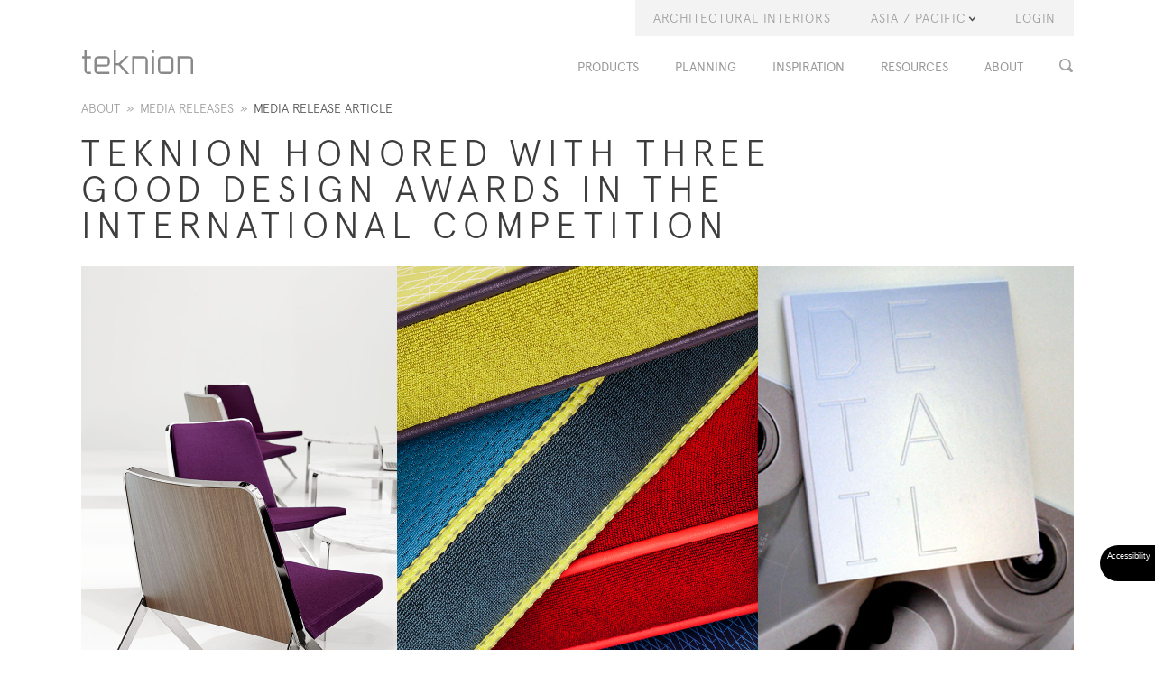

--- FILE ---
content_type: text/html; charset=utf-8
request_url: https://www.teknion.com/ap/about/press-room/press-room-article/?articleId=fcac3b6e-8e7a-673b-a6c8-ff00004460c4
body_size: 137691
content:



<!DOCTYPE html>
<html lang="en">
<head>

    
                


<meta charset="utf-8" /><meta http-equiv="X-UA-Compatible" content="IE=edge" /><meta name="viewport" content="width=device-width, initial-scale=1" /><meta http-equiv="cache-control" content="no-cache,max-age=0, must-revalidate" /><meta http-equiv="Pragma" content="no-cache" /><meta http-equiv="Expires" content="-1" /><meta http-equiv="expires" content="Tue, 01 Jan 1980 1:00:00 GMT" /><meta http-equiv="pragma" content="no-cache" />
    

    <!--Fav ICONS -->
        
    <link rel="apple-touch-icon" sizes="57x57" href="https://d2r72yk5wmppdj.cloudfront.net/m/7ff9867628c9a32d/original/apple-touch-icon-57x57.png?v=3eeNx2B0lJ">
    <link rel="apple-touch-icon" sizes="60x60" href="https://d2r72yk5wmppdj.cloudfront.net/m/74e435ca4ae0d1b9/original/apple-touch-icon-60x60.png?v=3eeNx2B0lJ">
    <link rel="apple-touch-icon" sizes="72x72" href="https://d2r72yk5wmppdj.cloudfront.net/m/21e4b1572e626d88/original/apple-touch-icon-72x72.png?v=3eeNx2B0lJ">
    <link rel="apple-touch-icon" sizes="76x76" href="https://d2r72yk5wmppdj.cloudfront.net/m/6b6905f97c58c3cb/original/apple-touch-icon-76x76.png?v=3eeNx2B0lJ">
    <link rel="apple-touch-icon" sizes="114x114" href="https://d2r72yk5wmppdj.cloudfront.net/m/1277678151ce8bc1/original/apple-touch-icon-114x114.png?v=3eeNx2B0lJ">
    <link rel="apple-touch-icon" sizes="120x120" href="https://d2r72yk5wmppdj.cloudfront.net/m/7c8034fc425d7c73/original/apple-touch-icon-120x120.png?v=3eeNx2B0lJ">
    <link rel="apple-touch-icon" sizes="144x144" href="https://d2r72yk5wmppdj.cloudfront.net/m/69e21b1e3d4eb759/original/apple-touch-icon-144x144.png?v=3eeNx2B0lJ">
    <link rel="apple-touch-icon" sizes="152x152" href="https://d2r72yk5wmppdj.cloudfront.net/m/32e1324e4b21e3f1/original/apple-touch-icon-152x152.png?v=3eeNx2B0lJ">
    <link rel="apple-touch-icon" sizes="180x180" href="https://d2r72yk5wmppdj.cloudfront.net/m/04352a9a3a525bbb/original/apple-touch-icon-180x180.png?v=3eeNx2B0lJ">
    <link rel="icon" type="image/png" href="https://d2r72yk5wmppdj.cloudfront.net/m/4b2e47ac7d64f956/original/favicon-32x32.png?v=3eeNx2B0lJ" sizes="32x32">
    <link rel="icon" type="image/png" href="https://d2r72yk5wmppdj.cloudfront.net/m/4ad0e56318b83334/original/android-chrome-192x192.png?v=3eeNx2B0lJ" sizes="192x192">
    <link rel="icon" type="image/png" href="https://d2r72yk5wmppdj.cloudfront.net/m/2e95f9d85b156ec3/original/favicon-96x96.png?v=3eeNx2B0lJ" sizes="96x96">
    <link rel="icon" type="image/png" href="https://d2r72yk5wmppdj.cloudfront.net/m/4dd189295914b987/original/favicon-16x16.png?v=3eeNx2B0lJ" sizes="16x16">
    <link rel="manifest" href="https://d2r72yk5wmppdj.cloudfront.net/m/6feefe5e3aae75cb/original/manifest.json?v=3eeNx2B0lJ">
    <link rel="mask-icon" href="https://d2r72yk5wmppdj.cloudfront.net/m/3d009da4035cd2df/original/safari-pinned-tab.svg?v=3eeNx2B0lJ" color="#000000">
    <link rel="shortcut icon" href="https://d2r72yk5wmppdj.cloudfront.net/m/5cb060f27a3e78c3/original/favicon.ico?v=3eeNx2B0lJ">
    <meta name="apple-mobile-web-app-title" content="Teknion">
    <meta name="application-name" content="Teknion">
    <meta name="msapplication-TileColor" content="#d9e021">
    <meta name="msapplication-TileImage" content="https://d2r72yk5wmppdj.cloudfront.net/m/5fcf32dc55e638f8/original/mstile-144x144.png?v=3eeNx2B0lJ">
    <meta name="theme-color" content="#ffffff">
    <link href="/Sitefinity/WebsiteTemplates/MyTeknion/App_Themes/MyTeknion/css/libs/nice-select/nice-select.css" rel="stylesheet" /><link href="/Sitefinity/WebsiteTemplates/MyTeknion/App_Themes/MyTeknion/css/libs/font-awesome/css/font-awesome.min.css" rel="stylesheet" />
    



    <!-- GA tracking start 1 -->
    <script>
        (function (i, s, o, g, r, a, m) {
            i['GoogleAnalyticsObject'] = r; i[r] = i[r] || function () {

                (i[r].q = i[r].q || []).push(arguments)
            }, i[r].l = 1 * new Date(); a = s.createElement(o),
                m = s.getElementsByTagName(o)[0]; a.async = 1; a.src = g; m.parentNode.insertBefore(a, m)
        })(window, document, 'script', '//www.google-analytics.com/analytics.js', 'ga');
        ga('create', 'UA-3781551-1', 'auto');
        ga('set', 'dimension1', ''); //served_from
        ga('send', 'pageview');
    </script>
    <!-- GA tracking end -->

    
    <script src="/Sitefinity/WebsiteTemplates/Teknion/js/libs/packery.pkgd.min.js"></script>

    
    <!-- Accessibility Code for "www.teknion.com" -->
<script>
    /*

    Want to customize your button? visit our documentation page:

    https://login.equalweb.com/custom-button.taf

    */
    window.interdeal = {
        "sitekey": "cc462f24bb598b6de74256bc79855b0e",
        "Position": "right",
        "domains": {
            "js": "https://cdn.equalweb.com/",
            "acc": "https://access.equalweb.com/"
        },
        "Menulang": "EN",
        "btnStyle": {
            "vPosition": [
                "95%",
                "95%"
            ],
            "scale": [
                "0.5",
                "0.5"
            ],
            "color": {
                "main": "#000000",
                "second": "#ffffff"
            },
            "icon": {
                "outline": false,
                "type": "Accessibility",
                "shape": "semicircle"
            }
        }
    };
    (function (doc, head, body) {
        var coreCall = doc.createElement('script');
        coreCall.src = interdeal.domains.js + 'core/5.0.9/accessibility.js';
        coreCall.defer = true;
        coreCall.integrity = 'sha512-dxjHZQgpVIG70EQus4+1KR3oj2KGyrtwR/nr4lY+tcMjrQ1Yb9V1SCKNVLGhD3CcPMgANKAqOk4ldI8WWNnQTw==';
        coreCall.crossOrigin = 'anonymous';
        coreCall.setAttribute('data-cfasync', true);
        body ? body.appendChild(coreCall) : head.appendChild(coreCall);
    })(document, document.head, document.body);
</script>




    <!--zoom-->
    <script>
        (function () {
            var zi = document.createElement('script');
            zi.type = 'text/javascript';
            zi.async = true;
            zi.referrerPolicy = 'unsafe-url';
            zi.src = 'https://ws.zoominfo.com/pixel/62028129fab5b0001bb11b0c';
            var s = document.getElementsByTagName('script')[0];
            s.parentNode.insertBefore(zi, s);
        })();
    </script>
    <script type="text/javascript" src="/Sitefinity/WebsiteTemplates/Teknion/js/libs/jquery-3.6.0.min.js"></script>

    <script type="text/javascript" src="/Sitefinity/WebsiteTemplates/Teknion/js/jquery-migrate.min.js"></script>



<meta name="Generator" content="Sitefinity 13.3.7651.0 PE" /><link rel="canonical" href="https://www.teknion.com/ap/about/press-room/press-room-article" /><link href="/Sitefinity/WebsiteTemplates/Teknion/App_Themes/Teknion/global/teknion.css?v=638917145060000000" type="text/css" rel="stylesheet" /><link href="/Sitefinity/WebsiteTemplates/Teknion/App_Themes/Teknion/global/external.css?v=638993271480000000" type="text/css" rel="stylesheet" /><link href="/Sitefinity/WebsiteTemplates/Teknion/App_Themes/Teknion/global/search-results.css?v=638000825060000000" type="text/css" rel="stylesheet" /><link href="/Sitefinity/WebsiteTemplates/Teknion/App_Themes/Teknion/global/ap-custom.css?v=638884303560000000" type="text/css" rel="stylesheet" /><link href="/Sitefinity/WebsiteTemplates/Teknion/App_Themes/Teknion/global/teknion1.css?v=638917145060000000" type="text/css" rel="stylesheet" /><title>
	Media Release Article
</title></head>
<body data-geo="ap" data-role="">

    <form method="post" action="./?articleId=fcac3b6e-8e7a-673b-a6c8-ff00004460c4" id="form1">
<div class="aspNetHidden">
<input type="hidden" name="RadScriptManager1_TSM" id="RadScriptManager1_TSM" value="" />
<input type="hidden" name="ctl11_TSSM" id="ctl11_TSSM" value="" />
<input type="hidden" name="__EVENTTARGET" id="__EVENTTARGET" value="" />
<input type="hidden" name="__EVENTARGUMENT" id="__EVENTARGUMENT" value="" />
<input type="hidden" name="__VIEWSTATE" id="__VIEWSTATE" value="nG8L/HZKKwJoZET+S17XwL1D42qUuFidx1FzgHw2uwN0LvucM1ujJWC8Z9Bg/BQ/I4JveNk4meRsJ1EoNMpLYM5ghA8dASzbx1Dw0E52S4Q=" />
</div>

<script type="text/javascript">
//<![CDATA[
var theForm = document.forms['form1'];
if (!theForm) {
    theForm = document.form1;
}
function __doPostBack(eventTarget, eventArgument) {
    if (!theForm.onsubmit || (theForm.onsubmit() != false)) {
        theForm.__EVENTTARGET.value = eventTarget;
        theForm.__EVENTARGUMENT.value = eventArgument;
        theForm.submit();
    }
}
//]]>
</script>


<script src="/WebResource.axd?d=pynGkmcFUV13He1Qd6_TZDKjocRZU9QzuFGE-50FyK6DTK-oRZnRcm9zA5dy-ac24Sl-w-isia8Xvg-ztLt-MA2&amp;t=638901392248157332" type="text/javascript"></script>

<input type = "hidden" name = "hfCurrentCulture" id = "hfCurrentCulture" value = "en" /><input type = "hidden" name = "hfServerIP" id = "hfServerIP" value = "52.242.29.112" />
<script type="text/javascript">
//<![CDATA[
var __cultureInfo = {"name":"en","numberFormat":{"CurrencyDecimalDigits":2,"CurrencyDecimalSeparator":".","IsReadOnly":true,"CurrencyGroupSizes":[3],"NumberGroupSizes":[3],"PercentGroupSizes":[3],"CurrencyGroupSeparator":",","CurrencySymbol":"$","NaNSymbol":"NaN","CurrencyNegativePattern":0,"NumberNegativePattern":1,"PercentPositivePattern":1,"PercentNegativePattern":1,"NegativeInfinitySymbol":"-∞","NegativeSign":"-","NumberDecimalDigits":2,"NumberDecimalSeparator":".","NumberGroupSeparator":",","CurrencyPositivePattern":0,"PositiveInfinitySymbol":"∞","PositiveSign":"+","PercentDecimalDigits":2,"PercentDecimalSeparator":".","PercentGroupSeparator":",","PercentSymbol":"%","PerMilleSymbol":"‰","NativeDigits":["0","1","2","3","4","5","6","7","8","9"],"DigitSubstitution":1},"dateTimeFormat":{"AMDesignator":"AM","Calendar":{"MinSupportedDateTime":"\/Date(-62135578800000)\/","MaxSupportedDateTime":"\/Date(253402300799999)\/","AlgorithmType":1,"CalendarType":1,"Eras":[1],"TwoDigitYearMax":2049,"IsReadOnly":true},"DateSeparator":"/","FirstDayOfWeek":0,"CalendarWeekRule":0,"FullDateTimePattern":"dddd, MMMM d, yyyy h:mm:ss tt","LongDatePattern":"dddd, MMMM d, yyyy","LongTimePattern":"h:mm:ss tt","MonthDayPattern":"MMMM d","PMDesignator":"PM","RFC1123Pattern":"ddd, dd MMM yyyy HH\u0027:\u0027mm\u0027:\u0027ss \u0027GMT\u0027","ShortDatePattern":"M/d/yyyy","ShortTimePattern":"h:mm tt","SortableDateTimePattern":"yyyy\u0027-\u0027MM\u0027-\u0027dd\u0027T\u0027HH\u0027:\u0027mm\u0027:\u0027ss","TimeSeparator":":","UniversalSortableDateTimePattern":"yyyy\u0027-\u0027MM\u0027-\u0027dd HH\u0027:\u0027mm\u0027:\u0027ss\u0027Z\u0027","YearMonthPattern":"MMMM yyyy","AbbreviatedDayNames":["Sun","Mon","Tue","Wed","Thu","Fri","Sat"],"ShortestDayNames":["Su","Mo","Tu","We","Th","Fr","Sa"],"DayNames":["Sunday","Monday","Tuesday","Wednesday","Thursday","Friday","Saturday"],"AbbreviatedMonthNames":["Jan","Feb","Mar","Apr","May","Jun","Jul","Aug","Sep","Oct","Nov","Dec",""],"MonthNames":["January","February","March","April","May","June","July","August","September","October","November","December",""],"IsReadOnly":true,"NativeCalendarName":"Gregorian Calendar","AbbreviatedMonthGenitiveNames":["Jan","Feb","Mar","Apr","May","Jun","Jul","Aug","Sep","Oct","Nov","Dec",""],"MonthGenitiveNames":["January","February","March","April","May","June","July","August","September","October","November","December",""]},"eras":[1,"A.D.",null,0]};//]]>
</script>

<script src="/Telerik.Web.UI.WebResource.axd?_TSM_HiddenField_=RadScriptManager1_TSM&amp;compress=0&amp;_TSM_CombinedScripts_=%3b%3bSystem.Web.Extensions%2c+Version%3d4.0.0.0%2c+Culture%3dneutral%2c+PublicKeyToken%3d31bf3856ad364e35%3aen%3aa8328cc8-0a99-4e41-8fe3-b58afac64e45%3aea597d4b%3ab25378d2" type="text/javascript"></script>
<div class="aspNetHidden">

	<input type="hidden" name="__VIEWSTATEGENERATOR" id="__VIEWSTATEGENERATOR" value="926B0931" />
	<input type="hidden" name="__EVENTVALIDATION" id="__EVENTVALIDATION" value="o/3hXA/9wQza95q1wDojST2oifDcB6ErBmp9ylKlPgtA7E/pB7UJiPjxJbITrWnqEtAvUCFdeTu5LwjsI87uzpf7Y7I3OY1Czu1YKqj7npNMK9T+tIvZOJgmKJE9HMdiuhWajXMz/[base64]/g9S1XGsI7ZDF7zVTVMFClAeKP7qlLhRgJsxpB1qHMsJYboOzSV6Z9D+fXSl26reToSCzzvvEQnQUjKPLGb2DgzOalLk3NirPozdyr22zxJsRFzT5gqGk6Kf8AyDeZBiPIqOKK4VkjYGls+D9f4BVmj3nQ1voWLVhZNOGJGEvKKSJLRsrkH/n/B+puj3+UPQBt2IwWGLle6gA3xi/2IEMyR5otDPogFFxLIAfo8iDGMl+WxWhQ/5F9e7vS2BJEAw==" />
</div>
        <script type="text/javascript">
//<![CDATA[
Sys.WebForms.PageRequestManager._initialize('ctl00$ctl00$RadScriptManager1', 'form1', [], ['ctl00$ctl00$RadScriptManager1','RadScriptManager1'], [], 90, 'ctl00$ctl00');
//]]>
</script>
<input type="hidden" name="ctl00$ctl00$RadScriptManager1" id="RadScriptManager1" />
<script type="text/javascript">
//<![CDATA[
Sys.Application.setServerId("RadScriptManager1", "ctl00$ctl00$RadScriptManager1");
Sys.Application._enableHistoryInScriptManager();
//]]>
</script>

        <div class="main-template">
            <header class="navbar-fixed-top">
                
    
    
<div class="sf_cols">
    <div class="sf_colsOut sf_1col_1_100">
        <div id="cphHeader_cphSFHeader_T9DDFD704003_Col00" class="sf_colsIn sf_1col_1in_100">

<!-- TOP BAR SECTION -->
<div class="xv-top-bar">
    <div class="container">
        <div class="row">
            <div class="col-lg-12 col-md-12 pull-right text-right">
                <ul class="list-inline xv-header-links dashboard_menu">            
                    

    
        <li id="cphHeader_cphSFHeader_T9DDFD704008_TopNavigation1_rptPrimaryNavigation_topbar_menuItem_0" class="dropdown custom-menu-item" style="color:#9a9a9a;font-family:aperculight;background:#f3f3f3;font-size:14px;" onmouseover="javascript:return hoverStyle(this.id,&quot;#9a9a9a,#e2e2e2&quot;)" onmouseout="javascript:return hoverOutStyle(this.id,&quot;#9a9a9a,#f3f3f3&quot;)">
            
          
            <a id="cphHeader_cphSFHeader_T9DDFD704008_TopNavigation1_rptPrimaryNavigation_hLinkPrimary_0" role="button" aria-expanded="false" href="/ap/teknion-architectural-interiors" style="color: inherit !important">Architectural Interiors 
                 
          

                <span class=''></span>
                
            </a>
            
            
            
            
        </li>
        
        
    
        
        

        
    <li class="dropdown regions-dropdown dropdown-right" Style="color:#9a9a9a;font-family:aperculight;font-size:14px; background:#f3f3f3">


<a href="#" class="dropdown-toggle"  onclick="$('#site-selector').toggleClass('show')"  role="button" aria-expanded="false" >Asia / Pacific<span class="caret"></span></a>
<input type="hidden" name="ctl00$ctl00$cphHeader$cphSFHeader$T9DDFD704008$TopNavigation1$rptPrimaryNavigation$ctl02$ctl01$hfCurrentSearchIndex" id="hfCurrentSearchIndex" value="SearchAutoCompleteAP" />
<input type="hidden" name="ctl00$ctl00$cphHeader$cphSFHeader$T9DDFD704008$TopNavigation1$rptPrimaryNavigation$ctl02$ctl01$hfCurrentRegion" id="hfCurrentRegion" value="http://www.teknion.com/ap" />
<input type="hidden" name="ctl00$ctl00$cphHeader$cphSFHeader$T9DDFD704008$TopNavigation1$rptPrimaryNavigation$ctl02$ctl01$hfCurrentRoot" id="hfCurrentRoot" value="/ap" />


        <ul class="dropdown-menu" id="site-selector">
    
        <li>
            <a id="cphHeader_cphSFHeader_T9DDFD704008_TopNavigation1_rptPrimaryNavigation_ctl01_1_rptSites_1_lbclick_0" data="http://www.teknion.com/ca" data-root="/ca" href="javascript:__doPostBack(&#39;ctl00$ctl00$cphHeader$cphSFHeader$T9DDFD704008$TopNavigation1$rptPrimaryNavigation$ctl02$ctl01$rptSites$ctl01$lbclick&#39;,&#39;&#39;)">Canada | English</a>

        </li>
    
        <li>
            <a id="cphHeader_cphSFHeader_T9DDFD704008_TopNavigation1_rptPrimaryNavigation_ctl01_1_rptSites_1_lbclick_1" data="http://www.teknion.com/can/fr" data-root="/can/fr" href="javascript:__doPostBack(&#39;ctl00$ctl00$cphHeader$cphSFHeader$T9DDFD704008$TopNavigation1$rptPrimaryNavigation$ctl02$ctl01$rptSites$ctl02$lbclick&#39;,&#39;&#39;)">Canada | Fran&ccedil;ais</a>

        </li>
    
        <li>
            <a id="cphHeader_cphSFHeader_T9DDFD704008_TopNavigation1_rptPrimaryNavigation_ctl01_1_rptSites_1_lbclick_2" data="http://www.teknion.com/eue" data-root="/eue" href="javascript:__doPostBack(&#39;ctl00$ctl00$cphHeader$cphSFHeader$T9DDFD704008$TopNavigation1$rptPrimaryNavigation$ctl02$ctl01$rptSites$ctl03$lbclick&#39;,&#39;&#39;)">Israel</a>

        </li>
    
        <li>
            <a id="cphHeader_cphSFHeader_T9DDFD704008_TopNavigation1_rptPrimaryNavigation_ctl01_1_rptSites_1_lbclick_3" data="http://www.teknion.com/ca" data-root="/ca" href="javascript:__doPostBack(&#39;ctl00$ctl00$cphHeader$cphSFHeader$T9DDFD704008$TopNavigation1$rptPrimaryNavigation$ctl02$ctl01$rptSites$ctl04$lbclick&#39;,&#39;&#39;)">Latin America & Caribbean</a>

        </li>
    
        <li>
            <a id="cphHeader_cphSFHeader_T9DDFD704008_TopNavigation1_rptPrimaryNavigation_ctl01_1_rptSites_1_lbclick_4" data="http://www.teknion.com/me" data-root="/me" href="javascript:__doPostBack(&#39;ctl00$ctl00$cphHeader$cphSFHeader$T9DDFD704008$TopNavigation1$rptPrimaryNavigation$ctl02$ctl01$rptSites$ctl05$lbclick&#39;,&#39;&#39;)">Middle East / Africa</a>

        </li>
    
        <li>
            <a id="cphHeader_cphSFHeader_T9DDFD704008_TopNavigation1_rptPrimaryNavigation_ctl01_1_rptSites_1_lbclick_5" data="http://www.teknion.com/eu" data-root="/eu" href="javascript:__doPostBack(&#39;ctl00$ctl00$cphHeader$cphSFHeader$T9DDFD704008$TopNavigation1$rptPrimaryNavigation$ctl02$ctl01$rptSites$ctl06$lbclick&#39;,&#39;&#39;)">UK / Europe</a>

        </li>
    
        <li>
            <a id="cphHeader_cphSFHeader_T9DDFD704008_TopNavigation1_rptPrimaryNavigation_ctl01_1_rptSites_1_lbclick_6" data="http://www.teknion.com" data-root="/" href="javascript:__doPostBack(&#39;ctl00$ctl00$cphHeader$cphSFHeader$T9DDFD704008$TopNavigation1$rptPrimaryNavigation$ctl02$ctl01$rptSites$ctl07$lbclick&#39;,&#39;&#39;)">United States</a>

        </li>
    
        </ul>
    
</li>
        <li id="cphHeader_cphSFHeader_T9DDFD704008_TopNavigation1_rptPrimaryNavigation_topbar_menuItem_2" class="dropdown custom-menu-item" style="color:#9a9a9a;font-family:aperculight;background:#f3f3f3;font-size:14px;" onmouseover="javascript:return hoverStyle(this.id,&quot;#9a9a9a,#e2e2e2&quot;)" onmouseout="javascript:return hoverOutStyle(this.id,&quot;#9a9a9a,#f3f3f3&quot;)">
            
          
            <a id="cphHeader_cphSFHeader_T9DDFD704008_TopNavigation1_rptPrimaryNavigation_hLinkPrimary_2" role="button" aria-expanded="false" href="https://oneplace.teknion.com/portals" style="color: inherit !important">LOGIN</a>
            
            
            
            
        </li>
        
        
    
        
        
    




<script>
    
    function hoverStyle(id, _val) {
        var result = _val.split(",");
        $("#" + id).css({ "background": result[1], "color": result[0] });
    }
    function hoverOutStyle(id, _val) {
        var result = _val.split(",");
        $("#" + id).css({ "background": result[1], "color": result[0] });
    }
</script>








<script type="text/javascript">
    //$(document).ready(function () {

    //    $(".submenu_slide").click(function () {
    //        $(this).parent("li").children("ul.mobile_menu").slideToggle();
    //        $(this).parent("li").toggleClass("showsub_menu");
    //        $(this).toggleClass("hidesub_menu");
    //    });
    //    //To make clicking on empty link on mobile expand the menu
    //    $(".submenu_slide").parent(".nav > li").children(" a ").each(function () {
    //        if ($(this).attr('href') == null) {
    //            myobject = this;
    //            $(this).children(" span ").addClass("gogo");
    //            $(this).parent().children(" span ").addClass("gaga");
    //            $(this).attr('onclick', 'javascript:$(this).parent().children(" span ").click();');

    //        }
    //    });
    //});



</script>
                </ul>
            </div>
        </div>
    </div>
</div>

<!-- NAV BAR SECTION -->
<nav class="navbar navbar-default">
    <div class="container">
        <!-- Brand and toggle get grouped for better mobile display -->
        <div class="navbar-header">
            <button id="ChangeToggle" type="button" class="navbar-toggle collapsed" data-toggle="collapse" data-target="#collapse-main-menu">
                <span id="navbar-hamburger">
                    <span class="sr-only">Toggle navigation</span>
                    <span class="icon-bar"></span>
                    <span class="icon-bar"></span>
                    <span class="icon-bar"></span>
                </span>
                <span class="close-icon hidden"></span>
            </button>
            <a class="navbar-brand" href="/ap/" title="Teknion">
               
                  <img src="/docs/default-source/sitetemplatefiles/teknion-logo.svg" alt="Teknion Logo Image" width="125" height="27" style="width:100%;max-width:125px;"  onError="this.onerror=null;this.src='/Sitefinity/WebsiteTemplates/Teknion/App_Themes/Teknion/Images/header/teknion-logo.png';" >
                
             </a>
        </div>

        <!-- Collect the nav links, forms, and other content for toggling -->
        <div class="collapse navbar-collapse xv-header-menu">
            <!-- MENU WIDGET -->
          
            
             <ul id="main_menus" class="nav navbar-nav navbar-right" >
          
                 <li id="cphHeader_cphSFHeader_T9DDFD704008_Navigation_rptPrimaryNavigation_liItem_0">
                    <a id="cphHeader_cphSFHeader_T9DDFD704008_Navigation_rptPrimaryNavigation_hLinkPrimary_0">PRODUCTS</a>
               
                     <!-- Secondary navigation-->
                     <span class="submenu_slide"  ></span>
                     
                             <ul  class="desktop_menu"  >
                         
                             <li>
                                 <a id="cphHeader_cphSFHeader_T9DDFD704008_Navigation_rptPrimaryNavigation_repSecondryNavigation_0_hLinkSecondrySub_0" href="/ap/products/all-products">FULL PRODUCT LIST</a>
                             </li>
                         
                             <li>
                                 <a id="cphHeader_cphSFHeader_T9DDFD704008_Navigation_rptPrimaryNavigation_repSecondryNavigation_0_hLinkSecondrySub_1" href="https://www.teknion.com/ap/what&#39;s-new-fall-2025">WHAT'S NEW</a>
                             </li>
                         
                             <li>
                                 <a id="cphHeader_cphSFHeader_T9DDFD704008_Navigation_rptPrimaryNavigation_repSecondryNavigation_0_hLinkSecondrySub_2"><span style=" text-decoration: none;"><hr></span></a>
                             </li>
                         
                             <li>
                                 <a id="cphHeader_cphSFHeader_T9DDFD704008_Navigation_rptPrimaryNavigation_repSecondryNavigation_0_hLinkSecondrySub_3" href="/ap/products/landing-pages/panel-systems">PANEL SYSTEMS</a>
                             </li>
                         
                             <li>
                                 <a id="cphHeader_cphSFHeader_T9DDFD704008_Navigation_rptPrimaryNavigation_repSecondryNavigation_0_hLinkSecondrySub_4" href="/ap/products/landing-pages/desking-systems">DESKING SYSTEMS</a>
                             </li>
                         
                             <li>
                                 <a id="cphHeader_cphSFHeader_T9DDFD704008_Navigation_rptPrimaryNavigation_repSecondryNavigation_0_hLinkSecondrySub_5" href="/ap/products/landing-pages/casegoods">Casegoods / Private Office</a>
                             </li>
                         
                             <li>
                                 <a id="cphHeader_cphSFHeader_T9DDFD704008_Navigation_rptPrimaryNavigation_repSecondryNavigation_0_hLinkSecondrySub_6" href="/ap/products/landing-pages/storage">STORAGE</a>
                             </li>
                         
                             <li>
                                 <a id="cphHeader_cphSFHeader_T9DDFD704008_Navigation_rptPrimaryNavigation_repSecondryNavigation_0_hLinkSecondrySub_7" href="/ap/products/landing-pages/lockers">Lockers</a>
                             </li>
                         
                             <li>
                                 <a id="cphHeader_cphSFHeader_T9DDFD704008_Navigation_rptPrimaryNavigation_repSecondryNavigation_0_hLinkSecondrySub_8" href="/ap/products/landing-pages/work-tables">WORK TABLES</a>
                             </li>
                         
                             <li>
                                 <a id="cphHeader_cphSFHeader_T9DDFD704008_Navigation_rptPrimaryNavigation_repSecondryNavigation_0_hLinkSecondrySub_9" href="/ap/products/landing-pages/sit-stand">HEIGHT-ADJUSTABLE TABLES</a>
                             </li>
                         
                             <li>
                                 <a id="cphHeader_cphSFHeader_T9DDFD704008_Navigation_rptPrimaryNavigation_repSecondryNavigation_0_hLinkSecondrySub_10" href="/ap/products/landing-pages/boardroom-meeting-tables">BOARDROOM / MEETING TABLES</a>
                             </li>
                         
                             <li>
                                 <a id="cphHeader_cphSFHeader_T9DDFD704008_Navigation_rptPrimaryNavigation_repSecondryNavigation_0_hLinkSecondrySub_11" href="/ap/products/landing-pages/classroom-training">CLASSROOM / TRAINING TABLES</a>
                             </li>
                         
                             </ul>
                         
                     <!-- Secondary navigation2-->
                     
                             <ul class="desktop_menu"  >
                         
                             <li>
                                 <a id="cphHeader_cphSFHeader_T9DDFD704008_Navigation_rptPrimaryNavigation_repSecondryNavigation2_0_hLinkSecondrySub_0" href="/ap/products/landing-pages/occasional-tables">OCCASIONAL / CASUAL TABLES</a>
                             </li>
                         
                             <li>
                                 <a id="cphHeader_cphSFHeader_T9DDFD704008_Navigation_rptPrimaryNavigation_repSecondryNavigation2_0_hLinkSecondrySub_1" href="/ap/products/landing-pages/work-chairs">WORK CHAIRS</a>
                             </li>
                         
                             <li>
                                 <a id="cphHeader_cphSFHeader_T9DDFD704008_Navigation_rptPrimaryNavigation_repSecondryNavigation2_0_hLinkSecondrySub_2" href="/ap/products/landing-pages/multi-use-chair">MULTI-USE CHAIRS</a>
                             </li>
                         
                             <li>
                                 <a id="cphHeader_cphSFHeader_T9DDFD704008_Navigation_rptPrimaryNavigation_repSecondryNavigation2_0_hLinkSecondrySub_3" href="/ap/products/landing-pages/stacking-chair">STACKING CHAIRS</a>
                             </li>
                         
                             <li>
                                 <a id="cphHeader_cphSFHeader_T9DDFD704008_Navigation_rptPrimaryNavigation_repSecondryNavigation2_0_hLinkSecondrySub_4" href="/ap/products/landing-pages/lounge-soft-seating">LOUNGE / SOFT SEATING</a>
                             </li>
                         
                             <li>
                                 <a id="cphHeader_cphSFHeader_T9DDFD704008_Navigation_rptPrimaryNavigation_repSecondryNavigation2_0_hLinkSecondrySub_5" href="/ap/products/landing-pages/lighting">LIGHTING</a>
                             </li>
                         
                             <li>
                                 <a id="cphHeader_cphSFHeader_T9DDFD704008_Navigation_rptPrimaryNavigation_repSecondryNavigation2_0_hLinkSecondrySub_6" href="/ap/products/landing-pages/micro-architectural-interiors">Micro-Architecture</a>
                             </li>
                         
                             <li>
                                 <a id="cphHeader_cphSFHeader_T9DDFD704008_Navigation_rptPrimaryNavigation_repSecondryNavigation2_0_hLinkSecondrySub_7" href="/ap/products/landing-pages/mobile-work-tools">MOBILE WORK TOOLS</a>
                             </li>
                         
                             <li>
                                 <a id="cphHeader_cphSFHeader_T9DDFD704008_Navigation_rptPrimaryNavigation_repSecondryNavigation2_0_hLinkSecondrySub_8" href="/ap/products/landing-pages/freestanding-screens">FREESTANDING SCREENS</a>
                             </li>
                         
                             <li>
                                 <a id="cphHeader_cphSFHeader_T9DDFD704008_Navigation_rptPrimaryNavigation_repSecondryNavigation2_0_hLinkSecondrySub_9" href="/ap/products/landing-pages/ergonomic-accessories">ERGONOMIC ACCESSORIES</a>
                             </li>
                         
                             <li>
                                 <a id="cphHeader_cphSFHeader_T9DDFD704008_Navigation_rptPrimaryNavigation_repSecondryNavigation2_0_hLinkSecondrySub_10" href="/ap/products/landing-pages/electrical-accessories">ELECTRICAL ACCESSORIES</a>
                             </li>
                         
                             </ul>
                         
                      <!-- Secondary navigation3-->
                     
                             <ul class="desktop_menu" >
                         
                             <li>
                                 <a id="cphHeader_cphSFHeader_T9DDFD704008_Navigation_rptPrimaryNavigation_repSecondryNavigation3_0_hLinkSecondrySub_0" href="/ap/products/landing-pages/organization">ORGANIZATION</a>
                             </li>
                         
                             <li>
                                 <a id="cphHeader_cphSFHeader_T9DDFD704008_Navigation_rptPrimaryNavigation_repSecondryNavigation3_0_hLinkSecondrySub_1"><span style=" text-decoration: none;"><hr></span></a>
                             </li>
                         
                             <li>
                                 <a id="cphHeader_cphSFHeader_T9DDFD704008_Navigation_rptPrimaryNavigation_repSecondryNavigation3_0_hLinkSecondrySub_2" href="/ap/products/landing-pages/architectural-products">ARCHITECTURAL INTERIORS</a>
                             </li>
                         
                             <li>
                                 <a id="cphHeader_cphSFHeader_T9DDFD704008_Navigation_rptPrimaryNavigation_repSecondryNavigation3_0_hLinkSecondrySub_3" href="/ap/products/product-details?productLineId=0ca9376f-8e7a-673b-a6c8-ff05004460c4">North 56</a>
                             </li>
                         
                             <li>
                                 <a id="cphHeader_cphSFHeader_T9DDFD704008_Navigation_rptPrimaryNavigation_repSecondryNavigation3_0_hLinkSecondrySub_4" href="/ap/products/landing-pages/zones">Zones</a>
                             </li>
                         
                             <li>
                                 <a id="cphHeader_cphSFHeader_T9DDFD704008_Navigation_rptPrimaryNavigation_repSecondryNavigation3_0_hLinkSecondrySub_5" href="/ap/planning/education-main">EDUCATION</a>
                             </li>
                         
                             <li>
                                 <a id="cphHeader_cphSFHeader_T9DDFD704008_Navigation_rptPrimaryNavigation_repSecondryNavigation3_0_hLinkSecondrySub_6" href="/ap/products/product-details?productLineId=70f0476f-8e7a-673b-a6c8-ff05004460c4">Routes</a>
                             </li>
                         
                             <li>
                                 <a id="cphHeader_cphSFHeader_T9DDFD704008_Navigation_rptPrimaryNavigation_repSecondryNavigation3_0_hLinkSecondrySub_7" rel="nofollow" href="https://www.studiotk.com/" target="blank">STUDIO TK</a>
                             </li>
                         
                             <li>
                                 <a id="cphHeader_cphSFHeader_T9DDFD704008_Navigation_rptPrimaryNavigation_repSecondryNavigation3_0_hLinkSecondrySub_8" rel="nofollow" href="https://www.luumtextiles.com/" target="blank">LUUM TEXTILES</a>
                             </li>
                         
                             <li>
                                 <a id="cphHeader_cphSFHeader_T9DDFD704008_Navigation_rptPrimaryNavigation_repSecondryNavigation3_0_hLinkSecondrySub_9" href="https://view.ceros.com/teknion/soco/p/1">Social & Collaborative</a>
                             </li>
                         
                             <li>
                                 <a id="cphHeader_cphSFHeader_T9DDFD704008_Navigation_rptPrimaryNavigation_repSecondryNavigation3_0_hLinkSecondrySub_10" href="https://view.ceros.com/teknion/soco/p/3">Modus</a>
                             </li>
                         
                             </ul>
                         
                      <!-- Secondary navigation mobile-->
                     
                             <ul class="mobile_menu">
                         
                             <li>
                                 <a id="cphHeader_cphSFHeader_T9DDFD704008_Navigation_rptPrimaryNavigation_repSecondryNavigationMobile_0_hLinkSecondrySub_0" href="/ap/products/all-products">FULL PRODUCT LIST</a>
                             </li>
                         
                             <li>
                                 <a id="cphHeader_cphSFHeader_T9DDFD704008_Navigation_rptPrimaryNavigation_repSecondryNavigationMobile_0_hLinkSecondrySub_1" href="https://www.teknion.com/ap/what&#39;s-new-fall-2025">WHAT'S NEW</a>
                             </li>
                         
                             <li>
                                 <a id="cphHeader_cphSFHeader_T9DDFD704008_Navigation_rptPrimaryNavigation_repSecondryNavigationMobile_0_hLinkSecondrySub_2"><span style=" text-decoration: none;"><hr></span></a>
                             </li>
                         
                             <li>
                                 <a id="cphHeader_cphSFHeader_T9DDFD704008_Navigation_rptPrimaryNavigation_repSecondryNavigationMobile_0_hLinkSecondrySub_3" href="/ap/products/landing-pages/panel-systems">PANEL SYSTEMS</a>
                             </li>
                         
                             <li>
                                 <a id="cphHeader_cphSFHeader_T9DDFD704008_Navigation_rptPrimaryNavigation_repSecondryNavigationMobile_0_hLinkSecondrySub_4" href="/ap/products/landing-pages/desking-systems">DESKING SYSTEMS</a>
                             </li>
                         
                             <li>
                                 <a id="cphHeader_cphSFHeader_T9DDFD704008_Navigation_rptPrimaryNavigation_repSecondryNavigationMobile_0_hLinkSecondrySub_5" href="/ap/products/landing-pages/casegoods">Casegoods / Private Office</a>
                             </li>
                         
                             <li>
                                 <a id="cphHeader_cphSFHeader_T9DDFD704008_Navigation_rptPrimaryNavigation_repSecondryNavigationMobile_0_hLinkSecondrySub_6" href="/ap/products/landing-pages/storage">STORAGE</a>
                             </li>
                         
                             <li>
                                 <a id="cphHeader_cphSFHeader_T9DDFD704008_Navigation_rptPrimaryNavigation_repSecondryNavigationMobile_0_hLinkSecondrySub_7" href="/ap/products/landing-pages/lockers">Lockers</a>
                             </li>
                         
                             <li>
                                 <a id="cphHeader_cphSFHeader_T9DDFD704008_Navigation_rptPrimaryNavigation_repSecondryNavigationMobile_0_hLinkSecondrySub_8" href="/ap/products/landing-pages/work-tables">WORK TABLES</a>
                             </li>
                         
                             <li>
                                 <a id="cphHeader_cphSFHeader_T9DDFD704008_Navigation_rptPrimaryNavigation_repSecondryNavigationMobile_0_hLinkSecondrySub_9" href="/ap/products/landing-pages/sit-stand">HEIGHT-ADJUSTABLE TABLES</a>
                             </li>
                         
                             <li>
                                 <a id="cphHeader_cphSFHeader_T9DDFD704008_Navigation_rptPrimaryNavigation_repSecondryNavigationMobile_0_hLinkSecondrySub_10" href="/ap/products/landing-pages/boardroom-meeting-tables">BOARDROOM / MEETING TABLES</a>
                             </li>
                         
                             <li>
                                 <a id="cphHeader_cphSFHeader_T9DDFD704008_Navigation_rptPrimaryNavigation_repSecondryNavigationMobile_0_hLinkSecondrySub_11" href="/ap/products/landing-pages/classroom-training">CLASSROOM / TRAINING TABLES</a>
                             </li>
                         
                             <li>
                                 <a id="cphHeader_cphSFHeader_T9DDFD704008_Navigation_rptPrimaryNavigation_repSecondryNavigationMobile_0_hLinkSecondrySub_12" href="/ap/products/landing-pages/occasional-tables">OCCASIONAL / CASUAL TABLES</a>
                             </li>
                         
                             <li>
                                 <a id="cphHeader_cphSFHeader_T9DDFD704008_Navigation_rptPrimaryNavigation_repSecondryNavigationMobile_0_hLinkSecondrySub_13" href="/ap/products/landing-pages/work-chairs">WORK CHAIRS</a>
                             </li>
                         
                             <li>
                                 <a id="cphHeader_cphSFHeader_T9DDFD704008_Navigation_rptPrimaryNavigation_repSecondryNavigationMobile_0_hLinkSecondrySub_14" href="/ap/products/landing-pages/multi-use-chair">MULTI-USE CHAIRS</a>
                             </li>
                         
                             <li>
                                 <a id="cphHeader_cphSFHeader_T9DDFD704008_Navigation_rptPrimaryNavigation_repSecondryNavigationMobile_0_hLinkSecondrySub_15" href="/ap/products/landing-pages/stacking-chair">STACKING CHAIRS</a>
                             </li>
                         
                             <li>
                                 <a id="cphHeader_cphSFHeader_T9DDFD704008_Navigation_rptPrimaryNavigation_repSecondryNavigationMobile_0_hLinkSecondrySub_16" href="/ap/products/landing-pages/lounge-soft-seating">LOUNGE / SOFT SEATING</a>
                             </li>
                         
                             <li>
                                 <a id="cphHeader_cphSFHeader_T9DDFD704008_Navigation_rptPrimaryNavigation_repSecondryNavigationMobile_0_hLinkSecondrySub_17" href="/ap/products/landing-pages/lighting">LIGHTING</a>
                             </li>
                         
                             <li>
                                 <a id="cphHeader_cphSFHeader_T9DDFD704008_Navigation_rptPrimaryNavigation_repSecondryNavigationMobile_0_hLinkSecondrySub_18" href="/ap/products/landing-pages/micro-architectural-interiors">Micro-Architecture</a>
                             </li>
                         
                             <li>
                                 <a id="cphHeader_cphSFHeader_T9DDFD704008_Navigation_rptPrimaryNavigation_repSecondryNavigationMobile_0_hLinkSecondrySub_19" href="/ap/products/landing-pages/mobile-work-tools">MOBILE WORK TOOLS</a>
                             </li>
                         
                             <li>
                                 <a id="cphHeader_cphSFHeader_T9DDFD704008_Navigation_rptPrimaryNavigation_repSecondryNavigationMobile_0_hLinkSecondrySub_20" href="/ap/products/landing-pages/freestanding-screens">FREESTANDING SCREENS</a>
                             </li>
                         
                             <li>
                                 <a id="cphHeader_cphSFHeader_T9DDFD704008_Navigation_rptPrimaryNavigation_repSecondryNavigationMobile_0_hLinkSecondrySub_21" href="/ap/products/landing-pages/ergonomic-accessories">ERGONOMIC ACCESSORIES</a>
                             </li>
                         
                             <li>
                                 <a id="cphHeader_cphSFHeader_T9DDFD704008_Navigation_rptPrimaryNavigation_repSecondryNavigationMobile_0_hLinkSecondrySub_22" href="/ap/products/landing-pages/electrical-accessories">ELECTRICAL ACCESSORIES</a>
                             </li>
                         
                             <li>
                                 <a id="cphHeader_cphSFHeader_T9DDFD704008_Navigation_rptPrimaryNavigation_repSecondryNavigationMobile_0_hLinkSecondrySub_23" href="/ap/products/landing-pages/organization">ORGANIZATION</a>
                             </li>
                         
                             <li>
                                 <a id="cphHeader_cphSFHeader_T9DDFD704008_Navigation_rptPrimaryNavigation_repSecondryNavigationMobile_0_hLinkSecondrySub_24"><span style=" text-decoration: none;"><hr></span></a>
                             </li>
                         
                             <li>
                                 <a id="cphHeader_cphSFHeader_T9DDFD704008_Navigation_rptPrimaryNavigation_repSecondryNavigationMobile_0_hLinkSecondrySub_25" href="/ap/products/landing-pages/architectural-products">ARCHITECTURAL INTERIORS</a>
                             </li>
                         
                             <li>
                                 <a id="cphHeader_cphSFHeader_T9DDFD704008_Navigation_rptPrimaryNavigation_repSecondryNavigationMobile_0_hLinkSecondrySub_26" href="/ap/products/product-details?productLineId=0ca9376f-8e7a-673b-a6c8-ff05004460c4">North 56</a>
                             </li>
                         
                             <li>
                                 <a id="cphHeader_cphSFHeader_T9DDFD704008_Navigation_rptPrimaryNavigation_repSecondryNavigationMobile_0_hLinkSecondrySub_27" href="/ap/products/landing-pages/zones">Zones</a>
                             </li>
                         
                             <li>
                                 <a id="cphHeader_cphSFHeader_T9DDFD704008_Navigation_rptPrimaryNavigation_repSecondryNavigationMobile_0_hLinkSecondrySub_28" href="/ap/planning/education-main">EDUCATION</a>
                             </li>
                         
                             <li>
                                 <a id="cphHeader_cphSFHeader_T9DDFD704008_Navigation_rptPrimaryNavigation_repSecondryNavigationMobile_0_hLinkSecondrySub_29" href="/ap/products/product-details?productLineId=70f0476f-8e7a-673b-a6c8-ff05004460c4">Routes</a>
                             </li>
                         
                             <li>
                                 <a id="cphHeader_cphSFHeader_T9DDFD704008_Navigation_rptPrimaryNavigation_repSecondryNavigationMobile_0_hLinkSecondrySub_30" rel="nofollow" href="https://www.studiotk.com/" target="blank">STUDIO TK</a>
                             </li>
                         
                             <li>
                                 <a id="cphHeader_cphSFHeader_T9DDFD704008_Navigation_rptPrimaryNavigation_repSecondryNavigationMobile_0_hLinkSecondrySub_31" rel="nofollow" href="https://www.luumtextiles.com/" target="blank">LUUM TEXTILES</a>
                             </li>
                         
                             <li>
                                 <a id="cphHeader_cphSFHeader_T9DDFD704008_Navigation_rptPrimaryNavigation_repSecondryNavigationMobile_0_hLinkSecondrySub_32" href="https://view.ceros.com/teknion/soco/p/1">Social & Collaborative</a>
                             </li>
                         
                             <li>
                                 <a id="cphHeader_cphSFHeader_T9DDFD704008_Navigation_rptPrimaryNavigation_repSecondryNavigationMobile_0_hLinkSecondrySub_33" href="https://view.ceros.com/teknion/soco/p/3">Modus</a>
                             </li>
                         
                             </ul>
                         
                   </li>
                
                 <li id="cphHeader_cphSFHeader_T9DDFD704008_Navigation_rptPrimaryNavigation_liItem_1">
                    <a id="cphHeader_cphSFHeader_T9DDFD704008_Navigation_rptPrimaryNavigation_hLinkPrimary_1">PLANNING</a>
               
                     <!-- Secondary navigation-->
                     <span class="submenu_slide"  ></span>
                     
                             <ul  class="desktop_menu"  >
                         
                             <li>
                                 <a id="cphHeader_cphSFHeader_T9DDFD704008_Navigation_rptPrimaryNavigation_repSecondryNavigation_1_hLinkSecondrySub_0" href="/ap/planning">EXPLORE ALL SETTINGS</a>
                             </li>
                         
                             <li>
                                 <a id="cphHeader_cphSFHeader_T9DDFD704008_Navigation_rptPrimaryNavigation_repSecondryNavigation_1_hLinkSecondrySub_1" href="https://www.teknionplanningtool.com/#?120">120 Degree</a>
                             </li>
                         
                             <li>
                                 <a id="cphHeader_cphSFHeader_T9DDFD704008_Navigation_rptPrimaryNavigation_repSecondryNavigation_1_hLinkSecondrySub_2" href="https://www.teknionplanningtool.com/#?Benching">Benching</a>
                             </li>
                         
                             <li>
                                 <a id="cphHeader_cphSFHeader_T9DDFD704008_Navigation_rptPrimaryNavigation_repSecondryNavigation_1_hLinkSecondrySub_3" href="https://www.teknionplanningtool.com/#?Cafe">Cafe/Hospitality</a>
                             </li>
                         
                             <li>
                                 <a id="cphHeader_cphSFHeader_T9DDFD704008_Navigation_rptPrimaryNavigation_repSecondryNavigation_1_hLinkSecondrySub_4" href="https://www.teknionplanningtool.com/#?clickship">Click & Ship</a>
                             </li>
                         
                             <li>
                                 <a id="cphHeader_cphSFHeader_T9DDFD704008_Navigation_rptPrimaryNavigation_repSecondryNavigation_1_hLinkSecondrySub_5" href="https://www.teknionplanningtool.com/#?Collaborative">Collaborative</a>
                             </li>
                         
                             <li>
                                 <a id="cphHeader_cphSFHeader_T9DDFD704008_Navigation_rptPrimaryNavigation_repSecondryNavigation_1_hLinkSecondrySub_6" href="https://www.teknionplanningtool.com/#?Education">Education/Training</a>
                             </li>
                         
                             <li>
                                 <a id="cphHeader_cphSFHeader_T9DDFD704008_Navigation_rptPrimaryNavigation_repSecondryNavigation_1_hLinkSecondrySub_7" href="https://www.teknionplanningtool.com/#?Enclosed">Enclosed</a>
                             </li>
                         
                             <li>
                                 <a id="cphHeader_cphSFHeader_T9DDFD704008_Navigation_rptPrimaryNavigation_repSecondryNavigation_1_hLinkSecondrySub_8" href="https://www.teknionplanningtool.com/#?filing-storage">Filing & Storage</a>
                             </li>
                         
                             <li>
                                 <a id="cphHeader_cphSFHeader_T9DDFD704008_Navigation_rptPrimaryNavigation_repSecondryNavigation_1_hLinkSecondrySub_9" href="https://www.teknionplanningtool.com/#?Focus">Focus</a>
                             </li>
                         
                             </ul>
                         
                     <!-- Secondary navigation2-->
                     
                             <ul class="desktop_menu"  >
                         
                             <li>
                                 <a id="cphHeader_cphSFHeader_T9DDFD704008_Navigation_rptPrimaryNavigation_repSecondryNavigation2_1_hLinkSecondrySub_0" href="https://www.teknionplanningtool.com/#?hab">Height-Adjustable</a>
                             </li>
                         
                             <li>
                                 <a id="cphHeader_cphSFHeader_T9DDFD704008_Navigation_rptPrimaryNavigation_repSecondryNavigation2_1_hLinkSecondrySub_1" href="https://www.teknionplanningtool.com/#?Lounge">Lounge</a>
                             </li>
                         
                             <li>
                                 <a id="cphHeader_cphSFHeader_T9DDFD704008_Navigation_rptPrimaryNavigation_repSecondryNavigation2_1_hLinkSecondrySub_2" href="https://www.teknionplanningtool.com/#?Media">Media</a>
                             </li>
                         
                             <li>
                                 <a id="cphHeader_cphSFHeader_T9DDFD704008_Navigation_rptPrimaryNavigation_repSecondryNavigation2_1_hLinkSecondrySub_3" href="https://www.teknionplanningtool.com/#?Meeting">Meeting</a>
                             </li>
                         
                             <li>
                                 <a id="cphHeader_cphSFHeader_T9DDFD704008_Navigation_rptPrimaryNavigation_repSecondryNavigation2_1_hLinkSecondrySub_4" href="https://www.teknionplanningtool.com/#?Multipurpose">Multipurpose</a>
                             </li>
                         
                             <li>
                                 <a id="cphHeader_cphSFHeader_T9DDFD704008_Navigation_rptPrimaryNavigation_repSecondryNavigation2_1_hLinkSecondrySub_5" href="https://www.teknionplanningtool.com/#?Open1">Open</a>
                             </li>
                         
                             <li>
                                 <a id="cphHeader_cphSFHeader_T9DDFD704008_Navigation_rptPrimaryNavigation_repSecondryNavigation2_1_hLinkSecondrySub_6" href="https://www.teknionplanningtool.com/#?Private">Private</a>
                             </li>
                         
                             <li>
                                 <a id="cphHeader_cphSFHeader_T9DDFD704008_Navigation_rptPrimaryNavigation_repSecondryNavigation2_1_hLinkSecondrySub_7" href="https://www.teknionplanningtool.com/#?Public">Public Spaces</a>
                             </li>
                         
                             <li>
                                 <a id="cphHeader_cphSFHeader_T9DDFD704008_Navigation_rptPrimaryNavigation_repSecondryNavigation2_1_hLinkSecondrySub_8" href="https://www.teknionplanningtool.com/#?QuietSpaces">Quiet Spaces</a>
                             </li>
                         
                             <li>
                                 <a id="cphHeader_cphSFHeader_T9DDFD704008_Navigation_rptPrimaryNavigation_repSecondryNavigation2_1_hLinkSecondrySub_9" href="https://www.teknionplanningtool.com/#?Reception">Reception</a>
                             </li>
                         
                             </ul>
                         
                      <!-- Secondary navigation3-->
                     
                             <ul class="desktop_menu" >
                         
                             <li>
                                 <a id="cphHeader_cphSFHeader_T9DDFD704008_Navigation_rptPrimaryNavigation_repSecondryNavigation3_1_hLinkSecondrySub_0" href="https://www.teknionplanningtool.com/#?SemiEnclosed">Semi-Enclosed</a>
                             </li>
                         
                             <li>
                                 <a id="cphHeader_cphSFHeader_T9DDFD704008_Navigation_rptPrimaryNavigation_repSecondryNavigation3_1_hLinkSecondrySub_1" href="https://www.teknionplanningtool.com/#?SitStand">Sit/Stand</a>
                             </li>
                         
                             <li>
                                 <a id="cphHeader_cphSFHeader_T9DDFD704008_Navigation_rptPrimaryNavigation_repSecondryNavigation3_1_hLinkSecondrySub_2" href="https://www.teknionplanningtool.com/#?WFH">Work From Home</a>
                             </li>
                         
                             <li>
                                 <a id="cphHeader_cphSFHeader_T9DDFD704008_Navigation_rptPrimaryNavigation_repSecondryNavigation3_1_hLinkSecondrySub_3" href="/ap/planning/education---library">EDUCATION: Library</a>
                             </li>
                         
                             <li>
                                 <a id="cphHeader_cphSFHeader_T9DDFD704008_Navigation_rptPrimaryNavigation_repSecondryNavigation3_1_hLinkSecondrySub_4" href="/ap/planning/education---classroom">EDUCATION: Classroom</a>
                             </li>
                         
                             <li>
                                 <a id="cphHeader_cphSFHeader_T9DDFD704008_Navigation_rptPrimaryNavigation_repSecondryNavigation3_1_hLinkSecondrySub_5" href="/ap/planning/education---common-space">EDUCATION: Common Spaces</a>
                             </li>
                         
                             <li>
                                 <a id="cphHeader_cphSFHeader_T9DDFD704008_Navigation_rptPrimaryNavigation_repSecondryNavigation3_1_hLinkSecondrySub_6" href="/ap/planning/education---office">EDUCATION: Private Office</a>
                             </li>
                         
                             <li>
                                 <a id="cphHeader_cphSFHeader_T9DDFD704008_Navigation_rptPrimaryNavigation_repSecondryNavigation3_1_hLinkSecondrySub_7" href="https://view.ceros.com/teknion/soco/p/1">Social & Collaborative</a>
                             </li>
                         
                             <li>
                                 <a id="cphHeader_cphSFHeader_T9DDFD704008_Navigation_rptPrimaryNavigation_repSecondryNavigation3_1_hLinkSecondrySub_8" href="https://view.ceros.com/teknion/soco/p/3">Modus</a>
                             </li>
                         
                             </ul>
                         
                      <!-- Secondary navigation mobile-->
                     
                             <ul class="mobile_menu">
                         
                             <li>
                                 <a id="cphHeader_cphSFHeader_T9DDFD704008_Navigation_rptPrimaryNavigation_repSecondryNavigationMobile_1_hLinkSecondrySub_0" href="/ap/planning">EXPLORE ALL SETTINGS</a>
                             </li>
                         
                             <li>
                                 <a id="cphHeader_cphSFHeader_T9DDFD704008_Navigation_rptPrimaryNavigation_repSecondryNavigationMobile_1_hLinkSecondrySub_1" href="https://www.teknionplanningtool.com/#?120">120 Degree</a>
                             </li>
                         
                             <li>
                                 <a id="cphHeader_cphSFHeader_T9DDFD704008_Navigation_rptPrimaryNavigation_repSecondryNavigationMobile_1_hLinkSecondrySub_2" href="https://www.teknionplanningtool.com/#?Benching">Benching</a>
                             </li>
                         
                             <li>
                                 <a id="cphHeader_cphSFHeader_T9DDFD704008_Navigation_rptPrimaryNavigation_repSecondryNavigationMobile_1_hLinkSecondrySub_3" href="https://www.teknionplanningtool.com/#?Cafe">Cafe/Hospitality</a>
                             </li>
                         
                             <li>
                                 <a id="cphHeader_cphSFHeader_T9DDFD704008_Navigation_rptPrimaryNavigation_repSecondryNavigationMobile_1_hLinkSecondrySub_4" href="https://www.teknionplanningtool.com/#?clickship">Click & Ship</a>
                             </li>
                         
                             <li>
                                 <a id="cphHeader_cphSFHeader_T9DDFD704008_Navigation_rptPrimaryNavigation_repSecondryNavigationMobile_1_hLinkSecondrySub_5" href="https://www.teknionplanningtool.com/#?Collaborative">Collaborative</a>
                             </li>
                         
                             <li>
                                 <a id="cphHeader_cphSFHeader_T9DDFD704008_Navigation_rptPrimaryNavigation_repSecondryNavigationMobile_1_hLinkSecondrySub_6" href="https://www.teknionplanningtool.com/#?Education">Education/Training</a>
                             </li>
                         
                             <li>
                                 <a id="cphHeader_cphSFHeader_T9DDFD704008_Navigation_rptPrimaryNavigation_repSecondryNavigationMobile_1_hLinkSecondrySub_7" href="https://www.teknionplanningtool.com/#?Enclosed">Enclosed</a>
                             </li>
                         
                             <li>
                                 <a id="cphHeader_cphSFHeader_T9DDFD704008_Navigation_rptPrimaryNavigation_repSecondryNavigationMobile_1_hLinkSecondrySub_8" href="https://www.teknionplanningtool.com/#?filing-storage">Filing & Storage</a>
                             </li>
                         
                             <li>
                                 <a id="cphHeader_cphSFHeader_T9DDFD704008_Navigation_rptPrimaryNavigation_repSecondryNavigationMobile_1_hLinkSecondrySub_9" href="https://www.teknionplanningtool.com/#?Focus">Focus</a>
                             </li>
                         
                             <li>
                                 <a id="cphHeader_cphSFHeader_T9DDFD704008_Navigation_rptPrimaryNavigation_repSecondryNavigationMobile_1_hLinkSecondrySub_10" href="https://www.teknionplanningtool.com/#?hab">Height-Adjustable</a>
                             </li>
                         
                             <li>
                                 <a id="cphHeader_cphSFHeader_T9DDFD704008_Navigation_rptPrimaryNavigation_repSecondryNavigationMobile_1_hLinkSecondrySub_11" href="https://www.teknionplanningtool.com/#?Lounge">Lounge</a>
                             </li>
                         
                             <li>
                                 <a id="cphHeader_cphSFHeader_T9DDFD704008_Navigation_rptPrimaryNavigation_repSecondryNavigationMobile_1_hLinkSecondrySub_12" href="https://www.teknionplanningtool.com/#?Media">Media</a>
                             </li>
                         
                             <li>
                                 <a id="cphHeader_cphSFHeader_T9DDFD704008_Navigation_rptPrimaryNavigation_repSecondryNavigationMobile_1_hLinkSecondrySub_13" href="https://www.teknionplanningtool.com/#?Meeting">Meeting</a>
                             </li>
                         
                             <li>
                                 <a id="cphHeader_cphSFHeader_T9DDFD704008_Navigation_rptPrimaryNavigation_repSecondryNavigationMobile_1_hLinkSecondrySub_14" href="https://www.teknionplanningtool.com/#?Multipurpose">Multipurpose</a>
                             </li>
                         
                             <li>
                                 <a id="cphHeader_cphSFHeader_T9DDFD704008_Navigation_rptPrimaryNavigation_repSecondryNavigationMobile_1_hLinkSecondrySub_15" href="https://www.teknionplanningtool.com/#?Open1">Open</a>
                             </li>
                         
                             <li>
                                 <a id="cphHeader_cphSFHeader_T9DDFD704008_Navigation_rptPrimaryNavigation_repSecondryNavigationMobile_1_hLinkSecondrySub_16" href="https://www.teknionplanningtool.com/#?Private">Private</a>
                             </li>
                         
                             <li>
                                 <a id="cphHeader_cphSFHeader_T9DDFD704008_Navigation_rptPrimaryNavigation_repSecondryNavigationMobile_1_hLinkSecondrySub_17" href="https://www.teknionplanningtool.com/#?Public">Public Spaces</a>
                             </li>
                         
                             <li>
                                 <a id="cphHeader_cphSFHeader_T9DDFD704008_Navigation_rptPrimaryNavigation_repSecondryNavigationMobile_1_hLinkSecondrySub_18" href="https://www.teknionplanningtool.com/#?QuietSpaces">Quiet Spaces</a>
                             </li>
                         
                             <li>
                                 <a id="cphHeader_cphSFHeader_T9DDFD704008_Navigation_rptPrimaryNavigation_repSecondryNavigationMobile_1_hLinkSecondrySub_19" href="https://www.teknionplanningtool.com/#?Reception">Reception</a>
                             </li>
                         
                             <li>
                                 <a id="cphHeader_cphSFHeader_T9DDFD704008_Navigation_rptPrimaryNavigation_repSecondryNavigationMobile_1_hLinkSecondrySub_20" href="https://www.teknionplanningtool.com/#?SemiEnclosed">Semi-Enclosed</a>
                             </li>
                         
                             <li>
                                 <a id="cphHeader_cphSFHeader_T9DDFD704008_Navigation_rptPrimaryNavigation_repSecondryNavigationMobile_1_hLinkSecondrySub_21" href="https://www.teknionplanningtool.com/#?SitStand">Sit/Stand</a>
                             </li>
                         
                             <li>
                                 <a id="cphHeader_cphSFHeader_T9DDFD704008_Navigation_rptPrimaryNavigation_repSecondryNavigationMobile_1_hLinkSecondrySub_22" href="https://www.teknionplanningtool.com/#?WFH">Work From Home</a>
                             </li>
                         
                             <li>
                                 <a id="cphHeader_cphSFHeader_T9DDFD704008_Navigation_rptPrimaryNavigation_repSecondryNavigationMobile_1_hLinkSecondrySub_23" href="/ap/planning/education---library">EDUCATION: Library</a>
                             </li>
                         
                             <li>
                                 <a id="cphHeader_cphSFHeader_T9DDFD704008_Navigation_rptPrimaryNavigation_repSecondryNavigationMobile_1_hLinkSecondrySub_24" href="/ap/planning/education---classroom">EDUCATION: Classroom</a>
                             </li>
                         
                             <li>
                                 <a id="cphHeader_cphSFHeader_T9DDFD704008_Navigation_rptPrimaryNavigation_repSecondryNavigationMobile_1_hLinkSecondrySub_25" href="/ap/planning/education---common-space">EDUCATION: Common Spaces</a>
                             </li>
                         
                             <li>
                                 <a id="cphHeader_cphSFHeader_T9DDFD704008_Navigation_rptPrimaryNavigation_repSecondryNavigationMobile_1_hLinkSecondrySub_26" href="/ap/planning/education---office">EDUCATION: Private Office</a>
                             </li>
                         
                             <li>
                                 <a id="cphHeader_cphSFHeader_T9DDFD704008_Navigation_rptPrimaryNavigation_repSecondryNavigationMobile_1_hLinkSecondrySub_27" href="https://view.ceros.com/teknion/soco/p/1">Social & Collaborative</a>
                             </li>
                         
                             <li>
                                 <a id="cphHeader_cphSFHeader_T9DDFD704008_Navigation_rptPrimaryNavigation_repSecondryNavigationMobile_1_hLinkSecondrySub_28" href="https://view.ceros.com/teknion/soco/p/3">Modus</a>
                             </li>
                         
                             </ul>
                         
                   </li>
                
                 <li id="cphHeader_cphSFHeader_T9DDFD704008_Navigation_rptPrimaryNavigation_liItem_2">
                    <a id="cphHeader_cphSFHeader_T9DDFD704008_Navigation_rptPrimaryNavigation_hLinkPrimary_2">INSPIRATION</a>
               
                     <!-- Secondary navigation-->
                     <span class="submenu_slide"  ></span>
                     
                             <ul  class="desktop_menu"  >
                         
                             <li>
                                 <a id="cphHeader_cphSFHeader_T9DDFD704008_Navigation_rptPrimaryNavigation_repSecondryNavigation_2_hLinkSecondrySub_0" href="/ap/designdays2024">Design Days 2024</a>
                             </li>
                         
                             <li>
                                 <a id="cphHeader_cphSFHeader_T9DDFD704008_Navigation_rptPrimaryNavigation_repSecondryNavigation_2_hLinkSecondrySub_1" href="/ap/bowtie02">Bow Tie 02 | Furniture As Fashion: The Stahl House</a>
                             </li>
                         
                             <li>
                                 <a id="cphHeader_cphSFHeader_T9DDFD704008_Navigation_rptPrimaryNavigation_repSecondryNavigation_2_hLinkSecondrySub_2" href="/ap/story/futuresmart">Future Smart: Remapping & Reactivating The Workplace</a>
                             </li>
                         
                             <li>
                                 <a id="cphHeader_cphSFHeader_T9DDFD704008_Navigation_rptPrimaryNavigation_repSecondryNavigation_2_hLinkSecondrySub_3" href="/ap/bowtie01">Bow Tie 01 | Furniture As Fashion: Ideas, Identity, Emotion & Aspiration</a>
                             </li>
                         
                             <li>
                                 <a id="cphHeader_cphSFHeader_T9DDFD704008_Navigation_rptPrimaryNavigation_repSecondryNavigation_2_hLinkSecondrySub_4" href="https://assets.teknion.com/m/18c899820691491d/original/SOCO_ANCILLARY-SALES-KIT_RD.pdf">Social & Collaborative</a>
                             </li>
                         
                             <li>
                                 <a id="cphHeader_cphSFHeader_T9DDFD704008_Navigation_rptPrimaryNavigation_repSecondryNavigation_2_hLinkSecondrySub_5" href="https://assets.teknion.com/m/7426f8136ce260cb/original/POD-LOOKBOOK.pdf">Privacy on Demand</a>
                             </li>
                         
                             </ul>
                         
                     <!-- Secondary navigation2-->
                     
                      <!-- Secondary navigation3-->
                     
                      <!-- Secondary navigation mobile-->
                     
                             <ul class="mobile_menu">
                         
                             <li>
                                 <a id="cphHeader_cphSFHeader_T9DDFD704008_Navigation_rptPrimaryNavigation_repSecondryNavigationMobile_2_hLinkSecondrySub_0" href="/ap/designdays2024">Design Days 2024</a>
                             </li>
                         
                             <li>
                                 <a id="cphHeader_cphSFHeader_T9DDFD704008_Navigation_rptPrimaryNavigation_repSecondryNavigationMobile_2_hLinkSecondrySub_1" href="/ap/bowtie02">Bow Tie 02 | Furniture As Fashion: The Stahl House</a>
                             </li>
                         
                             <li>
                                 <a id="cphHeader_cphSFHeader_T9DDFD704008_Navigation_rptPrimaryNavigation_repSecondryNavigationMobile_2_hLinkSecondrySub_2" href="/ap/story/futuresmart">Future Smart: Remapping & Reactivating The Workplace</a>
                             </li>
                         
                             <li>
                                 <a id="cphHeader_cphSFHeader_T9DDFD704008_Navigation_rptPrimaryNavigation_repSecondryNavigationMobile_2_hLinkSecondrySub_3" href="/ap/bowtie01">Bow Tie 01 | Furniture As Fashion: Ideas, Identity, Emotion & Aspiration</a>
                             </li>
                         
                             <li>
                                 <a id="cphHeader_cphSFHeader_T9DDFD704008_Navigation_rptPrimaryNavigation_repSecondryNavigationMobile_2_hLinkSecondrySub_4" href="https://assets.teknion.com/m/18c899820691491d/original/SOCO_ANCILLARY-SALES-KIT_RD.pdf">Social & Collaborative</a>
                             </li>
                         
                             <li>
                                 <a id="cphHeader_cphSFHeader_T9DDFD704008_Navigation_rptPrimaryNavigation_repSecondryNavigationMobile_2_hLinkSecondrySub_5" href="https://assets.teknion.com/m/7426f8136ce260cb/original/POD-LOOKBOOK.pdf">Privacy on Demand</a>
                             </li>
                         
                             </ul>
                         
                   </li>
                
                 <li id="cphHeader_cphSFHeader_T9DDFD704008_Navigation_rptPrimaryNavigation_liItem_3">
                    <a id="cphHeader_cphSFHeader_T9DDFD704008_Navigation_rptPrimaryNavigation_hLinkPrimary_3">RESOURCES</a>
               
                     <!-- Secondary navigation-->
                     <span class="submenu_slide"  ></span>
                     
                             <ul  class="desktop_menu"  >
                         
                             <li>
                                 <a id="cphHeader_cphSFHeader_T9DDFD704008_Navigation_rptPrimaryNavigation_repSecondryNavigation_3_hLinkSecondrySub_0" href="/ap/story/futuresmart">FUTURE SMART</a>
                             </li>
                         
                             <li>
                                 <a id="cphHeader_cphSFHeader_T9DDFD704008_Navigation_rptPrimaryNavigation_repSecondryNavigation_3_hLinkSecondrySub_1" href="/ap/tools/resources">LIBRARIES & CERTIFICATES</a>
                             </li>
                         
                             <li>
                                 <a id="cphHeader_cphSFHeader_T9DDFD704008_Navigation_rptPrimaryNavigation_repSecondryNavigation_3_hLinkSecondrySub_2" href="/ap/tools/tools/fabrics-finishes">FABRICS / FINISHES</a>
                             </li>
                         
                             <li>
                                 <a id="cphHeader_cphSFHeader_T9DDFD704008_Navigation_rptPrimaryNavigation_repSecondryNavigation_3_hLinkSecondrySub_3" href="/ap/search-results">CODE LOOK UP: TEKNION PRODUCTS</a>
                             </li>
                         
                             <li>
                                 <a id="cphHeader_cphSFHeader_T9DDFD704008_Navigation_rptPrimaryNavigation_repSecondryNavigation_3_hLinkSecondrySub_4" rel="nofollow" href="https://store.luumtextiles.ca/search" target="blank">CODE LOOK UP: LUUM TEXTILES</a>
                             </li>
                         
                             <li>
                                 <a id="cphHeader_cphSFHeader_T9DDFD704008_Navigation_rptPrimaryNavigation_repSecondryNavigation_3_hLinkSecondrySub_5" href="https://www.greenbooklive.com/search/scheme.jsp?id=470">EPD Verified Product List (AP)</a>
                             </li>
                         
                             </ul>
                         
                     <!-- Secondary navigation2-->
                     
                      <!-- Secondary navigation3-->
                     
                      <!-- Secondary navigation mobile-->
                     
                             <ul class="mobile_menu">
                         
                             <li>
                                 <a id="cphHeader_cphSFHeader_T9DDFD704008_Navigation_rptPrimaryNavigation_repSecondryNavigationMobile_3_hLinkSecondrySub_0" href="/ap/story/futuresmart">FUTURE SMART</a>
                             </li>
                         
                             <li>
                                 <a id="cphHeader_cphSFHeader_T9DDFD704008_Navigation_rptPrimaryNavigation_repSecondryNavigationMobile_3_hLinkSecondrySub_1" href="/ap/tools/resources">LIBRARIES & CERTIFICATES</a>
                             </li>
                         
                             <li>
                                 <a id="cphHeader_cphSFHeader_T9DDFD704008_Navigation_rptPrimaryNavigation_repSecondryNavigationMobile_3_hLinkSecondrySub_2" href="/ap/tools/tools/fabrics-finishes">FABRICS / FINISHES</a>
                             </li>
                         
                             <li>
                                 <a id="cphHeader_cphSFHeader_T9DDFD704008_Navigation_rptPrimaryNavigation_repSecondryNavigationMobile_3_hLinkSecondrySub_3" href="/ap/search-results">CODE LOOK UP: TEKNION PRODUCTS</a>
                             </li>
                         
                             <li>
                                 <a id="cphHeader_cphSFHeader_T9DDFD704008_Navigation_rptPrimaryNavigation_repSecondryNavigationMobile_3_hLinkSecondrySub_4" rel="nofollow" href="https://store.luumtextiles.ca/search" target="blank">CODE LOOK UP: LUUM TEXTILES</a>
                             </li>
                         
                             <li>
                                 <a id="cphHeader_cphSFHeader_T9DDFD704008_Navigation_rptPrimaryNavigation_repSecondryNavigationMobile_3_hLinkSecondrySub_5" href="https://www.greenbooklive.com/search/scheme.jsp?id=470">EPD Verified Product List (AP)</a>
                             </li>
                         
                             </ul>
                         
                   </li>
                
                 <li id="cphHeader_cphSFHeader_T9DDFD704008_Navigation_rptPrimaryNavigation_liItem_4">
                    <a id="cphHeader_cphSFHeader_T9DDFD704008_Navigation_rptPrimaryNavigation_hLinkPrimary_4">ABOUT</a>
               
                     <!-- Secondary navigation-->
                     <span class="submenu_slide"  ></span>
                     
                             <ul  class="desktop_menu"  >
                         
                             <li>
                                 <a id="cphHeader_cphSFHeader_T9DDFD704008_Navigation_rptPrimaryNavigation_repSecondryNavigation_4_hLinkSecondrySub_0" href="/ap/about/teknion-brand-story">ABOUT TEKNION</a>
                             </li>
                         
                             <li>
                                 <a id="cphHeader_cphSFHeader_T9DDFD704008_Navigation_rptPrimaryNavigation_repSecondryNavigation_4_hLinkSecondrySub_1" href="https://assets.teknion.com/m/3c6ccce4a1cefc8f/original/Teknion-ESG-Report.pdf">Environment, Social and Governance Report</a>
                             </li>
                         
                             <li>
                                 <a id="cphHeader_cphSFHeader_T9DDFD704008_Navigation_rptPrimaryNavigation_repSecondryNavigation_4_hLinkSecondrySub_2" href="https://teknion-limited.shorthandstories.com/impact-report-3-0/index.html">OUR IMPACT</a>
                             </li>
                         
                             <li>
                                 <a id="cphHeader_cphSFHeader_T9DDFD704008_Navigation_rptPrimaryNavigation_repSecondryNavigation_4_hLinkSecondrySub_3" href="/ap/tools/inspiration/inspiration#&amp;topic=4c5e326e-8e7a-673b-a6c8-ff00004460c4">Clients & Case Studies</a>
                             </li>
                         
                             <li>
                                 <a id="cphHeader_cphSFHeader_T9DDFD704008_Navigation_rptPrimaryNavigation_repSecondryNavigation_4_hLinkSecondrySub_4" href="/ap/bowtie02">Bow Tie</a>
                             </li>
                         
                             <li>
                                 <a id="cphHeader_cphSFHeader_T9DDFD704008_Navigation_rptPrimaryNavigation_repSecondryNavigation_4_hLinkSecondrySub_5" href="/ap/tools/inspiration/blog/aside">Aside Blog</a>
                             </li>
                         
                             <li>
                                 <a id="cphHeader_cphSFHeader_T9DDFD704008_Navigation_rptPrimaryNavigation_repSecondryNavigation_4_hLinkSecondrySub_6" href="/ap/about/press-room/press-room">MEDIA RELEASES</a>
                             </li>
                         
                             <li>
                                 <a id="cphHeader_cphSFHeader_T9DDFD704008_Navigation_rptPrimaryNavigation_repSecondryNavigation_4_hLinkSecondrySub_7" href="/ap/locations/locations-dealers">FIND A DEALER</a>
                             </li>
                         
                             <li>
                                 <a id="cphHeader_cphSFHeader_T9DDFD704008_Navigation_rptPrimaryNavigation_repSecondryNavigation_4_hLinkSecondrySub_8" href="/ap/locations/locations-showrooms">FIND A SHOWROOM</a>
                             </li>
                         
                             <li>
                                 <a id="cphHeader_cphSFHeader_T9DDFD704008_Navigation_rptPrimaryNavigation_repSecondryNavigation_4_hLinkSecondrySub_9" href="/ap/about/careers">CAREERS</a>
                             </li>
                         
                             <li>
                                 <a id="cphHeader_cphSFHeader_T9DDFD704008_Navigation_rptPrimaryNavigation_repSecondryNavigation_4_hLinkSecondrySub_10" href="/ap/contactus">CONTACT US</a>
                             </li>
                         
                             </ul>
                         
                     <!-- Secondary navigation2-->
                     
                      <!-- Secondary navigation3-->
                     
                      <!-- Secondary navigation mobile-->
                     
                             <ul class="mobile_menu">
                         
                             <li>
                                 <a id="cphHeader_cphSFHeader_T9DDFD704008_Navigation_rptPrimaryNavigation_repSecondryNavigationMobile_4_hLinkSecondrySub_0" href="/ap/about/teknion-brand-story">ABOUT TEKNION</a>
                             </li>
                         
                             <li>
                                 <a id="cphHeader_cphSFHeader_T9DDFD704008_Navigation_rptPrimaryNavigation_repSecondryNavigationMobile_4_hLinkSecondrySub_1" href="https://assets.teknion.com/m/3c6ccce4a1cefc8f/original/Teknion-ESG-Report.pdf">Environment, Social and Governance Report</a>
                             </li>
                         
                             <li>
                                 <a id="cphHeader_cphSFHeader_T9DDFD704008_Navigation_rptPrimaryNavigation_repSecondryNavigationMobile_4_hLinkSecondrySub_2" href="https://teknion-limited.shorthandstories.com/impact-report-3-0/index.html">OUR IMPACT</a>
                             </li>
                         
                             <li>
                                 <a id="cphHeader_cphSFHeader_T9DDFD704008_Navigation_rptPrimaryNavigation_repSecondryNavigationMobile_4_hLinkSecondrySub_3" href="/ap/tools/inspiration/inspiration#&amp;topic=4c5e326e-8e7a-673b-a6c8-ff00004460c4">Clients & Case Studies</a>
                             </li>
                         
                             <li>
                                 <a id="cphHeader_cphSFHeader_T9DDFD704008_Navigation_rptPrimaryNavigation_repSecondryNavigationMobile_4_hLinkSecondrySub_4" href="/ap/bowtie02">Bow Tie</a>
                             </li>
                         
                             <li>
                                 <a id="cphHeader_cphSFHeader_T9DDFD704008_Navigation_rptPrimaryNavigation_repSecondryNavigationMobile_4_hLinkSecondrySub_5" href="/ap/tools/inspiration/blog/aside">Aside Blog</a>
                             </li>
                         
                             <li>
                                 <a id="cphHeader_cphSFHeader_T9DDFD704008_Navigation_rptPrimaryNavigation_repSecondryNavigationMobile_4_hLinkSecondrySub_6" href="/ap/about/press-room/press-room">MEDIA RELEASES</a>
                             </li>
                         
                             <li>
                                 <a id="cphHeader_cphSFHeader_T9DDFD704008_Navigation_rptPrimaryNavigation_repSecondryNavigationMobile_4_hLinkSecondrySub_7" href="/ap/locations/locations-dealers">FIND A DEALER</a>
                             </li>
                         
                             <li>
                                 <a id="cphHeader_cphSFHeader_T9DDFD704008_Navigation_rptPrimaryNavigation_repSecondryNavigationMobile_4_hLinkSecondrySub_8" href="/ap/locations/locations-showrooms">FIND A SHOWROOM</a>
                             </li>
                         
                             <li>
                                 <a id="cphHeader_cphSFHeader_T9DDFD704008_Navigation_rptPrimaryNavigation_repSecondryNavigationMobile_4_hLinkSecondrySub_9" href="/ap/about/careers">CAREERS</a>
                             </li>
                         
                             <li>
                                 <a id="cphHeader_cphSFHeader_T9DDFD704008_Navigation_rptPrimaryNavigation_repSecondryNavigationMobile_4_hLinkSecondrySub_10" href="/ap/contactus">CONTACT US</a>
                             </li>
                         
                             </ul>
                         
                   </li>
                
                <li class="xv-search-box">
        <a title="Search" href="#">
            <span class="search-button toogle"><span class="hidden-lg hidden-md hidden-sm">Search</span></span>
            <!-- <span class="search-button toogle hidden-lg hidden-md hidden-sm">Search</span> -->
        </a>
    </li>
</ul>

          
<script type="text/javascript">
     $(document).ready(function () {

     $(".submenu_slide").click(function () {
       $(this).parent("li").children("ul.mobile_menu").slideToggle();
       $(this).parent("li").toggleClass("showsub_menu");
       $(this).toggleClass("hidesub_menu");
     });
    //To make clicking on empty link on mobile expand the menu
      $(".submenu_slide").parent(".nav > li").children(" a ").each(function () {
      if ($(this).attr('href') == null) {
        myobject = this;
        $(this).children(" span ").addClass("gogo");
        $(this).parent().children(" span ").addClass("gaga");
       $(this).attr('onclick', 'javascript:$(this).parent().children(" span ").click();');

     }
     });
    });



</script>



      
        </div>
        <!-- /.navbar-collapse -->

        <div class="xv-search-box-opened openSearchBox hidden-sm hidden-xs ui-front">
            <!-- AUTOCOMPLETE WIDGET FOR MOBILE AND TABLET -->
            <!--


<div class="search-box-container xv-keyword">
    <input id="index-search-box" class="xv-show-search custom-placeholder globalSearchTxt" type="text" name="header-search" placeholder="Enter search terms">
    <input id="index-search-btn" class="search-button search-icon" type="button" value="&#160;" />
</div>


   
-->
            <div class="search-box-container xv-keywordd">
                <input id="index-search-box" class="xv-show-search custom-placeholder globalSearchTxt" type="text" name="header-search" placeholder="Enter search terms">
                <input id="index-search-btn" class="search-button search-icon" type="button" value="&#160;" />
            </div>
        </div>
    </div>
    <!-- /.container-fluid -->
</nav>

<nav class="mobile-navigation">
    <!-- My Teknion Main nav -->
    <div class="navigation main-nav">
        <div class="nav-heading"><span>MAIN NAVIGATION </span><span class="fa nav-icon"></span></div>
        <ul id="main_nav" class="mobile-nav">
            <li class="search-li">
                <div class="search-box-container xv-keywordd">
                    <input id="index-search-box1" class="xv-show-search custom-placeholder globalSearchTxt" type="text" name="header-search" placeholder="Enter search terms">
                    <input id="index-search-btn1" class="search-button search-icon" type="button" value="&#160;" />
                </div>
            </li>
        </ul>
    </div>
         
    
        
    
        <div id="cphHeader_cphSFHeader_T9DDFD704008_MyTeknionTopNavigationMobile1_rptPrimaryNavigation_topbar_mob_menuItem_0" class="navigation customize-item" style="color:#9a9a9a;font-family:aperculight;background:#f3f3f3;font-size:14px;" onmouseover="javascript:return mobHoverStyle(this.id,&quot;#9a9a9a,#e2e2e2&quot;)" onmouseout="javascript:return mobHoverOutStyle(this.id,&quot;#9a9a9a,#f3f3f3&quot;)">
            <a id="cphHeader_cphSFHeader_T9DDFD704008_MyTeknionTopNavigationMobile1_rptPrimaryNavigation_hLinkPrimary_0" href="https://www.teknion.com/ap/teknion-architectural-interiors" style="color:#9a9a9a;font-family:aperculight;background:#f3f3f3;font-size:14px;">Architectural Interiors</a>

            





            
            

            
            </li>
        </div>
    <div class="navigation languages"><div class="nav-heading"><span><span>Asia / Pacific</span></span><span class="fa nav-icon"></span></div>


<a href="#" class="dropdown-toggle"  onclick="$('#site-selector').toggleClass('show')"  role="button" aria-expanded="false" >Asia / Pacific<span class="caret"></span></a>
<input type="hidden" name="ctl00$ctl00$cphHeader$cphSFHeader$T9DDFD704008$MyTeknionTopNavigationMobile1$rptPrimaryNavigation$ctl02$ctl05$hfCurrentSearchIndex" id="hfCurrentSearchIndex" value="SearchAutoCompleteAP" />
<input type="hidden" name="ctl00$ctl00$cphHeader$cphSFHeader$T9DDFD704008$MyTeknionTopNavigationMobile1$rptPrimaryNavigation$ctl02$ctl05$hfCurrentRegion" id="hfCurrentRegion" value="http://www.teknion.com/ap" />
<input type="hidden" name="ctl00$ctl00$cphHeader$cphSFHeader$T9DDFD704008$MyTeknionTopNavigationMobile1$rptPrimaryNavigation$ctl02$ctl05$hfCurrentRoot" id="hfCurrentRoot" value="/ap" />


        <ul class="dropdown-menu" id="site-selector">
    
        <li>
            <a id="cphHeader_cphSFHeader_T9DDFD704008_MyTeknionTopNavigationMobile1_rptPrimaryNavigation_ctl05_1_rptSites_1_lbclick_0" data="http://www.teknion.com/ca" data-root="/ca" href="javascript:__doPostBack(&#39;ctl00$ctl00$cphHeader$cphSFHeader$T9DDFD704008$MyTeknionTopNavigationMobile1$rptPrimaryNavigation$ctl02$ctl05$rptSites$ctl01$lbclick&#39;,&#39;&#39;)">Canada | English</a>

        </li>
    
        <li>
            <a id="cphHeader_cphSFHeader_T9DDFD704008_MyTeknionTopNavigationMobile1_rptPrimaryNavigation_ctl05_1_rptSites_1_lbclick_1" data="http://www.teknion.com/can/fr" data-root="/can/fr" href="javascript:__doPostBack(&#39;ctl00$ctl00$cphHeader$cphSFHeader$T9DDFD704008$MyTeknionTopNavigationMobile1$rptPrimaryNavigation$ctl02$ctl05$rptSites$ctl02$lbclick&#39;,&#39;&#39;)">Canada | Fran&ccedil;ais</a>

        </li>
    
        <li>
            <a id="cphHeader_cphSFHeader_T9DDFD704008_MyTeknionTopNavigationMobile1_rptPrimaryNavigation_ctl05_1_rptSites_1_lbclick_2" data="http://www.teknion.com/eue" data-root="/eue" href="javascript:__doPostBack(&#39;ctl00$ctl00$cphHeader$cphSFHeader$T9DDFD704008$MyTeknionTopNavigationMobile1$rptPrimaryNavigation$ctl02$ctl05$rptSites$ctl03$lbclick&#39;,&#39;&#39;)">Israel</a>

        </li>
    
        <li>
            <a id="cphHeader_cphSFHeader_T9DDFD704008_MyTeknionTopNavigationMobile1_rptPrimaryNavigation_ctl05_1_rptSites_1_lbclick_3" data="http://www.teknion.com/ca" data-root="/ca" href="javascript:__doPostBack(&#39;ctl00$ctl00$cphHeader$cphSFHeader$T9DDFD704008$MyTeknionTopNavigationMobile1$rptPrimaryNavigation$ctl02$ctl05$rptSites$ctl04$lbclick&#39;,&#39;&#39;)">Latin America & Caribbean</a>

        </li>
    
        <li>
            <a id="cphHeader_cphSFHeader_T9DDFD704008_MyTeknionTopNavigationMobile1_rptPrimaryNavigation_ctl05_1_rptSites_1_lbclick_4" data="http://www.teknion.com/me" data-root="/me" href="javascript:__doPostBack(&#39;ctl00$ctl00$cphHeader$cphSFHeader$T9DDFD704008$MyTeknionTopNavigationMobile1$rptPrimaryNavigation$ctl02$ctl05$rptSites$ctl05$lbclick&#39;,&#39;&#39;)">Middle East / Africa</a>

        </li>
    
        <li>
            <a id="cphHeader_cphSFHeader_T9DDFD704008_MyTeknionTopNavigationMobile1_rptPrimaryNavigation_ctl05_1_rptSites_1_lbclick_5" data="http://www.teknion.com/eu" data-root="/eu" href="javascript:__doPostBack(&#39;ctl00$ctl00$cphHeader$cphSFHeader$T9DDFD704008$MyTeknionTopNavigationMobile1$rptPrimaryNavigation$ctl02$ctl05$rptSites$ctl06$lbclick&#39;,&#39;&#39;)">UK / Europe</a>

        </li>
    
        <li>
            <a id="cphHeader_cphSFHeader_T9DDFD704008_MyTeknionTopNavigationMobile1_rptPrimaryNavigation_ctl05_1_rptSites_1_lbclick_6" data="http://www.teknion.com" data-root="/" href="javascript:__doPostBack(&#39;ctl00$ctl00$cphHeader$cphSFHeader$T9DDFD704008$MyTeknionTopNavigationMobile1$rptPrimaryNavigation$ctl02$ctl05$rptSites$ctl07$lbclick&#39;,&#39;&#39;)">United States</a>

        </li>
    
        </ul>
    
</div>
        <div id="cphHeader_cphSFHeader_T9DDFD704008_MyTeknionTopNavigationMobile1_rptPrimaryNavigation_topbar_mob_menuItem_2" class="navigation customize-item" style="color:#9a9a9a;font-family:aperculight;background:#f3f3f3;font-size:14px;" onmouseover="javascript:return mobHoverStyle(this.id,&quot;#9a9a9a,#e2e2e2&quot;)" onmouseout="javascript:return mobHoverOutStyle(this.id,&quot;#9a9a9a,#f3f3f3&quot;)">
            <a id="cphHeader_cphSFHeader_T9DDFD704008_MyTeknionTopNavigationMobile1_rptPrimaryNavigation_hLinkPrimary_2" href="https://oneplace.teknion.com/portals" style="color:#9a9a9a;font-family:aperculight;background:#f3f3f3;font-size:14px;">LOGIN</a>

            





            
            

            
            </li>
        </div>
    

        
    






<script>
    $(document).ready(function () {
        function mobHoverStyle(id, _val) {
            var result = _val.split(",");
            $("#" + id).css({ "background": result[1], "color": result[0] });
        }
        function mobHoverOutStyle(id, _val) {
            var result = _val.split(",");
            $("#" + id).css({ "background": result[1], "color": result[0] });
        }
    });
</script>












<script type="text/javascript">
    //$(document).ready(function () {

    //    $(".submenu_slide").click(function () {
    //        $(this).parent("li").children("ul.mobile_menu").slideToggle();
    //        $(this).parent("li").toggleClass("showsub_menu");
    //        $(this).toggleClass("hidesub_menu");
    //    });
    //    //To make clicking on empty link on mobile expand the menu
    //    $(".submenu_slide").parent(".nav > li").children(" a ").each(function () {
    //        if ($(this).attr('href') == null) {
    //            myobject = this;
    //            $(this).children(" span ").addClass("gogo");
    //            $(this).parent().children(" span ").addClass("gaga");
    //            $(this).attr('onclick', 'javascript:$(this).parent().children(" span ").click();');

    //        }
    //    });
    //});



</script>

   
</nav>


<script src="/Sitefinity/WebsiteTemplates/Teknion/JS/libs/bootstrap.min.js"></script>
    


            
        </div>
    </div>
</div>


            </header>

            <div class="container main-template-content">
                
    <div class="abslute-socialshare-wrap">
        
<div class="xv-socialshare-wrapper col-lg-4 col-md-4 col-sm-4">
    <div class="hidden-xs">
        <div class="favorite_star_check" style="display: none">
            <input type="checkbox" data-value="Pages"  data-action="add"
                 data-page="" data-url="" data-id="" autocomplete="off" />
            <label></label>
        </div>
        <!--
        <a href="" title="Facebook" class="icon-facebook-simple"></a>
        <a href="" title="Twitter" class="icon-twitter-simple"></a>
        <a href="" title="Pinterest" class="icon-pinterest-simple btnPinIt"></a>
        <a href="" title="Email" class="icon-mail" data-toggle="modal" data-target="#socialShareModal"></a>
        --><br />
    </div>



    <div class="modal validation-wrapper" id="socialShareModal" tabindex="-1" role="dialog" aria-hidden="true">

        <div class="modal-dialog">

            <div class="modal-content">

                <div class="modal-header">
                    <button type="button" class="close" data-dismiss="modal" aria-label="Close"><span aria-hidden="true">&times;</span></button>
                    <h4 class="modal-title">
                        <span class="icon-mail"></span>
                        <span>Share selection</span>
                    </h4>
                </div>

                <div class="modal-body">
                    <div class="default-body">
                        <h5>Add Individuals:</h5>
                        <div class="form-group">
                            <input class="form-control custom-placeholder required" type="email" placeholder="ENTER EMAIL ADDRESS">
                        </div>
                        <h5>Add a message</h5>
                        <textarea class="form-control custom-placeholder required valid" rows="6" placeholder="MESSAGE TO RECIPIENT"></textarea>
                        <div class="form-group">
                            <div class="g-recaptcha" id="widgetPageShare" data-sitekey="6LcSmD0UAAAAAGRVt2grcXBtFjYvTbqKcJLZ6FRp"></div>
                        </div>
                        <div id="ErrorSending" class="form-group  " style="display: none; color: red;">
                            <h3>Your message could not be sent.
                                <br />
                                Please ensure that you have filled all the required fields.</h3>
                        </div>
                        <input class="big-button mail-share" type="submit" value="Share" >
                    </div>
                    <div class="thankyou-message-body">
                        <h3>Your message has been sent.</h3>
                        <h2>Thank You!</h2>
                    </div>
                </div>

            </div>

        </div>

    </div>

</div>
<!--Warnning pop up-->
<div class="warning_popup" aria-hidden="true">
    <div class="warning_popup_title">Warning!</div>
    <p>Are your sure you would like to delete this favorited item from your dashboard?</p>
    <div class="dont_show_text">
        <input type="checkbox" id="warning-check" />
        <label for="warning-check">Do not show me this again</label>
    </div>
    <input type="button" value="NO, DO NOT REMOVE" class="warning_btn cancel" />
    <input type="button" value="YES I`M SURE, REMOVE" class="warning_btn yes" />
</div>
<div class="warning_popup_overly"></div>


 <script type="text/javascript">
      
      var widgetPageShare;
      var widgetAssetShare;
     var onloadCallback = function () {

         try {
             widgetPageShare = grecaptcha.render('widgetPageShare', {
                 'sitekey': '6LcSmD0UAAAAAGRVt2grcXBtFjYvTbqKcJLZ6FRp',
                 'theme': 'light'
             });
         } catch(e){ }
         try {
             widgetAssetShare = grecaptcha.render('widgetAssetShare', {
                 'sitekey': '6LcSmD0UAAAAAGRVt2grcXBtFjYvTbqKcJLZ6FRp',
                 'theme': 'light'
             });
         } catch(e){ }

         try {
              widgetContact = grecaptcha.render('widgetContact', {
                  'sitekey': '6LcSmD0UAAAAAGRVt2grcXBtFjYvTbqKcJLZ6FRp',
                  'theme': 'light'
              });
          }catch(e){ }
     };
     
    </script>

    <script src="https://www.google.com/recaptcha/api.js?onload=onloadCallback&render=explicit"  async defer> </script>

    </div>
    
<span id="cphMain_cphSFMain_Breadcrumbs_c7c97d49">
<div class="row vn-xs">
	<div class="col-lg-12 col-md-12 col-sm-12">
        <input type="hidden" name="ctl00$ctl00$cphMain$cphSFMain$Breadcrumbs_c7c97d49$ctl00$ctl00$hfTotalItems" id="cphMain_cphSFMain_Breadcrumbs_c7c97d49_ctl00_ctl00_hfTotalItems" value="3" />
	    <ul class="breadcrumb">
            
                    <li class="">
                        <a href="/ap/about" id="cphMain_cphSFMain_Breadcrumbs_c7c97d49_ctl00_ctl00_rptBreadcrumbs_link_0" title="About">About</a>
                        
                        &raquo;
                    </li>
                
                    <li class="">
                        <a href="/ap/about/press-room" id="cphMain_cphSFMain_Breadcrumbs_c7c97d49_ctl00_ctl00_rptBreadcrumbs_link_1" title="Media Releases">Media Releases</a>
                        
                        &raquo;
                    </li>
                
                    <li class="active">
                        
                        Media Release Article
                        
                    </li>
                
	    </ul>
	</div>
</div></span><span id="cphMain_cphSFMain_PressArticle_e6e3a759">
<div class="row">
	<div class="page-title col-lg-12 col-md-12 col-sm-12">
		<h1>Teknion Honored With Three Good Design Awards in the International Competition</h1>
		
<div class="xv-socialshare-wrapper col-lg-4 col-md-4 col-sm-4">
    <div class="hidden-xs">
        <div class="favorite_star_check" style="display: none">
            <input type="checkbox" data-value="Pages"  data-action="add"
                 data-page="" data-url="" data-id="" autocomplete="off" />
            <label></label>
        </div>
        <!--
        <a href="" title="Facebook" class="icon-facebook-simple"></a>
        <a href="" title="Twitter" class="icon-twitter-simple"></a>
        <a href="" title="Pinterest" class="icon-pinterest-simple btnPinIt"></a>
        <a href="" title="Email" class="icon-mail" data-toggle="modal" data-target="#socialShareModal"></a>
        --><br />
    </div>



    <div class="modal validation-wrapper" id="socialShareModal" tabindex="-1" role="dialog" aria-hidden="true">

        <div class="modal-dialog">

            <div class="modal-content">

                <div class="modal-header">
                    <button type="button" class="close" data-dismiss="modal" aria-label="Close"><span aria-hidden="true">&times;</span></button>
                    <h4 class="modal-title">
                        <span class="icon-mail"></span>
                        <span>Share selection</span>
                    </h4>
                </div>

                <div class="modal-body">
                    <div class="default-body">
                        <h5>Add Individuals:</h5>
                        <div class="form-group">
                            <input class="form-control custom-placeholder required" type="email" placeholder="ENTER EMAIL ADDRESS">
                        </div>
                        <h5>Add a message</h5>
                        <textarea class="form-control custom-placeholder required valid" rows="6" placeholder="MESSAGE TO RECIPIENT"></textarea>
                        <div class="form-group">
                            <div class="g-recaptcha" id="widgetPageShare" data-sitekey="6LcSmD0UAAAAAGRVt2grcXBtFjYvTbqKcJLZ6FRp"></div>
                        </div>
                        <div id="ErrorSending" class="form-group  " style="display: none; color: red;">
                            <h3>Your message could not be sent.
                                <br />
                                Please ensure that you have filled all the required fields.</h3>
                        </div>
                        <input class="big-button mail-share" type="submit" value="Share" >
                    </div>
                    <div class="thankyou-message-body">
                        <h3>Your message has been sent.</h3>
                        <h2>Thank You!</h2>
                    </div>
                </div>

            </div>

        </div>

    </div>

</div>
<!--Warnning pop up-->
<div class="warning_popup" aria-hidden="true">
    <div class="warning_popup_title">Warning!</div>
    <p>Are your sure you would like to delete this favorited item from your dashboard?</p>
    <div class="dont_show_text">
        <input type="checkbox" id="warning-check" />
        <label for="warning-check">Do not show me this again</label>
    </div>
    <input type="button" value="NO, DO NOT REMOVE" class="warning_btn cancel" />
    <input type="button" value="YES I`M SURE, REMOVE" class="warning_btn yes" />
</div>
<div class="warning_popup_overly"></div>


 <script type="text/javascript">
      
      var widgetPageShare;
      var widgetAssetShare;
     var onloadCallback = function () {

         try {
             widgetPageShare = grecaptcha.render('widgetPageShare', {
                 'sitekey': '6LcSmD0UAAAAAGRVt2grcXBtFjYvTbqKcJLZ6FRp',
                 'theme': 'light'
             });
         } catch(e){ }
         try {
             widgetAssetShare = grecaptcha.render('widgetAssetShare', {
                 'sitekey': '6LcSmD0UAAAAAGRVt2grcXBtFjYvTbqKcJLZ6FRp',
                 'theme': 'light'
             });
         } catch(e){ }

         try {
              widgetContact = grecaptcha.render('widgetContact', {
                  'sitekey': '6LcSmD0UAAAAAGRVt2grcXBtFjYvTbqKcJLZ6FRp',
                  'theme': 'light'
              });
          }catch(e){ }
     };
     
    </script>

    <script src="https://www.google.com/recaptcha/api.js?onload=onloadCallback&render=explicit"  async defer> </script>

	</div>
</div>

<div class="row main-image random-header">
	<div class="col-lg-12 col-md-12 col-sm-12">
        <img id="cphMain_cphSFMain_PressArticle_e6e3a759_ctl00_ctl00_imgBanner" class="img-responsive" src="https://d2r72yk5wmppdj.cloudfront.net/m/343006531a22848f/3gooddesign.jpg" />
	</div>
</div>

<div class="row content-block large-content-block large-top-space ">
	<!--<div class="large-left-content col-lg-4 col-md-4 col-sm-12">-->
		<div class="large-left-content col-lg-4 col-md-4 col-sm-12">
<h3 class="top-delimiter">Teknion Studio Collection, Teknion Textiles and Details book acknowledged for 2013 design excellence worldwide</h3>
<div class="info-block-wrapper custom-info-block-wrapper">
<div class="more-info-block">
<h5>For more information in Canada</h5>
<p>Mark Harris</p>
<p>Manager, Media Relations</p>
<p>Teknion Corporation</p>
<p>416.661.1577, Ext. 2258</p>
<a href="mailto:mark.harris@teknion.com" title="Mail to Mark Harris">mark.harris@teknion.com</a>
</div>
<div class="more-info-block">
<h5>For more information in U.S.</h5>
<p>Mary Ellen Magee</p>
<p>Director, Marketing Communications</p>
<p>Teknion LLC</p>
<p>877.TEKNION</p>
<a href="mailto:maryellen.magee@teknion.com" title="Mail to Mary Ellen Magee">maryellen.magee@teknion.com</a>
</div>
</div>
</div>
	<!--</div>-->
	<!--<div class="large-right-content bottom-delimiter custom-small-content-block col-lg-8 col-md-8 col-sm-12">-->
		<div class="large-right-content bottom-delimiter custom-small-content-block col-lg-8 col-md-8 col-sm-12">
<h3>January&nbsp;13, 2015</h3>
Teknion Corporation today announced that its new Teknion Studio Collection, Teknion Textiles offering and Details book were honored with 2013 Good Design Awards &ndash; The World's Most Prestigious Global Awards for New Product Design and Graphics. The Good Design competition is sponsored annually by The Chicago Athenaeum: Museum of Architecture and Design, and The European Centre for Architecture, Art, Design and Urban Studies.&nbsp;
<p>
"These three Good Design Awards pay tribute to the many talented designers that we are fortunate to work with in developing these award-winning workplace products and marketing tools," said David Feldberg, Teknion President &amp; CEO. "The awards recognize the design excellence of Jeffrey Bernett, Nicholas Dodziuk and Mario Ruiz for Teknion Studio, of Suzanne Tick and her team for Teknion Textiles, and of Michael Vanderbyl and his team at Vanderbyl Design for our Details book."</p>
<h3>Teknion Studio</h3>
<p>
The first Teknion Studio offering of soft seating, tables and related furniture products was previewed during NeoCon in Chicago last June. On display were the Spectrum Lounge Series, Fractals Seating Group and the Keele Chair by designers Jeffrey Bernett and Nicholas Dodziuk of CDS (Consultants for Design Strategy), the Envita Lounge Series by Mario Ruiz, and selections from the B&amp;B Italia Project Collection. The Teknion Studio portfolio was designed for contract, hospitality and residential environments.</p>
<h3>Teknion Textiles</h3>
<p>
Teknion Textiles &ndash; part of the recently introduced Teknion Studio initiative &ndash; is a new line of textiles that brings a broad range of sophisticated and refined fabrics to the market. Created by New York-based Suzanne Tick for contemporary contract interiors in all market segments, the Teknion Textiles line is comprised of contemporary fabrics at different price points while maintaining a cohesive collection.</p>
<h3>Details Book</h3>
<p>
Details focuses on the beauty of a product through its design details, spotlighting specific detailing of a product that are seemingly small, but make a strong impact to the overall design. Examples include the stitch detail of a chair, the contour of a pull, an exposed table edge, the material beauty of a marble table. </p>
<br />
<h3>About Good Design</h3>
The Good Design competition is organized annually by The Chicago Athenaeum Museum of Architecture and Design in cooperation with the European Centre for Architecture, Art, Design and Urban Studies. For 2013, the Museum received submissions from several thousand of the world's leading manufacturers and industrial and graphic design firms. In November, the jury met in Chicago and selected over 700 product designs and graphics from over 38 nations worthy of the Good Design Award for their design excellence.
</div>
	<!--</div>-->
</div>
    <style>
    .main-template-content .abslute-socialshare-wrap {
        display:none;
    }
</style>
    


</span><span id="cphMain_cphSFMain_RelatedContent_1a4bf9ab">
<div class="row xv-related-content-wrapper">

    <div class="xv-related-content-title col-lg-12 col-md-12 col-sm-12">
        <h3>
            Related</h3>
    </div>

    <div class="col-lg-12 col-md-12 col-sm-12">

        
                <div id="cphMain_cphSFMain_RelatedContent_1a4bf9ab_ctl00_ctl00_rptRelatedContent_divContainer_0" class="xv-related-content press">
	
                    <div id="cphMain_cphSFMain_RelatedContent_1a4bf9ab_ctl00_ctl00_rptRelatedContent_divImage_0" class="xv-carved-image" style="background-image: url(https://teknion.bynder.com/asset/e4ca3802-ec66-4007-b249-fb907eecfd8c/Low/teknion_india-factory_02.jpg)"></div>
                    <div class="xv-carved-text">
                        <h4></h4>
                        <h3></h3>
                        <p>04.12.2025 - Teknion Opens New Manufacturing Facility in Bengaluru, India</p>
                    </div>
                   <a id="cphMain_cphSFMain_RelatedContent_1a4bf9ab_ctl00_ctl00_rptRelatedContent_lnk_0" href="/ap/about/press-room/press-room-article?articleId=5b677070-8e7a-673b-a6c8-ff05004460c4"></a>
                
</div>
            
                <div id="cphMain_cphSFMain_RelatedContent_1a4bf9ab_ctl00_ctl00_rptRelatedContent_divContainer_1" class="xv-related-content press xv-cancel-marginright onTablet xv-hide-phone">
	
                    <div id="cphMain_cphSFMain_RelatedContent_1a4bf9ab_ctl00_ctl00_rptRelatedContent_divImage_1" class="xv-carved-image" style="background-image: url(https://teknion.bynder.com/m/58e3855b17c4942/original/Advanced-Concepts_press-release.jpg)"></div>
                    <div class="xv-carved-text">
                        <h4></h4>
                        <h3></h3>
                        <p>15.10.2025 - Teknion Introduces Advanced Concepts 2.0 to Shape Tomorrow's Workspaces, for Everyone</p>
                    </div>
                   <a id="cphMain_cphSFMain_RelatedContent_1a4bf9ab_ctl00_ctl00_rptRelatedContent_lnk_1" href="/ap/about/press-room/press-room-article?articleId=25af5b70-8e7a-673b-a6c8-ff05004460c4"></a>
                
</div>
            
                <div id="cphMain_cphSFMain_RelatedContent_1a4bf9ab_ctl00_ctl00_rptRelatedContent_divContainer_2" class="xv-related-content press xv-hide-phone">
	
                    <div id="cphMain_cphSFMain_RelatedContent_1a4bf9ab_ctl00_ctl00_rptRelatedContent_divImage_2" class="xv-carved-image" style="background-image: url(https://teknion.bynder.com/asset/1a232da8-2159-4ca5-a8a3-f0420213fe12/Low/Legacy-Space_press-release.jpg)"></div>
                    <div class="xv-carved-text">
                        <h4></h4>
                        <h3></h3>
                        <p>19.09.2025 - Teknion Opens New Legacy Space in Toronto, In Partnership with the Gord Downie & Chanie Wenjack Fund</p>
                    </div>
                   <a id="cphMain_cphSFMain_RelatedContent_1a4bf9ab_ctl00_ctl00_rptRelatedContent_lnk_2" href="/ap/about/press-room/press-room-article?articleId=18455170-8e7a-673b-a6c8-ff05004460c4"></a>
                
</div>
            
                <div id="cphMain_cphSFMain_RelatedContent_1a4bf9ab_ctl00_ctl00_rptRelatedContent_divContainer_3" class="xv-related-content press xv-cancel-marginright onDesktop onTablet">
	
                    <div id="cphMain_cphSFMain_RelatedContent_1a4bf9ab_ctl00_ctl00_rptRelatedContent_divImage_3" class="xv-carved-image" style="background-image: url(https://teknion.bynder.com/asset/7ff64d9a-5bab-4110-8bfc-b0fab0f38cdf/Low/Teknion_Responsibility_0193-Enhanced-NR.jpg)"></div>
                    <div class="xv-carved-text">
                        <h4></h4>
                        <h3></h3>
                        <p>19.09.2025 - Teknion Releases 2025 Impact Report, Deepening Long-Term Commitment to Sustainability and Climate Action</p>
                    </div>
                   <a id="cphMain_cphSFMain_RelatedContent_1a4bf9ab_ctl00_ctl00_rptRelatedContent_lnk_3" href="/ap/about/press-room/press-room-article?articleId=fc445170-8e7a-673b-a6c8-ff05004460c4"></a>
                
</div>
            
    </div>
</div></span>

            </div>
            <!-- /.main-template-content-->

            
    
<div class="sf_cols">
    <div class="sf_colsOut sf_1col_1_100">
        <div id="cphFooter_cphSFFooter_T9DDFD704004_Col00" class="sf_colsIn sf_1col_1in_100"><span id="cphFooter_cphSFFooter_T9DDFD704001">
<footer class="wideFooter">
    <div class="container">
        <div class="footer-divider">
            <hr>
        </div>
        <div class="row">
            <div class="footer-left-column col-lg-8 col-md-8 col-sm-12">
                
                        <ul class="footer-menu list-inline">
                    
                        <li>
                            <a id="cphFooter_cphSFFooter_T9DDFD704001_ctl00_ctl00_rptFooterLinks_hlFooterItem_0" href="https://www.teknion.com/ap/papers/legal-canada">LEGAL & WARRANTY</a></li>
                    
                        <li>
                            <a id="cphFooter_cphSFFooter_T9DDFD704001_ctl00_ctl00_rptFooterLinks_hlFooterItem_1" href="https://www.teknion.com/ap/papers/privacy-international">PRIVACY</a></li>
                    
                        <li>
                            <a id="cphFooter_cphSFFooter_T9DDFD704001_ctl00_ctl00_rptFooterLinks_hlFooterItem_2" href="https://www.teknion.com/ap/about/careers">CAREERS</a></li>
                    
                        <li>
                            <a id="cphFooter_cphSFFooter_T9DDFD704001_ctl00_ctl00_rptFooterLinks_hlFooterItem_3" href="https://www.teknion.com/ap/about/accessibility">Accessibility</a></li>
                    
                        <li>
                            <a id="cphFooter_cphSFFooter_T9DDFD704001_ctl00_ctl00_rptFooterLinks_hlFooterItem_4" href="https://www.teknion.com/ap/subscribe">SUBSCRIBE TO EMAIL</a></li>
                    
                        </ul>
                    
                <ul class="footer-social-icons list-inline">
                    
                            <li>
                                <a id="cphFooter_cphSFFooter_T9DDFD704001_ctl00_ctl00_rptSocialMedia_hlFooterItem_0" title="Teknion Facebook" class="footer-socialmedia-icon" href="https://www.facebook.com/Teknion" target="_blank" style="background-image: url('https://d2r72yk5wmppdj.cloudfront.net/m/7855119a1a4e4a8b/Facebook_Grey.png');"></a></li>
                        
                            <li>
                                <a id="cphFooter_cphSFFooter_T9DDFD704001_ctl00_ctl00_rptSocialMedia_hlFooterItem_1" title="Teknion Facebook FR" class="footer-socialmedia-icon" href="http://facebook.com/teknionfr" target="_blank" style="background-image: url('https://d2r72yk5wmppdj.cloudfront.net/m/664200e776054cbb/Facebook_FR_Grey.png');"></a></li>
                        
                            <li>
                                <a id="cphFooter_cphSFFooter_T9DDFD704001_ctl00_ctl00_rptSocialMedia_hlFooterItem_2" title="Teknion Instagram" class="footer-socialmedia-icon" href="https://instagram.com/teknion/" target="_blank" style="background-image: url('https://d2r72yk5wmppdj.cloudfront.net/m/623496187c702795/Instagram_Grey.png');"></a></li>
                        
                            <li>
                                <a id="cphFooter_cphSFFooter_T9DDFD704001_ctl00_ctl00_rptSocialMedia_hlFooterItem_3" title="Teknion LinkedIn" class="footer-socialmedia-icon" href="https://www.linkedin.com/company/teknion" target="_blank" style="background-image: url('https://d2r72yk5wmppdj.cloudfront.net/m/1a65e6a8136aa882/LinkedIn_Grey.png');"></a></li>
                        
                            <li>
                                <a id="cphFooter_cphSFFooter_T9DDFD704001_ctl00_ctl00_rptSocialMedia_hlFooterItem_4" title="Teknion Pinterest" class="footer-socialmedia-icon" href="https://www.pinterest.com/teknion/" target="_blank" style="background-image: url('https://d2r72yk5wmppdj.cloudfront.net/m/218b3e984696d808/Pinterest_Grey.png');"></a></li>
                        
                            <li>
                                <a id="cphFooter_cphSFFooter_T9DDFD704001_ctl00_ctl00_rptSocialMedia_hlFooterItem_5" title="Teknion Twitter" class="footer-socialmedia-icon" href="https://twitter.com/teknion" target="_blank" style="background-image: url('https://d2r72yk5wmppdj.cloudfront.net/m/7015049410540533/Twitter_Grey.png');"></a></li>
                        
                            <li>
                                <a id="cphFooter_cphSFFooter_T9DDFD704001_ctl00_ctl00_rptSocialMedia_hlFooterItem_6" title="Teknion Youtube" class="footer-socialmedia-icon" href="https://www.youtube.com/Teknion%20%20" target="_blank" style="background-image: url('https://d2r72yk5wmppdj.cloudfront.net/m/00b4c2bd3dabd66a/YouTube_Grey.png');"></a></li>
                        
                </ul>
            </div>
            <div class="footer-right-column col-lg-4 col-md-4 col-sm-12">
                <ul class="list-inline">
                    
                            <li>
                                <a id="cphFooter_cphSFFooter_T9DDFD704001_ctl00_ctl00_rptLogos_hlFooterItem_0" title="Luum" class="footer-logo" href="https://www.luumtextiles.com/" target="_blank" style="background-image: url('https://d2r72yk5wmppdj.cloudfront.net/m/2ecaff8752d058ed/footer-logo_luum.png'); width:96px;"></a></li>
                        
                            <li>
                                <a id="cphFooter_cphSFFooter_T9DDFD704001_ctl00_ctl00_rptLogos_hlFooterItem_1" title="StudioTK" class="footer-logo" href="https://www.studiotk.com/" target="_blank" style="background-image: url('https://d2r72yk5wmppdj.cloudfront.net/m/1ef8c003136c016e/footer-logo_studiotk.png'); width:96px;"></a></li>
                        
                </ul>
            </div>
        </div>
    </div>
</footer>
</span>
            
        </div>
    </div>
</div>
        

    

        </div>
        <!-- /.main-template-->

        <div style="display: none">
            <input name="ctl00$ctl00$tbCookieDomain" type="text" value=".teknion.com" id="tbCookieDomain" class="mycookiedomain" />
        </div>

        <div id="SingleFilePreview_divPrevWrap" class="single-prev-wrap">
            <div class="preview_area" style="display: none;">
                <span onclick="$('.single-prev-wrap').hide();$('#ifrm').hide();$('#video-preview').get(0).pause();$('body').removeClass('single-prev-open');" style="color: #fff; cursor: pointer;">close preview</span><br />
                <span onclick="refreshpreview()" style="color: #fff; cursor: pointer; display: none;">Refresh Preview</span>
                <br />

                <video id="video-preview" style="display: none" controls="true">
                    Your browser does not support the video.
                </video>
                

                <iframe name="ifrm" id="ifrm" src="" frameborder="0" style="width: 100%; height: 90%; margin-top: 20px;display:none;">Your browser doesn't support iframes.
                </iframe>

            </div>
            <div class="pdf_area">
                <i class="fa fa-chevron-left sfp-prev" ></i>

                
                
                
                 <div class="loader-overlay-sfp" style="display:none;">
                            <div class="white-wrap">
                                <div class="animate-spin-dropdown"></div>
                         </div>
                            </div>
                <img id="imgProduct" class="image-full-prev" />
                <a id="hlViewMoreProduct" class="view-more-single-prev" target="_blank">VIEW MORE OF THIS FILE</a>
                               
                <a href="#" class="bynder" style="display: none;">
                    <img src="/Sitefinity/WebsiteTemplates/MyTeknion/App_Themes/MyTeknion/images/bynder.png"></a>

                <i class="fa fa-chevron-right sfp-next"></i>
            </div>
            <div class="right_section">
                <a href="javascript:void(0)" class="mobile-triggers"><span class="fa down-icon"></span><span class="text-toggle">SHOW</span> <span>FILE PROPERTIES</span></a>
                <div class="right_deteial close_menu">
                    <span class="download-icon">
                        </span>
                </div>
                <div class="right_section_inner">
                    <div class="right_deteial">
                        <h6>file name</h6>
                        <p>
                            <span id="lblTitle"></span>
                        </p>
                    </div>
                    <div class="right_deteial description">
                        <h6>description</h6>
                        <p class="description">
                            <span id="lblDesc"></span>
                        </p>
                    </div>
                    
                    <div class="right_deteial">
                        <h6>size</h6>
                        <p>
                            <span id="lblSize"></span>
                        </p>
                    </div>
                    <div class="right_deteial">
                        <h6>created</h6>
                        <p>
                            <span id="lblDateCreated"></span>
                        </p>
                    </div>
                    <div class="right_deteial">
                        <h6>modified</h6>
                        <p>
                            <span id="lblDateModified"></span>
                        </p>
                    </div>

                    <div id="filetags" class="right_deteial scrollbar-outer scrollbar-outer2" style="display: none;">
                    </div>
                </div>
                <div class="link_area hidden-sm hidden-md hidden-lg">
                    <a id="hlDownload" download="">DOWNLOAD</a>
                    <a class="modal-share-btn single" data-toggle="modal" data-target="#assetsShareModal" data-bs-toggle="modal" data-bs-target="#assetsShareModal" href="javascript:void(0)">Email</a>
                </div>
            </div>
            <div class="link_area-desktop hidden-xs">
                <div class="link_area">
                    <a id="hlDownloadDesktop" download="">DOWNLOAD</a>
                    <a class="modal-share-btn single" data-toggle="modal" data-target="#assetsShareModal" data-bs-toggle="modal" data-bs-target="#assetsShareModal" href="javascript:void(0)">Email</a>
                </div>
            </div>
        </div>



<!-- POPUP for download derivative-->
        <div class="modal fade right validation-wrapper" id="assetsDownloadModal" tabindex="-1" role="dialog" aria-hidden="true">
            <div class="modal-dialog">
                <div class="modal-content">
                    <div class="modal-header no-border">
                        <button type="button" data-bs-dismiss="modal" class="close" data-dismiss="modal" aria-label="Close"><span aria-hidden="true">×</span></button>
                        <div class="hidden-xs">
                            <h4 class="modal-title">
                                <span class="modal-title-text">SELECT FILES TO DOWNLOAD OR SHARE</span>
                            </h4>
                        </div>
                        <div class="mobile-download-share  download-share visible-xs">
                            <span><a class="loading"></a></span>
                            <span><a class="modal-download">Download</a>&nbsp;</span>
                            <span><a class="modal-share-btn" data-toggle="modal" data-target="#assetsShareModal" data-bs-toggle="modal" data-bs-target="#assetsShareModal">Email</a>&nbsp;</span>
                            <span class="summary">
                                <span class="count-files">0</span><span>&nbsp;File/s</span><span class="size-files"> </span>
                            </span>
                        </div>
                    </div>
                    <div class="modal-body">
                        <ul>
                            <li class="asset-download-row original">
                                <div class="left left-thumbnail thul-quality">
                                    <!--img class="preview" width="60" height="60" src="" /-->
                                </div>
                                <div class="right even-odd even">
                                    <div class="name"><span>Some text here</span></div>
                                    <div class="fav-delete">
                                        <!--<a class="additional-icon-star-empty"></a>-->
                                        <span class="delete">
                                            <a class="close-asset-icon">×</a></span>
                                    </div>
                                    <div style="clear: both;"></div>
                                    <div class="select-resolution">
                                        <a class="original-quality">Preview / More Info</a>
                                        <a class="high-quality resolution nonexistent">High Res / Print</a>
                                        <a class="medium-quality mini resolution nonexistent">Medium Res / Pres.</a>
                                        <a class="low-quality webimage resolution selected nonexistent">Low Res / Web</a>
                                        <div style="clear: both;"></div>
                                    </div>
                                    <div class="preview-info" style="display: none">
                                        <div class="prev-left">
                                            
                                            <div class="preview-img">
                                                <img src="" />
                                            </div>
                                        </div>
                                        <div class="prev-middle">
                                            <div class="description">
                                                <span class="title">Description: </span><span class="content"></span>
                                                <br>
                                            </div>
                                            <div class="dateAdded"><span class="title">Date Added: </span><span class="content"></span></div>
                                        </div>
                                        <div class="prev-right"><span class="preview-info-close"><a class="icon-up"></a></span></div>
                                        <div style="clear: both;"></div>
                                    </div>
                                </div>
                                <div style="clear: both;"></div>
                            </li>
                        </ul>
                    </div>
                    <div class="modal-footer no-border-footer hidden-xs">
                        <div class="desktop-download-share download-share">
                            <div class="summary">
                                <span class="count-files">1</span><span>&nbsp;File/s</span><span class="size-files"> </span>
                            </div>
                            <div class="buttons">
                                <span><a class="loading"></a></span>
                                <span><a class="modal-download">Download</a>&nbsp;</span>
                                <span><a class="modal-share-btn" data-toggle="modal" data-target="#assetsShareModal" data-bs-toggle="modal" data-bs-target="#assetsShareModal">Email</a>&nbsp;</span>
                            </div>
                            <div style="clear: both;"></div>
                        </div>
                    </div>
                </div>
            </div>
        </div>
        <!-- POPUP for download derivative ___end___ -->
        <style>
     
        </style>
        <!-- Model Share -->
        <div class="modal fade left validation-wrapper" id="assetsShareModal" tabindex="-1" role="dialog" aria-hidden="true">
            <div class="modal-dialog">
                <div class="modal-content">
                    <div class="modal-header">
                        <button type="button" class="close" data-dismiss="modal" aria-label="Close"><span aria-hidden="true">&times;</span></button>
                        <h4 class="modal-title mytek-modal-title">
                            
                            <span></span>
                            <span class="share-warning">NOTE: You are sharing private content, please confirm to continue.</span>                            

                            <span class="sharelabel modal-title-text">SHARE</span>
                        </h4>


                        


                    </div>
                    <div class="modal-body">
                        <div class="default-body">
                            <div class="send-left">
                                <div class="text">
                                    <h5 class="share-label">To:</h5>
                                </div>
                                <div class="text">
                                    <h5 class="share-label">FROM:</h5>
                                </div>
                                <div class="text hidden-xs">
                                    <h5 class="share-label">Message:</h5>
                                </div>
                            </div>
                            <div class="send-right">
                                <div class="form-group">
                                    <input type="email" class="form-control custom-placeholder required" placeholder="EMAIL" />
                                </div>
                                <div class="form-group">
                                    <input type="text" class="form-control custom-placeholder required" placeholder="YOUR NAME" />
                                </div>
                                <div class="hidden-lg hidden-md hidden-sm">
                                    <h5 class="share-label">Message:</h5>
                                </div>
                                <div class="message-box">
                                    <textarea class="form-control custom-placeholder required" rows="2" placeholder="TYPE MESSAGE HERE"></textarea>
                                    <div class="all">
                                        <div style="float: left;">
                                            <h5>Links:</h5>
                                        </div>
                                        <div style="float: left;">
                                            <h5><a target="_blank">Download All</a></h5>
                                        </div>
                                        <div style="clear: both;"></div>
                                    </div>
                                    <ul>
                                        <li class="original" style="display: none;">
                                            <div class="preview"></div>
                                            <div class="url"><a target="_blank"></a></div>
                                            <div class="name"><span></span></div>
                                            <div style="clear: both;"></div>
                                        </li>
                                    </ul>
                                </div>
                                <div id="ErrorSending" class="form-group" style="display: none; color: red;">
                                    Your message could not be sent.
                                    <br />
                                    Please ensure all fields are populated, including the "I'm not a robot" checkbox.
                                    <br />
                                    If this error persists please try downloading the files and sending them by email. 
                                </div>
                                <div class="send-container">
                                    <!-- For Live -->
                                    <!-- <div class="g-recaptcha" data-sitekey="6LcQXRwUAAAAAI-uT87ajYQbnMITDCmtYLKierNp"></div> -->

                                    <!-- For local -->
                                    <div id="widgetAssetShare" class="g-recaptcha" data-sitekey="6LcSmD0UAAAAAGRVt2grcXBtFjYvTbqKcJLZ6FRp"></div>
                                    <input type="submit" class="send-button-ap" value="Send" /> 
                                    <a class="send-link-ap icon-share-after-ap confirm-link"></a>
                                </div>
                                <div class="send-container">
                                </div>
                            </div>
                            <div style="clear: both;"></div>
                        </div>
                        <div class="thankyou-message-body">
                            <h3>Your message has been sent.</h3>
                            <h2>Thank You!</h2>
                        </div>
                    </div>
                </div>
            </div>
        </div>
        <!-- Model Share// -->


<style>

    .loader-overlay-sfp .white-wrap .animate-spin-dropdown {        
        background-color:#fff;
        text-align:center;
        margin:0 auto;            
    }
    .loader-overlay-sfp {
        margin-top:100px;                                     
    }

    .loader-overlay-sfp .white-wrap {
        background-color:#fff;
        padding:35px 0 20px 0;
        max-width:100px;
        margin:0 auto;
    }

</style>
        <div style="display: none;">
            <input type="submit" name="ctl00$ctl00$btnLogout" value="" id="btnLogout" />
        </div>
    

<script type="text/javascript">
//<![CDATA[
window.__TsmHiddenField = $get('RadScriptManager1_TSM');//]]>
</script>
<script type="text/javascript">/*
var $buoop = {vs:{i:9,f:25,o:12.1,s:7},c:1,reminderClosed:1};  
function $buo_f(){ 
 var e = document.createElement("script"); 
 e.src = "//browser-update.org/update.min.js"; 
 document.body.appendChild(e);
};
try {document.addEventListener("DOMContentLoaded", $buo_f,false)}
catch(e){window.attachEvent("onload", $buo_f)}
*/


window.addEventListener("load", function(event) {

const queryString = window.location.search;
  const urlParams = new URLSearchParams(queryString);
  const accordionValue = parseInt(urlParams.get("accordion")); 
  const elements = document.getElementsByClassName("top has-sub");

  if (accordionValue >= 0 && accordionValue < elements.length) {
  
    console.log(elements[accordionValue]);
    elements[accordionValue].click();

  }

});



</script></form>


    <!-- JS START -->

    


    

    <!--<script type="text/javascript" src="/Sitefinity/WebsiteTemplates/Teknion/js/libs/popper.min.js"></script> 
    <script src="/Sitefinity/WebsiteTemplates/Teknion/JS/libs/bootstrap.min.js"></script>-->

    <script src="/Sitefinity/WebsiteTemplates/Teknion/JS/config.js"></script>
    <!--<script src="/Sitefinity/WebsiteTemplates/Teknion/JS/libs/packery.pkgd.min.js"></script>-->


    <script src="/Sitefinity/WebsiteTemplates/Teknion/JS/libs/bootstrap-select.js"></script>
    <script src="/Sitefinity/WebsiteTemplates/Teknion/JS/libs/slick.min.js"></script>

    <script src="/Sitefinity/WebsiteTemplates/Teknion/JS/libs/jquery-ui.min.js"></script>

    <!-- Elastic search files-->
    <!--<script src="/Sitefinity/WebsiteTemplates/Teknion/JS/libs/jquery/jquery-migrate-1.2.1.min.js"></script>-->
    <script src="/Sitefinity/WebsiteTemplates/Teknion/JS/libs/elasticsearch/elasticsearch.min.js"></script>
    <script src="/Sitefinity/WebsiteTemplates/Teknion/JS/libs/jsrender/jsrender.js"></script>
    <!-- Mordeniser -->
    <script src="/Sitefinity/WebsiteTemplates/Teknion/JS/libs/modernizr/modernizr.custom-2.8.3.min.js"></script>
    <!-- Plugin JavaScript -->
    <script src="/Sitefinity/WebsiteTemplates/Teknion/JS/libs/jquery/jquery.easing.min.js"></script>
    <!-- Plugins -->
    <script src="/Sitefinity/WebsiteTemplates/Teknion/JS/back-to-top.js"></script>
    <script src="/Sitefinity/WebsiteTemplates/Teknion/JS/pagination/js/simplePagination.js"></script>

    <!-- Elastic Files-->
    <script src="/Sitefinity/WebsiteTemplates/Teknion/JS/search.js?v=1.08"></script>
    <!-- JS END -->
    <script src="/Sitefinity/WebsiteTemplates/MyTeknion/js/libs/nice-select/jquery.nice-select.min.js?v=1.0.3c"></script>


        <script src="/Sitefinity/WebsiteTemplates/Teknion/JS/js.cookie.min.js"></script>
    <script src="/Sitefinity/WebsiteTemplates/Teknion/JS/main.js?v=1.11"></script>


    
    <script src="/Sitefinity/WebsiteTemplates/Teknion/JS/libs/mediaelement-and-player.min.js"></script>
    <link href="/Sitefinity/WebsiteTemplates/Teknion/App_Themes/Teknion/CSS/mediaelementplayer.css" rel="stylesheet" />
    <script src="/Sitefinity/WebsiteTemplates/Teknion/JS/shared.js?v=1.0.9"></script>
    <script src="/Sitefinity/WebsiteTemplates/Teknion/JS/ap-custom.js?v=1.0.9"></script> 
    

    <script src="/Sitefinity/WebsiteTemplates/MyTeknion/js/bindmagicwidget.js?v=1.08"></script>
    <style>
        #prod-overview ul {
            display: incline;
            list-style: none;
            padding: 0;
        }

            #prod-overview ul li {
                margin: 0px;
                display: inline;
            }

                #prod-overview ul li a img {
                    max-width: 50px;
                    max-height: 70px;
                    margin: 5px 10px 5px 5px;
                }
    </style>
    
    <script>        
        function MyTekLogOut() {
            $('#btnLogout').click();
        }

    </script>
      <noscript>
        <img src="https://ws.zoominfo.com/pixel/62028129fab5b0001bb11b0c" width="1" height="1" style="display: none;" />
      </noscript>
</body>
</html>


--- FILE ---
content_type: text/html; charset=utf-8
request_url: https://www.google.com/recaptcha/api2/anchor?ar=1&k=6LcSmD0UAAAAAGRVt2grcXBtFjYvTbqKcJLZ6FRp&co=aHR0cHM6Ly93d3cudGVrbmlvbi5jb206NDQz&hl=en&v=PoyoqOPhxBO7pBk68S4YbpHZ&theme=light&size=normal&anchor-ms=20000&execute-ms=30000&cb=lrnqi44nhkep
body_size: 49658
content:
<!DOCTYPE HTML><html dir="ltr" lang="en"><head><meta http-equiv="Content-Type" content="text/html; charset=UTF-8">
<meta http-equiv="X-UA-Compatible" content="IE=edge">
<title>reCAPTCHA</title>
<style type="text/css">
/* cyrillic-ext */
@font-face {
  font-family: 'Roboto';
  font-style: normal;
  font-weight: 400;
  font-stretch: 100%;
  src: url(//fonts.gstatic.com/s/roboto/v48/KFO7CnqEu92Fr1ME7kSn66aGLdTylUAMa3GUBHMdazTgWw.woff2) format('woff2');
  unicode-range: U+0460-052F, U+1C80-1C8A, U+20B4, U+2DE0-2DFF, U+A640-A69F, U+FE2E-FE2F;
}
/* cyrillic */
@font-face {
  font-family: 'Roboto';
  font-style: normal;
  font-weight: 400;
  font-stretch: 100%;
  src: url(//fonts.gstatic.com/s/roboto/v48/KFO7CnqEu92Fr1ME7kSn66aGLdTylUAMa3iUBHMdazTgWw.woff2) format('woff2');
  unicode-range: U+0301, U+0400-045F, U+0490-0491, U+04B0-04B1, U+2116;
}
/* greek-ext */
@font-face {
  font-family: 'Roboto';
  font-style: normal;
  font-weight: 400;
  font-stretch: 100%;
  src: url(//fonts.gstatic.com/s/roboto/v48/KFO7CnqEu92Fr1ME7kSn66aGLdTylUAMa3CUBHMdazTgWw.woff2) format('woff2');
  unicode-range: U+1F00-1FFF;
}
/* greek */
@font-face {
  font-family: 'Roboto';
  font-style: normal;
  font-weight: 400;
  font-stretch: 100%;
  src: url(//fonts.gstatic.com/s/roboto/v48/KFO7CnqEu92Fr1ME7kSn66aGLdTylUAMa3-UBHMdazTgWw.woff2) format('woff2');
  unicode-range: U+0370-0377, U+037A-037F, U+0384-038A, U+038C, U+038E-03A1, U+03A3-03FF;
}
/* math */
@font-face {
  font-family: 'Roboto';
  font-style: normal;
  font-weight: 400;
  font-stretch: 100%;
  src: url(//fonts.gstatic.com/s/roboto/v48/KFO7CnqEu92Fr1ME7kSn66aGLdTylUAMawCUBHMdazTgWw.woff2) format('woff2');
  unicode-range: U+0302-0303, U+0305, U+0307-0308, U+0310, U+0312, U+0315, U+031A, U+0326-0327, U+032C, U+032F-0330, U+0332-0333, U+0338, U+033A, U+0346, U+034D, U+0391-03A1, U+03A3-03A9, U+03B1-03C9, U+03D1, U+03D5-03D6, U+03F0-03F1, U+03F4-03F5, U+2016-2017, U+2034-2038, U+203C, U+2040, U+2043, U+2047, U+2050, U+2057, U+205F, U+2070-2071, U+2074-208E, U+2090-209C, U+20D0-20DC, U+20E1, U+20E5-20EF, U+2100-2112, U+2114-2115, U+2117-2121, U+2123-214F, U+2190, U+2192, U+2194-21AE, U+21B0-21E5, U+21F1-21F2, U+21F4-2211, U+2213-2214, U+2216-22FF, U+2308-230B, U+2310, U+2319, U+231C-2321, U+2336-237A, U+237C, U+2395, U+239B-23B7, U+23D0, U+23DC-23E1, U+2474-2475, U+25AF, U+25B3, U+25B7, U+25BD, U+25C1, U+25CA, U+25CC, U+25FB, U+266D-266F, U+27C0-27FF, U+2900-2AFF, U+2B0E-2B11, U+2B30-2B4C, U+2BFE, U+3030, U+FF5B, U+FF5D, U+1D400-1D7FF, U+1EE00-1EEFF;
}
/* symbols */
@font-face {
  font-family: 'Roboto';
  font-style: normal;
  font-weight: 400;
  font-stretch: 100%;
  src: url(//fonts.gstatic.com/s/roboto/v48/KFO7CnqEu92Fr1ME7kSn66aGLdTylUAMaxKUBHMdazTgWw.woff2) format('woff2');
  unicode-range: U+0001-000C, U+000E-001F, U+007F-009F, U+20DD-20E0, U+20E2-20E4, U+2150-218F, U+2190, U+2192, U+2194-2199, U+21AF, U+21E6-21F0, U+21F3, U+2218-2219, U+2299, U+22C4-22C6, U+2300-243F, U+2440-244A, U+2460-24FF, U+25A0-27BF, U+2800-28FF, U+2921-2922, U+2981, U+29BF, U+29EB, U+2B00-2BFF, U+4DC0-4DFF, U+FFF9-FFFB, U+10140-1018E, U+10190-1019C, U+101A0, U+101D0-101FD, U+102E0-102FB, U+10E60-10E7E, U+1D2C0-1D2D3, U+1D2E0-1D37F, U+1F000-1F0FF, U+1F100-1F1AD, U+1F1E6-1F1FF, U+1F30D-1F30F, U+1F315, U+1F31C, U+1F31E, U+1F320-1F32C, U+1F336, U+1F378, U+1F37D, U+1F382, U+1F393-1F39F, U+1F3A7-1F3A8, U+1F3AC-1F3AF, U+1F3C2, U+1F3C4-1F3C6, U+1F3CA-1F3CE, U+1F3D4-1F3E0, U+1F3ED, U+1F3F1-1F3F3, U+1F3F5-1F3F7, U+1F408, U+1F415, U+1F41F, U+1F426, U+1F43F, U+1F441-1F442, U+1F444, U+1F446-1F449, U+1F44C-1F44E, U+1F453, U+1F46A, U+1F47D, U+1F4A3, U+1F4B0, U+1F4B3, U+1F4B9, U+1F4BB, U+1F4BF, U+1F4C8-1F4CB, U+1F4D6, U+1F4DA, U+1F4DF, U+1F4E3-1F4E6, U+1F4EA-1F4ED, U+1F4F7, U+1F4F9-1F4FB, U+1F4FD-1F4FE, U+1F503, U+1F507-1F50B, U+1F50D, U+1F512-1F513, U+1F53E-1F54A, U+1F54F-1F5FA, U+1F610, U+1F650-1F67F, U+1F687, U+1F68D, U+1F691, U+1F694, U+1F698, U+1F6AD, U+1F6B2, U+1F6B9-1F6BA, U+1F6BC, U+1F6C6-1F6CF, U+1F6D3-1F6D7, U+1F6E0-1F6EA, U+1F6F0-1F6F3, U+1F6F7-1F6FC, U+1F700-1F7FF, U+1F800-1F80B, U+1F810-1F847, U+1F850-1F859, U+1F860-1F887, U+1F890-1F8AD, U+1F8B0-1F8BB, U+1F8C0-1F8C1, U+1F900-1F90B, U+1F93B, U+1F946, U+1F984, U+1F996, U+1F9E9, U+1FA00-1FA6F, U+1FA70-1FA7C, U+1FA80-1FA89, U+1FA8F-1FAC6, U+1FACE-1FADC, U+1FADF-1FAE9, U+1FAF0-1FAF8, U+1FB00-1FBFF;
}
/* vietnamese */
@font-face {
  font-family: 'Roboto';
  font-style: normal;
  font-weight: 400;
  font-stretch: 100%;
  src: url(//fonts.gstatic.com/s/roboto/v48/KFO7CnqEu92Fr1ME7kSn66aGLdTylUAMa3OUBHMdazTgWw.woff2) format('woff2');
  unicode-range: U+0102-0103, U+0110-0111, U+0128-0129, U+0168-0169, U+01A0-01A1, U+01AF-01B0, U+0300-0301, U+0303-0304, U+0308-0309, U+0323, U+0329, U+1EA0-1EF9, U+20AB;
}
/* latin-ext */
@font-face {
  font-family: 'Roboto';
  font-style: normal;
  font-weight: 400;
  font-stretch: 100%;
  src: url(//fonts.gstatic.com/s/roboto/v48/KFO7CnqEu92Fr1ME7kSn66aGLdTylUAMa3KUBHMdazTgWw.woff2) format('woff2');
  unicode-range: U+0100-02BA, U+02BD-02C5, U+02C7-02CC, U+02CE-02D7, U+02DD-02FF, U+0304, U+0308, U+0329, U+1D00-1DBF, U+1E00-1E9F, U+1EF2-1EFF, U+2020, U+20A0-20AB, U+20AD-20C0, U+2113, U+2C60-2C7F, U+A720-A7FF;
}
/* latin */
@font-face {
  font-family: 'Roboto';
  font-style: normal;
  font-weight: 400;
  font-stretch: 100%;
  src: url(//fonts.gstatic.com/s/roboto/v48/KFO7CnqEu92Fr1ME7kSn66aGLdTylUAMa3yUBHMdazQ.woff2) format('woff2');
  unicode-range: U+0000-00FF, U+0131, U+0152-0153, U+02BB-02BC, U+02C6, U+02DA, U+02DC, U+0304, U+0308, U+0329, U+2000-206F, U+20AC, U+2122, U+2191, U+2193, U+2212, U+2215, U+FEFF, U+FFFD;
}
/* cyrillic-ext */
@font-face {
  font-family: 'Roboto';
  font-style: normal;
  font-weight: 500;
  font-stretch: 100%;
  src: url(//fonts.gstatic.com/s/roboto/v48/KFO7CnqEu92Fr1ME7kSn66aGLdTylUAMa3GUBHMdazTgWw.woff2) format('woff2');
  unicode-range: U+0460-052F, U+1C80-1C8A, U+20B4, U+2DE0-2DFF, U+A640-A69F, U+FE2E-FE2F;
}
/* cyrillic */
@font-face {
  font-family: 'Roboto';
  font-style: normal;
  font-weight: 500;
  font-stretch: 100%;
  src: url(//fonts.gstatic.com/s/roboto/v48/KFO7CnqEu92Fr1ME7kSn66aGLdTylUAMa3iUBHMdazTgWw.woff2) format('woff2');
  unicode-range: U+0301, U+0400-045F, U+0490-0491, U+04B0-04B1, U+2116;
}
/* greek-ext */
@font-face {
  font-family: 'Roboto';
  font-style: normal;
  font-weight: 500;
  font-stretch: 100%;
  src: url(//fonts.gstatic.com/s/roboto/v48/KFO7CnqEu92Fr1ME7kSn66aGLdTylUAMa3CUBHMdazTgWw.woff2) format('woff2');
  unicode-range: U+1F00-1FFF;
}
/* greek */
@font-face {
  font-family: 'Roboto';
  font-style: normal;
  font-weight: 500;
  font-stretch: 100%;
  src: url(//fonts.gstatic.com/s/roboto/v48/KFO7CnqEu92Fr1ME7kSn66aGLdTylUAMa3-UBHMdazTgWw.woff2) format('woff2');
  unicode-range: U+0370-0377, U+037A-037F, U+0384-038A, U+038C, U+038E-03A1, U+03A3-03FF;
}
/* math */
@font-face {
  font-family: 'Roboto';
  font-style: normal;
  font-weight: 500;
  font-stretch: 100%;
  src: url(//fonts.gstatic.com/s/roboto/v48/KFO7CnqEu92Fr1ME7kSn66aGLdTylUAMawCUBHMdazTgWw.woff2) format('woff2');
  unicode-range: U+0302-0303, U+0305, U+0307-0308, U+0310, U+0312, U+0315, U+031A, U+0326-0327, U+032C, U+032F-0330, U+0332-0333, U+0338, U+033A, U+0346, U+034D, U+0391-03A1, U+03A3-03A9, U+03B1-03C9, U+03D1, U+03D5-03D6, U+03F0-03F1, U+03F4-03F5, U+2016-2017, U+2034-2038, U+203C, U+2040, U+2043, U+2047, U+2050, U+2057, U+205F, U+2070-2071, U+2074-208E, U+2090-209C, U+20D0-20DC, U+20E1, U+20E5-20EF, U+2100-2112, U+2114-2115, U+2117-2121, U+2123-214F, U+2190, U+2192, U+2194-21AE, U+21B0-21E5, U+21F1-21F2, U+21F4-2211, U+2213-2214, U+2216-22FF, U+2308-230B, U+2310, U+2319, U+231C-2321, U+2336-237A, U+237C, U+2395, U+239B-23B7, U+23D0, U+23DC-23E1, U+2474-2475, U+25AF, U+25B3, U+25B7, U+25BD, U+25C1, U+25CA, U+25CC, U+25FB, U+266D-266F, U+27C0-27FF, U+2900-2AFF, U+2B0E-2B11, U+2B30-2B4C, U+2BFE, U+3030, U+FF5B, U+FF5D, U+1D400-1D7FF, U+1EE00-1EEFF;
}
/* symbols */
@font-face {
  font-family: 'Roboto';
  font-style: normal;
  font-weight: 500;
  font-stretch: 100%;
  src: url(//fonts.gstatic.com/s/roboto/v48/KFO7CnqEu92Fr1ME7kSn66aGLdTylUAMaxKUBHMdazTgWw.woff2) format('woff2');
  unicode-range: U+0001-000C, U+000E-001F, U+007F-009F, U+20DD-20E0, U+20E2-20E4, U+2150-218F, U+2190, U+2192, U+2194-2199, U+21AF, U+21E6-21F0, U+21F3, U+2218-2219, U+2299, U+22C4-22C6, U+2300-243F, U+2440-244A, U+2460-24FF, U+25A0-27BF, U+2800-28FF, U+2921-2922, U+2981, U+29BF, U+29EB, U+2B00-2BFF, U+4DC0-4DFF, U+FFF9-FFFB, U+10140-1018E, U+10190-1019C, U+101A0, U+101D0-101FD, U+102E0-102FB, U+10E60-10E7E, U+1D2C0-1D2D3, U+1D2E0-1D37F, U+1F000-1F0FF, U+1F100-1F1AD, U+1F1E6-1F1FF, U+1F30D-1F30F, U+1F315, U+1F31C, U+1F31E, U+1F320-1F32C, U+1F336, U+1F378, U+1F37D, U+1F382, U+1F393-1F39F, U+1F3A7-1F3A8, U+1F3AC-1F3AF, U+1F3C2, U+1F3C4-1F3C6, U+1F3CA-1F3CE, U+1F3D4-1F3E0, U+1F3ED, U+1F3F1-1F3F3, U+1F3F5-1F3F7, U+1F408, U+1F415, U+1F41F, U+1F426, U+1F43F, U+1F441-1F442, U+1F444, U+1F446-1F449, U+1F44C-1F44E, U+1F453, U+1F46A, U+1F47D, U+1F4A3, U+1F4B0, U+1F4B3, U+1F4B9, U+1F4BB, U+1F4BF, U+1F4C8-1F4CB, U+1F4D6, U+1F4DA, U+1F4DF, U+1F4E3-1F4E6, U+1F4EA-1F4ED, U+1F4F7, U+1F4F9-1F4FB, U+1F4FD-1F4FE, U+1F503, U+1F507-1F50B, U+1F50D, U+1F512-1F513, U+1F53E-1F54A, U+1F54F-1F5FA, U+1F610, U+1F650-1F67F, U+1F687, U+1F68D, U+1F691, U+1F694, U+1F698, U+1F6AD, U+1F6B2, U+1F6B9-1F6BA, U+1F6BC, U+1F6C6-1F6CF, U+1F6D3-1F6D7, U+1F6E0-1F6EA, U+1F6F0-1F6F3, U+1F6F7-1F6FC, U+1F700-1F7FF, U+1F800-1F80B, U+1F810-1F847, U+1F850-1F859, U+1F860-1F887, U+1F890-1F8AD, U+1F8B0-1F8BB, U+1F8C0-1F8C1, U+1F900-1F90B, U+1F93B, U+1F946, U+1F984, U+1F996, U+1F9E9, U+1FA00-1FA6F, U+1FA70-1FA7C, U+1FA80-1FA89, U+1FA8F-1FAC6, U+1FACE-1FADC, U+1FADF-1FAE9, U+1FAF0-1FAF8, U+1FB00-1FBFF;
}
/* vietnamese */
@font-face {
  font-family: 'Roboto';
  font-style: normal;
  font-weight: 500;
  font-stretch: 100%;
  src: url(//fonts.gstatic.com/s/roboto/v48/KFO7CnqEu92Fr1ME7kSn66aGLdTylUAMa3OUBHMdazTgWw.woff2) format('woff2');
  unicode-range: U+0102-0103, U+0110-0111, U+0128-0129, U+0168-0169, U+01A0-01A1, U+01AF-01B0, U+0300-0301, U+0303-0304, U+0308-0309, U+0323, U+0329, U+1EA0-1EF9, U+20AB;
}
/* latin-ext */
@font-face {
  font-family: 'Roboto';
  font-style: normal;
  font-weight: 500;
  font-stretch: 100%;
  src: url(//fonts.gstatic.com/s/roboto/v48/KFO7CnqEu92Fr1ME7kSn66aGLdTylUAMa3KUBHMdazTgWw.woff2) format('woff2');
  unicode-range: U+0100-02BA, U+02BD-02C5, U+02C7-02CC, U+02CE-02D7, U+02DD-02FF, U+0304, U+0308, U+0329, U+1D00-1DBF, U+1E00-1E9F, U+1EF2-1EFF, U+2020, U+20A0-20AB, U+20AD-20C0, U+2113, U+2C60-2C7F, U+A720-A7FF;
}
/* latin */
@font-face {
  font-family: 'Roboto';
  font-style: normal;
  font-weight: 500;
  font-stretch: 100%;
  src: url(//fonts.gstatic.com/s/roboto/v48/KFO7CnqEu92Fr1ME7kSn66aGLdTylUAMa3yUBHMdazQ.woff2) format('woff2');
  unicode-range: U+0000-00FF, U+0131, U+0152-0153, U+02BB-02BC, U+02C6, U+02DA, U+02DC, U+0304, U+0308, U+0329, U+2000-206F, U+20AC, U+2122, U+2191, U+2193, U+2212, U+2215, U+FEFF, U+FFFD;
}
/* cyrillic-ext */
@font-face {
  font-family: 'Roboto';
  font-style: normal;
  font-weight: 900;
  font-stretch: 100%;
  src: url(//fonts.gstatic.com/s/roboto/v48/KFO7CnqEu92Fr1ME7kSn66aGLdTylUAMa3GUBHMdazTgWw.woff2) format('woff2');
  unicode-range: U+0460-052F, U+1C80-1C8A, U+20B4, U+2DE0-2DFF, U+A640-A69F, U+FE2E-FE2F;
}
/* cyrillic */
@font-face {
  font-family: 'Roboto';
  font-style: normal;
  font-weight: 900;
  font-stretch: 100%;
  src: url(//fonts.gstatic.com/s/roboto/v48/KFO7CnqEu92Fr1ME7kSn66aGLdTylUAMa3iUBHMdazTgWw.woff2) format('woff2');
  unicode-range: U+0301, U+0400-045F, U+0490-0491, U+04B0-04B1, U+2116;
}
/* greek-ext */
@font-face {
  font-family: 'Roboto';
  font-style: normal;
  font-weight: 900;
  font-stretch: 100%;
  src: url(//fonts.gstatic.com/s/roboto/v48/KFO7CnqEu92Fr1ME7kSn66aGLdTylUAMa3CUBHMdazTgWw.woff2) format('woff2');
  unicode-range: U+1F00-1FFF;
}
/* greek */
@font-face {
  font-family: 'Roboto';
  font-style: normal;
  font-weight: 900;
  font-stretch: 100%;
  src: url(//fonts.gstatic.com/s/roboto/v48/KFO7CnqEu92Fr1ME7kSn66aGLdTylUAMa3-UBHMdazTgWw.woff2) format('woff2');
  unicode-range: U+0370-0377, U+037A-037F, U+0384-038A, U+038C, U+038E-03A1, U+03A3-03FF;
}
/* math */
@font-face {
  font-family: 'Roboto';
  font-style: normal;
  font-weight: 900;
  font-stretch: 100%;
  src: url(//fonts.gstatic.com/s/roboto/v48/KFO7CnqEu92Fr1ME7kSn66aGLdTylUAMawCUBHMdazTgWw.woff2) format('woff2');
  unicode-range: U+0302-0303, U+0305, U+0307-0308, U+0310, U+0312, U+0315, U+031A, U+0326-0327, U+032C, U+032F-0330, U+0332-0333, U+0338, U+033A, U+0346, U+034D, U+0391-03A1, U+03A3-03A9, U+03B1-03C9, U+03D1, U+03D5-03D6, U+03F0-03F1, U+03F4-03F5, U+2016-2017, U+2034-2038, U+203C, U+2040, U+2043, U+2047, U+2050, U+2057, U+205F, U+2070-2071, U+2074-208E, U+2090-209C, U+20D0-20DC, U+20E1, U+20E5-20EF, U+2100-2112, U+2114-2115, U+2117-2121, U+2123-214F, U+2190, U+2192, U+2194-21AE, U+21B0-21E5, U+21F1-21F2, U+21F4-2211, U+2213-2214, U+2216-22FF, U+2308-230B, U+2310, U+2319, U+231C-2321, U+2336-237A, U+237C, U+2395, U+239B-23B7, U+23D0, U+23DC-23E1, U+2474-2475, U+25AF, U+25B3, U+25B7, U+25BD, U+25C1, U+25CA, U+25CC, U+25FB, U+266D-266F, U+27C0-27FF, U+2900-2AFF, U+2B0E-2B11, U+2B30-2B4C, U+2BFE, U+3030, U+FF5B, U+FF5D, U+1D400-1D7FF, U+1EE00-1EEFF;
}
/* symbols */
@font-face {
  font-family: 'Roboto';
  font-style: normal;
  font-weight: 900;
  font-stretch: 100%;
  src: url(//fonts.gstatic.com/s/roboto/v48/KFO7CnqEu92Fr1ME7kSn66aGLdTylUAMaxKUBHMdazTgWw.woff2) format('woff2');
  unicode-range: U+0001-000C, U+000E-001F, U+007F-009F, U+20DD-20E0, U+20E2-20E4, U+2150-218F, U+2190, U+2192, U+2194-2199, U+21AF, U+21E6-21F0, U+21F3, U+2218-2219, U+2299, U+22C4-22C6, U+2300-243F, U+2440-244A, U+2460-24FF, U+25A0-27BF, U+2800-28FF, U+2921-2922, U+2981, U+29BF, U+29EB, U+2B00-2BFF, U+4DC0-4DFF, U+FFF9-FFFB, U+10140-1018E, U+10190-1019C, U+101A0, U+101D0-101FD, U+102E0-102FB, U+10E60-10E7E, U+1D2C0-1D2D3, U+1D2E0-1D37F, U+1F000-1F0FF, U+1F100-1F1AD, U+1F1E6-1F1FF, U+1F30D-1F30F, U+1F315, U+1F31C, U+1F31E, U+1F320-1F32C, U+1F336, U+1F378, U+1F37D, U+1F382, U+1F393-1F39F, U+1F3A7-1F3A8, U+1F3AC-1F3AF, U+1F3C2, U+1F3C4-1F3C6, U+1F3CA-1F3CE, U+1F3D4-1F3E0, U+1F3ED, U+1F3F1-1F3F3, U+1F3F5-1F3F7, U+1F408, U+1F415, U+1F41F, U+1F426, U+1F43F, U+1F441-1F442, U+1F444, U+1F446-1F449, U+1F44C-1F44E, U+1F453, U+1F46A, U+1F47D, U+1F4A3, U+1F4B0, U+1F4B3, U+1F4B9, U+1F4BB, U+1F4BF, U+1F4C8-1F4CB, U+1F4D6, U+1F4DA, U+1F4DF, U+1F4E3-1F4E6, U+1F4EA-1F4ED, U+1F4F7, U+1F4F9-1F4FB, U+1F4FD-1F4FE, U+1F503, U+1F507-1F50B, U+1F50D, U+1F512-1F513, U+1F53E-1F54A, U+1F54F-1F5FA, U+1F610, U+1F650-1F67F, U+1F687, U+1F68D, U+1F691, U+1F694, U+1F698, U+1F6AD, U+1F6B2, U+1F6B9-1F6BA, U+1F6BC, U+1F6C6-1F6CF, U+1F6D3-1F6D7, U+1F6E0-1F6EA, U+1F6F0-1F6F3, U+1F6F7-1F6FC, U+1F700-1F7FF, U+1F800-1F80B, U+1F810-1F847, U+1F850-1F859, U+1F860-1F887, U+1F890-1F8AD, U+1F8B0-1F8BB, U+1F8C0-1F8C1, U+1F900-1F90B, U+1F93B, U+1F946, U+1F984, U+1F996, U+1F9E9, U+1FA00-1FA6F, U+1FA70-1FA7C, U+1FA80-1FA89, U+1FA8F-1FAC6, U+1FACE-1FADC, U+1FADF-1FAE9, U+1FAF0-1FAF8, U+1FB00-1FBFF;
}
/* vietnamese */
@font-face {
  font-family: 'Roboto';
  font-style: normal;
  font-weight: 900;
  font-stretch: 100%;
  src: url(//fonts.gstatic.com/s/roboto/v48/KFO7CnqEu92Fr1ME7kSn66aGLdTylUAMa3OUBHMdazTgWw.woff2) format('woff2');
  unicode-range: U+0102-0103, U+0110-0111, U+0128-0129, U+0168-0169, U+01A0-01A1, U+01AF-01B0, U+0300-0301, U+0303-0304, U+0308-0309, U+0323, U+0329, U+1EA0-1EF9, U+20AB;
}
/* latin-ext */
@font-face {
  font-family: 'Roboto';
  font-style: normal;
  font-weight: 900;
  font-stretch: 100%;
  src: url(//fonts.gstatic.com/s/roboto/v48/KFO7CnqEu92Fr1ME7kSn66aGLdTylUAMa3KUBHMdazTgWw.woff2) format('woff2');
  unicode-range: U+0100-02BA, U+02BD-02C5, U+02C7-02CC, U+02CE-02D7, U+02DD-02FF, U+0304, U+0308, U+0329, U+1D00-1DBF, U+1E00-1E9F, U+1EF2-1EFF, U+2020, U+20A0-20AB, U+20AD-20C0, U+2113, U+2C60-2C7F, U+A720-A7FF;
}
/* latin */
@font-face {
  font-family: 'Roboto';
  font-style: normal;
  font-weight: 900;
  font-stretch: 100%;
  src: url(//fonts.gstatic.com/s/roboto/v48/KFO7CnqEu92Fr1ME7kSn66aGLdTylUAMa3yUBHMdazQ.woff2) format('woff2');
  unicode-range: U+0000-00FF, U+0131, U+0152-0153, U+02BB-02BC, U+02C6, U+02DA, U+02DC, U+0304, U+0308, U+0329, U+2000-206F, U+20AC, U+2122, U+2191, U+2193, U+2212, U+2215, U+FEFF, U+FFFD;
}

</style>
<link rel="stylesheet" type="text/css" href="https://www.gstatic.com/recaptcha/releases/PoyoqOPhxBO7pBk68S4YbpHZ/styles__ltr.css">
<script nonce="lIXkk3FfUHTOLfnaEGVO8A" type="text/javascript">window['__recaptcha_api'] = 'https://www.google.com/recaptcha/api2/';</script>
<script type="text/javascript" src="https://www.gstatic.com/recaptcha/releases/PoyoqOPhxBO7pBk68S4YbpHZ/recaptcha__en.js" nonce="lIXkk3FfUHTOLfnaEGVO8A">
      
    </script></head>
<body><div id="rc-anchor-alert" class="rc-anchor-alert"></div>
<input type="hidden" id="recaptcha-token" value="[base64]">
<script type="text/javascript" nonce="lIXkk3FfUHTOLfnaEGVO8A">
      recaptcha.anchor.Main.init("[\x22ainput\x22,[\x22bgdata\x22,\x22\x22,\[base64]/[base64]/[base64]/[base64]/[base64]/UltsKytdPUU6KEU8MjA0OD9SW2wrK109RT4+NnwxOTI6KChFJjY0NTEyKT09NTUyOTYmJk0rMTxjLmxlbmd0aCYmKGMuY2hhckNvZGVBdChNKzEpJjY0NTEyKT09NTYzMjA/[base64]/[base64]/[base64]/[base64]/[base64]/[base64]/[base64]\x22,\[base64]\x22,\x22InzCgGE3wqbDtGPClsK7w5jCpR0Tw7DCqiYVwp3Cr8OLwoLDtsKmPkHCgMKmDCwbwokOwpVZwqrDs3jCrC/DuG9UV8Kdw5YTfcK0wpIwXXrDrMOSPD1oNMKIw5/DtB3CuhcBFH9Vw7DCqMOYacOqw5xmwoVIwoYLw5pIbsKsw47Dj8OpIgXDrMO/wonCucO3LFPCv8Khwr/CtGjDpnvDrcOwfQQrdsKHw5VIw6vDrEPDkcOlJ8KyXyHDkm7DjsKULcOcJGoPw7gTUMOhwo4POMO7GDIYwoXCjcOBwrF3wrY0ZErDvl0ewrTDnsKVwonDgsKdwqF6NCPCusK/A24FwqLDjsKGCQsGMcOIwqvCugrDg8OhSnQIwonCrMK5NcONTVDCjMORw4vDgMKxw6fDpX5zw7ZCQBpew79VXHM0A3PDgMOrO23CjXPCm0fDtMO/GEfCoMKaLjjCoXHCn3F6MsOTwqHCkFTDpV4DNV7DoFbDn8KcwrMDLlYGVMOlQMKHwoLCksOXKQPDhATDl8OKN8OAwp7DmsKJYGTDqUTDnw9QwqLCtcO8JsOwYzpabX7CscKYEMOCJcK+N2nCocKaEsKtSwvDnT/Dp8OGJMKgwqZ5wp3Ci8Odw4jDlgwaN03DrWcMwrPCqsKuT8KDwpTDozDCkcKewrrDh8KNOUrChMOyPEkaw4cpCEDCl8OXw63DkcOvKVNZw5g7w5nDiF9Ow40PXlrChSh3w5/DlG/DpgHDu8KjUCHDvcOTwrbDjsKRw5UCXyABw4UbGcOQR8OECUzCusKjwqfCksOkIMOEwrQnHcOKwqTCj8Kqw7pVIcKUUcK/eQXCq8OswoU+wodVwoXDn1HCn8OSw7PCrzXDhcKzwo/DnsK1IsOxcFRSw7/CuTo4fsK3wpHDl8KJw4nChsKZWcKLw4/[base64]/Dh8O2d8Kywr1ffjLDu8OEScKqR8O0aMO7wqzCmTXChMKjw5PCvVlcDFMKw7VkVwfCs8KREXlbIWFIw5Njw67Cn8OaLC3CkcOROHrDqsO+w7fCm1XCl8K2dMKLTcKcwrdBwoc7w4/Dui3CvGvCpcK5w4N7UEpnI8KFwqTDjkLDncKnKC3DsXYwwobCsMO5wqIAwrXCk8O3wr/DgzLDhmo0ckvCkRUaD8KXXMOXw70IXcKsYsOzE3EPw63CoMOcWg/CgcKdwoQ/X1bDqcOww45FwoszIcOvE8KMHgHCmU1sC8KRw7XDhDBGTsOlJMOuw7A7fcOHwqAGEHARwrs/JHjCucOQw7BfayzDiG9AGQTDuT42NsOCwoPCjhwlw4vDq8KPw4QAL8Kkw7zDo8OhP8Osw7fDkjvDjx4pSsKMwrsFw7xDOsKkwrsPbMKvw73ChHlqIijDpAM/V3lVw7TCv3HCvMK2wpnDkFxoEMK+SwHCiHzDuibDhSzDiCzDo8O5w57DjwpUwqIyOsOuwp/CmmDCv8OQfMO6w6rDkiU+LFfDu8OxwrPDtUUmG3zDlcOSXMKQw71IwrTDksK3AlvCrFjDkjbCicKXwozDnXJnbMO6MMK/I8OFwqVawrDCrjzDhsK8w7YKC8KLU8OdU8Kvd8KUw592w51ZwoRzf8OMwobDi8K5wo9KwqzDmsOTw599wqsGwpUtw4TDr0xLw6dMw6nDtcKcwq3CpQbCnXPCl1/DtjfDisOmwr/Ci8KVwopICC85HxJMTy/Crj7Dj8Ofw4HDjMKgYMKDw712BzXDgRU9GSrDlmZ+fsOOBcKHGR7CuVbDkAzCv1rDiwPCkMKBFnx0wrfDl8KvF1fCncK7XcO7wqtTwpHDucOiw4rCo8O7w4TDrMKnFcOFUnzDm8KxYV0/w4PDpQXCpsKtEsKIwrJEwp3Ch8OVw6cUwpnCvlghCsOvw6Q9JnMdVU4/RGoCQMO0w6BzLj7CuXfChT0IL03CosOQw6xlbXRMwqMJdHMkCVRdw7xmw64jwqA/wpbCpS7Di1TCnTvCnx/ComRuMBkAX1bCtBdgPsO4wojDp0jDm8KrNMOXE8OCw5rDjcKNKcKOw45gwprCtAPDvcKWYRguChkVw6czDC0tw4UgwplRHcOBOcKQwq8mMkzCjDbDkQPCuMOZw6pPelFjwqLDqsKHEsOCJcKbwqvCvsKCRntWLyDCkVDCl8O7bsOLRsKJKHnCt8KDaMO7VMKbJ8K/w7vDqwfDjVArTsO/wq3CkDvDlSBUwofDuMOpw4rCkMKFN1bCt8OEwr8Gw7rCncONw77DrkHCjcKAwrbDg0HCo8KXw7fCoEHDlMK6MRXCqsKuw5LDoSTDoBvCqA0uw60mTsOeacKxwpjCiADCrsK3w7dTH8KhwrzCssKLQmgowo/DpXLCqcKxwpt5wrcfMMKbIsKkIcOQZjwtwot9EcOGwq/CiXXCjxtqw4PCg8KmMMKvw7IqXsOvdz0Twplewp47PcKeHMKqZsOFUW9wwrXCosO1eGA4YV92E3wYQTPDj1ssSMOEdMOTwoLDssKUTjVBesOLMwwuUcKVw43DlQthwqdsUBXClFh2W1/Di8O4w5bDisKdLzLChExkNTDClFjDqsKiBHzCrmUZwo/CocKUw4LDhDnDn3QCw67CgMOCwowXw5XCq8O7UsOkAMKtw5XCucO/OwooNnrCicO4NcOPwqEpGcKCDWHDnsOPKsKMITLDin/Co8Oww5XCsFXCpMK3IcOyw5/[base64]/CmvDuXRGd2h8w5jDv8OBPMKQHXzDnMOmwrJMw6/DscOAJcKHwrNjw7YIJjITwoZaE1LCphDCsxvDkX7DjAvDhWxCw7vCvzPDlMO4w5LDuAjCisO8Sixtwrlvw6MNwr7DpMOJewJPwqA3wqIcUsK3X8Orc8OwX0hFW8KyLxvCiMOVUcKIdAVDwrPDjsOww4nDk8KMB0IswoRPE1/CvhnDh8KRAMOpwrfCgAjCgsOSw6N8w5cvwo5wwrlww5bChCFDw6M5NA5Ewp3DgcKYw5HCg8KiwpDDg8KMw74zZ2p/[base64]/cMKZw6Juw49Sw693woDDqsKpw58Mw4DCpH7DuEYIw7LDgnnCqFJDdGnCol3DpMKJwonCs3TDn8Kew7HCuHfDpsOLQ8OLw6nCqsOlQBdAw5PCpcOAXkHCn2ZQw4HCpD8CwoNQMm/DmEU7w7MbSwzDuizCu0jCoWcwNGUXRcOFw6leX8KQVx3CvMOSwqrDrsOySMOEZsKEw6XCmSXDnMKfTmkHw4PCqyDDgMKmCcOQG8KXw6vDpMKeN8Kpw6fChcOrR8Oiw4/CisK4wofCk8O1fSx+w7LDpirDpsO+w6RdcMKKw6dGesOsJ8O5BmjClsOcBsOuVsO/wpI2ZcKGwoXDuURLwpxTIjsxEMOOVmvCqUEPMcO7bsOew6/DrSfClHvDv0QywoDCv2s0w7rCqH9TZSnDgMOzwroGw7NSZGbCg38awrDDq1diHlzDmMKbw57DojNeb8KLw5sdw7/CvsKYworCp8O/[base64]/[base64]/CvjnDksO3w7U2Ny3DqHnCicOXw4hoKnRywpB6aWXCpR/[base64]/[base64]/[base64]/w5pnwoEIexknw7vDscOuw5ZkwrTDtMKdfsOswpZUGMOJw7QUJiDCu2Bkw59vw7kYw7wOwrvCpMOPIGPCt0nDmhTCtxvDr8KawpDCt8O3QMOLZ8O/O2N7w4cxw5DCo1LChsKaL8O7w6Vww57DiARkDjnDihDDrCZuwrbDvDUmGAzDkMK2az9hw6l8T8KhOnvCozp6IcOSw59LwpXCpcKdcAjCjcKowpVUXcOoemvDkj03wrVdw79/BWwHwrrDhcO6w5MjIUhhFx3CscKRA8KOacOew4ZrHScgwpAxw4XCl1kGw6rDtcK0BMKOAcKEGsOXXw/Ch1x9f2HDqsKpw7dADcOiwr/[base64]/DtsOkNhRTw6VyQcOycXlCw5kIw77CvHxkdUnCqxbCnsOVw4p/[base64]/CjzvCsMOJwoPCpzNkwpV0w5NSw6EvU04lGsKGw60OwqDDhcK5w6zDicOqPWnClsKTS0wwZcK1KsOqasOnwoR/LsOQw4gRLUTCpMKgwqDCqDdawq/DsjPDnD/CoDEOKW1owo/DqnTDn8OYf8OTwrw7IsKca8OdwpPClmFzaElsDMKlwqNYwoknwr0Iw7LDijjCk8OUw4IUwojCgEgaw7gaUMO0ZGLDucKKwoLDnxHDvcO8wq7CtRxqwrNawpMVwrFMw64EDMOnDF/[base64]/DicOIwqQcwr3CiUcmOClSwp3CjSAOABYwG33CtMOfw4tVwpwIw4EcGMOTOcK3w6YLwpMqHH7CqMO9w45uwqPCvzczw4AoZsOtwp3DrsKDOsOma33DvsOUw5bDi3g8SiwMw40QPcKRQsKSU0fDjsOvw5PDkMKgHcO5NwI/X3Ybw5DCvR5Dw7LDr0HDgUgdwrjDjMOQwq7CjGjDicKxOxIAP8KawrvCn2VAw7zCpcOwwqnCqMOEDzDCjkR9KCNEawzDgG3CiGrDlgQBwpIfw6rDgMO+W00dw6zCmMO3w7FiBnLDmMKfVsOKZcOSBsKdwrdIVUgFw44Xw4/DuBjCocKlbsK8w47DjMK+w6nCiABjYmhhw6ljfsKjwrp3ez/Duy3DssOjwp3CpMOkwobCucKPJiXCscK/wqTConzClMOqPV3CsMOIwqrDvlLCujYtwpwfw4TDjcKURFxpK2HCjMO6woLCmsKufcOfV8OeEMKrJsKDBsOcfz7ClDVoPsKtwpXDosKJwoHCmGIZDsK0wp7DjcOdR1I4wqrDrMKmGHzCk2pXXhfDnSw2Y8KZZS/DmBwMY37ChsOFfwPCr2M1wrF1XsONQcKYw4/[base64]/BSDDiEhWw5bCv8OZDsK/ecKvdMOVwqDCj8KHw49uwoITPMOxbBHDtk1ZwqDDhiHDjlADw4Y6QcKswpVpw5rCosO4wq0AWQgjw6LCs8KfTirCucKoQMKEwq5mw5wUBcOLGsOiOsKxw4EtcMOKVy/Ckl8SWxAHw4XDp3ovwo/Dk8KYd8KrXcO9w7bDvsOVE1nCicO8Hlcmw4DClMOGN8KFL1PDr8KRdwHCisKzwqNLw4RNwpHDocKGA3FdG8K7c33CjDQjIcOHTU/Ch8OVw795YTXDnU3CuFvDuA/[base64]/[base64]/[base64]/DinwGQMOWX8K2w5rDvMKMVFRFPMOyax5cwo7DrVJuG3ZkUk9Ne2QwcMKPQsKGwrUAOMONDcOhO8KsBcOwS8ONIMO9AsOdw7ITwqYZSsORw6FNUz0uMXRBF8KnSApPMHVowqPDlsOhw61lw4R4wooSwol9ci97cz/DqMKAw6oibHjDnMOzd8KLw4zDvsOKa8KQRQXDkkvCqAMVwrTClMO3UCfDm8KBPcOBwqJzw47CqX0awrsJDU0Jw73CuUTCpsKaNMKHw6XCgMOXwqPCp0DDgcKgbsOuw6cowqjDk8KUw6/Cm8K3TcKbXGcuTMK2MjDDpxfDoMKHIMO2wrnDs8OyIlw9wp3DhMOawoofw7nCugHDuMO1w4jDu8O7w7DCqMO8w6I1BilhDwPCtUkVw6Zqwr5YElB8GkrDgMO1w4vCo2DCtMOZbBXCgwXDvsKnLcOWUnvCrcODU8KIw7lncWxtMMOiw656w4/[base64]/K8KGw4IODTzDpsOLw5rCg8K7w6bCuD7DrDbDnyLDmkTCiCPCrcOVwqbDlH/CpkltTsKowoDCozLCsEPCv2A3w68YwpnDvsOJw4nDlwhxX8OGw7LCgsKFW8OJw5rDq8KGw7jDgwdqw45JwqI3w7hAw7LCnT12w7FDBETDgcOyKCzDoWbCpsOTOsOmw4xdw7IyN8Ouwp3DtMOFDX7ClGM1OA/DugdQwpRkw4fDkEYLGVjCoU4/HMKNaGJJw79qD3RSwq/DjMKKIkR9wr96woxOw4ICOsOwEcOzw53ChcKdwrDCkMKgw6ZVwq/DvSYRwo3CrQHCucKQeB3Cgl7Cr8KWDsOKeCcVw7JXw5F/ATDCvQhkw5sZw51qWUUIYMK+GMOAUsOACcO5w6x4wovCssOlFXTCki1YwpAUCcK9w5fDp15rUzHDvBzCmW9uw7TCqCAtcsKLJTjChnTCsTtVPmnDisORwoh3TsKuK8KKwq5+wpk/w5s9TENcwr3DgcKjw7bDiDdZwpPCqhIAP0B0NcO7w5bCm23Dq2gXwpbDpUYBR2J5JcOvDyzCl8KwwoLCgMK2Y0/Co2FIEMOKw5wbWynDqcKowoMKBBQLP8Ozw6DCj3XDo8KwwpxXJgPCnRlKw490wqlgKcOqJBrDj1zDuMOswpM4w5pcChPDtcKMSm3Dv8OWw6XCnMKmfBJiC8KVwrHDi2EscUgmwpcTAWzCmFTCgzt+TMOqw6ILw4DCpm/CtmzCuTjDp1XCtTPDjsK5dMOPR2RCwpMDARg9w6kdw4IPKcKtERR/T2VmJh8Bw63CmETCgFnCvcOMw4Z8wr0qwrbDl8Oaw6ZyVsKRwrjDq8OSMC/CgHLCv8KDwr81wow4w5otAGfClnZJw4kIcT/CkMOkA8KwdlnCtyQYI8OTwoURM3seP8OXw43CvwMLwpXDncKkw77Dh8OBP1pdS8K+wonCkMO9Aw7Co8Ogw5HCmgnCucOQw6LCosOpwpxBPizCksKIWMOkfgrCv8KLwrPDjD8wwrPCkksEwoDCoV8pwq/[base64]/DscKZZHo6w57CtRLCu0stwqXDjcK8w4kMwrPCm8K8McKHJsKQBsO/wro3HR/[base64]/cWwHO8OLw7jDrcKmMXfDoS0QDkM0VVTCiAkJdxM5fisLcMKLMGHDuMOpMsO6woPDr8KhWkdwRTTCrMOhe8Ogw5/CsVnDom/DkMO9wq/DhAZ4AsKxwrnCrTnCuE/Cp8KvwrbDucObSWtQPnzDlFkWfBFfLMO5wpbCs21tR0xlDQ/CmsKVQsOHVMObFsKIMcOywqlsHyfDrsK1KHTDscOMw4YmccOnw6xrwpbCjGUZw63DlENrQsKxV8O7RMOmfEfCm33DsQt1wo/DmUzCi0cLQATDmsKoOcOZUDHDv39XNMKcwqJREAHDtwJYw5Rqw4LDnMOywrtVaE7CvzvCiAgIw6PDjB8qwpHDs192wqHCmVsjw6rCjiIJwo5Tw5giwokew5Zqw4onB8KCwp7DmVvCh8OWNcKnWcK4wofDkhxrRD4mfMKcw4/CiMKMA8KQwppkwrU3EC9hwqzCpkc+w5nCkQ1Bw7PCgBtdw4MSw5rDggU/wrVYw6/Cm8KlLHbDsCRpZMO1Y8KZwoLDtcOqRQYeGMOJw7zCpgnDicKMw7HDmMOZZcK+NyoeWwwgw5nCgFdJwpzCgMKIwo45wqcPwp/DsTrCgcOlBcKtwqlJKDldLcKvw7EZw4zDt8Ofw5dKUcKSB8OEGWrCqMOZwq/DhQXCs8K7RsOZRMONAWtBVTYtwqpww5Niw6/DvE7DsCp1VsOQMWvDtFMRBsOowrjCohtqwrXChzFbaXDCj0vDmjxtw4ZDEsKbX2kuwpQfJA83w7/CnE/ChsKewoNkc8OQDsKHSsKPw6Q9HcKdwqrDpMOlX8KLw63Cm8KuOFfDm8OZwqI/HGrDojPDuQkuEsO/RGUUw7PCg0/Cr8OVLm3CsHt4w65iwrDCnsKpwpHCosKfWznCsF3Cg8Kpw7PCkMOVYsOew6owwofCrMKZAGcJajY7J8KJwovCh0vDpnTCnDwuwq1/wqrChMOMVMKPIC3Dt1MJR8OiwpbDr2AyWWsNwoHCmwpfw5NJa2/[base64]/wpXCiMOuwpB6w77Dn8K6w47DsEM6LsOAwqDCt8KTw5AlecOJRH3CpMOLAQTDrcKjX8K7U1lZVlNWw4gYd2BDCMOBYMKowrzCgMOWw4dPacK+TMO6MTRVJsKqw7HDtUfDv0/[base64]/[base64]/DoXhBw7TCosKMEkgxaMKtK8KLODEMwo3CiVBfSi9jOcKSwqjDlDoowrVew75GQxXCkHnDrsOENMK6wonDlcOgwpjDmcO1Fx/CqcKvVjrCn8Ofw7d/wpLDjMKTwoBwUMOLwqFOwpEEwovDizsNw7xoTMOFw50MIMOjw7XCrcOUw7Imwr7DisOndcKGw4gJwp/Dph5HM8KGw4gYw73DtSbCp2HCtjwew615V1rCrELDpToYwp3DqsOvYFl0w5p1dUHCncOowpnCgQPDnGTDujfCvsK2wqpXw5FPw5jDtU/Dv8Ksa8Kdw5wgeX1Rw4ETwpV4ankRTsK5w4JmwoLDpQIEwoPCg0rCnUrCrk1JwpTCgsKQw67CqREawqZ6w7grMsOrwpvCocOkwqzCocKOemMWwp3CvcOrdR3Do8K8w7wJw47Cu8OHw6FVLU/[base64]/wqRlRMK8YMK8LcOowrvCt8KGbsKWwoNeGVBCBcKTP8KVw7Ivw7xvWsK+wpgjUjRAw754R8Kgwrctw7PDk21ZYxPDi8OnwoDCrcOcOm3CnMOkwolowo8HwrgDCsO4RjR+CsOeNsKlK8KLcCTCvGliw5bDh2onw7ZBwo4Fw7DCvEIHI8OZwpfClXU1w5/[base64]/wosWFSfCqMOZwq4JacOpwoEhRcOHFsKzEMK2fhgYw5xGw4BIw4TDmVbDsBDCp8OKwqjCrsKxa8KSw67CugzDrsOqR8OVdH4vCQAdJcKBwq/CqS4nwq7CrHnCrznCgipXwpvDqMKZw49EaXI/w6zCrVrClsKnN0Fhw697PMKXw70Ww7Fmw5TCjWfDtmBkw54jw6Qbw5PDqcOswq/DkMK4w5MnMsKHw6nCmy7DpMO+VETCnmHCtMOmGTbCncK4QVzCjMOvwrAsCydEw7XDq2wGbsOjS8OXwozCtTPCscKaAMOow5XDsCh6CyvCmAXDusKjwptEwqrCrMOIwr3DlgDDpcKcw5zChhUzwrrDpAvDkMKpLgkdJynDkcOUYyDDscKQw6Uxw4rCkBlQw5Ryw4PCtw/CvcOjw73CrcORQ8OuBMOjMcObAcKAw41ESMOww5/DhEB8FcOoGcKYQMOnKcOXHy/DuMK+wqMGch/CkwLDl8OVw4HCv30Dwr93wonDhz/[base64]/CpsOmw7fChsOjKsKsw6t+w5TCnygmSMOaDMK5wqHDmsKJwqLCgcKQPcKDwq3DvBNVw6BnwpVTJUzCqFTChxNmVG5Uw69CZMOcI8Kdwqp7U8OUbMKKeAlOw7bCjcK/[base64]/DlVHDvMKEw7IjTX1qw5rCj8Oawrs8w5fDmVXDiA7Dv3kfw5DDg8K4w5XDssKsw6bCiBQsw5JsfcK6CjfCuRrCv1kDwrYpJmMtOcK1wptnXUpaT03CqyvCrsKNFcK/ckLCgjBuw5Fpw4zCv3VQwpgyRwLDgcK+wpFsw7fCg8OKYHIxwqPDgMKnw650BsO5w4Rew7HDgMOwwps9w4Z+w4/[base64]/[base64]/GH3CtsKLw6kKHDYrwrTCjMO2OENZLsKmwpEdw4BkaApXRsKQwrEJEWtMZhEgwpNQAMOCw490wrkww5/CssKsw4RyMMKOVGzCtcOsw6bCq8KDw7ZuJ8OSesO7w6rCnRVuKsKGw5LDv8KCwoUkworDgAc6IMK4cWEoCcOLw6QXGsO8csONGFbCmXZHN8KafwfDv8OMKwLCqcOHw7vDvMOOMsOcwozDhWrCnMOQw6fDpi7DjlDCusKHGMKFw6EDUBl6wpQRETU/w5PCucK8w7nDiMKKwrTDkMKGwr13e8O+w4nCr8OWw60jZxvDmTwYPl9/w6tpw4dbwonCvFXDnU9EEUrDr8OMTXDChCjCtsKpSyPDiMKEw6vCjcKOGGtIP2J0KMK4w4wsIEDDmWRSwpTDnUdPwpQNwqDDksKnEsOpw6XDjcKTLk/CmMOPAcKYwpl0wojDgsOXSTjDgnMvw7fDi0kwfcKnSl5mw4jCjMOTwozDk8KxCUXCpTkuJMOmFMK/dcObw4lAXzPDvsKNw5fDosOowpPDj8KMw7NdSMKswpbCgcOndhbCmcK3VMO5w5dRw4XClMKNwqxFEcOwZsKnwqE+wofCrMK9On/DvMK5wqTDrHUDwo8pQMK2wp9gXXXDiMKaM258w6DDg3NhwrLDgHbCmUnDiQDCkDxawrjDg8Kow4HCt8KYwo83QsOyTMKISMKROWTCgsKccA5JwonDu2RHwoI/LSVGEGAXwrjCosOGwqHDnMKTwq9Xw4c7ayZ1wqRKdA/Cu8OKw5zDn8K2w5XDvAvDml40w5PCk8OKCcOuQQbDvljDrU7CucKlax0NbEXCo1nDiMKFwqdvbgwqw6XDjRYxQn3Ch1HDtQ8xVxTCmMKKacOzRD4WwpNnMcKWw70odns3YcODw4fCosOXJBtPw4zDlsKCE3QrfcOLBsORcQ/CnUM2wp/Dm8Krw5EELSbCncK0HsKiNlbCtQXDssKaZhJgOljCnsK9wrNuwqA9P8KresKKwr7CusOYU19VwpQvfMOQKsOsw6/CukJ3N8KVwr9PGiAjDsOBw4zCoDXDlMKMw4XDgMKvw5fChcKJN8OfZRYFd2fDm8KJw5szHcOvw6vClWPCt8OYw6fCicKVw4rDlMK9w6nCt8KHwo8SwoJLwq3Dj8KYeXfCrcOEL2olw6AuUmVPw5jDgw/[base64]/CrR9wCcK/TMKiKD/DmnvCv8KWw73DmsK6wrLDnsO1BnZEwq9bSgxAT8OkXAzChMOnWcKIaMKAw5jCgG3Dngocwrlhw5hgworDqkFsTcOSwpLDp35qw5pTPMKawrjCvsO+w4JbPsKjNCZIwqvDu8K/c8K7cMK8F8KHwq8Rw67Dt1Ynw6J2Il4Ww4nDrcO6wo7CnTV3e8OdwrHDtcK9X8KSFsOOXmccw4RRwoHCrMKEw6PCtsONAMOWwrVEwqIoZcO1wonCilJiPMOeAsOKwrZuFn3DsVDDo1/DqWXDhsKAw5lcw4LDrMOlw751FyjCoDjDtyJtw5daXGTClwvChMK7w4xcBVkwwpDClsKow4fCpsKLED5ZwpoLwpkBCj5KR8KJVgHDgMOsw7DCpsKxwqHDjMOHwpbCnjTCk8OnBy/CoTkhGU5nwpDDt8OcZsKkGsKzI0PCscKNw40hfMK6YEddVsK6ZcK4UxzCpWXDgsOPwqnDpMO2X8O4wqrDr8Kuw4rDgBEvw7A/wqUjLVprZS4Ww6bCl1TCvyHCjyLDnmzCs0HDvAPDi8O8w6QRMWjCl0JJJsOGw4QqwqbDpsKgw6Akw6QRLMOnPsKLwrxEBcKawpnCvsK5w6tEw5x3w69gw4JAFMO/wrBhPRHCs3Mdw5bDjinCpMOtwqMfS0DCsjYdwrxGwqVMIMODbMK/wqQbw6cNw6lqw5sVZGnDqzLCpwTDrV9gw6HDq8KsT8O+w5bDn8OVwpbCtMKTwqTDhcKbw6LDl8OoHGoUW21uwrzCshdnUMKhP8O4CsK3woUSwoDDiRR/[base64]/wqYfwox/ETg7TcOHwoo3TsK1w5PDr8OswqYaHmzDpMOTEsK2w7/CrDjDqyQAwqA0wqV2wpk/KsO/SMK8w64KHmDDsWzCiHrChMOsbDh6FAcdw6nDtn5kMMOfwpFbwr0SwrDDkUTDpcKoLMKKTMKMJMOew5YCwocBb3oZNk9ewpwRw40iw7wgchDDgcK3LMOaw5dfw5TCrsK7w7XClDhEwr/DnsKMJsKuw5PCj8KaI07CuGTDnsKhwrnDlsK0bcOGETzClsK8woPDn1/[base64]/DujLDv3rCqjPCmsKVwpw5w6jCnQdhcErCkMKebMKuw6x9VlLDlsKyDCNAwrEgGWMcNhxtw4/[base64]/DkwPChcKIRmzCm3XCg8OuV8KjwpXDvcOYw49Ewq/CkH82Qi/CtMKLwoXDlGzDlcOvwqExNsOINsOBcMOcw7VJw4vDp2vDlmbDo3jDixrCmA3DqMOqw7Evw4DCjsKfwooNwrkUwrwpwrRWwqTDisKTYTTDkBvCtRvCrMODUcOgRcKRKsOHcsOWGsOYAihkZCXCnsKmDcO8w7MVPDJzAcOjwoB6LcOnGcO/CMKnwrvDosO1w5UAWcOWKQjChhDDnx7Chk7ConlDwqwqYVgCXsKCworDqnXDvh0Tw5XCjELDuMOgU8KxwqlRwqPDocKdwrgxw7/[base64]/[base64]/Am0yO3LDusKRfMOEwotzUE1Ww7teB8K7w6zCtsOKLsKzw7VWZQnCsW3Cv3MOdcKef8OAw43DmCTDtcKoPMO4Gl/Ck8O6AU82OTvCogHCsMOuwq/[base64]/DvsOmXMKFwrPDncKAw63CvcKLw6LDhhRFwqd8HMK7aMKFw5zCoEIVwrw/asKZNMKAw7/DmcOTwqQCFMOUw5I7O8O9UiNSwpPCtsO7wrPCiSsHWX1SYcKQw5zDjhhUw5AZc8OMw7hdRsKjwqrDt24Qw5ouw7ddw50mwr/CtGnCtsKWOFvCjXHDvcO/[base64]/[base64]/[base64]/CqMOxdSjDj8O6LsOowpcEwpADe8OdwpvDjMK4FcOJNwbDtMKQBxJFbxDCuHgfwq4TwofDg8OBe8KDdcOowooJwpNID1xINDDDjcObwpjDosKHS2x/KsOsRXsiw58pGXF+RMO5BsOtfSnCiibDlzdiwrvCkFPDpzrCsH5Sw492bxMCUsKMSsKtaBZRLGRbPsK6w6nDjC3CksOaw5XDlnPCrsK/wpAPBWTChMKbDcKhSGcowohnwonChsKMwpHCrcKqwqBAUcOIwqNYecO5Yl9rcUvCunTChB/DjcKuwozCkMKVwrfCoxBGM8OTRj/DrMKxwp50OXfDgVjDvFvCpsKtwonDt8OWwq5iLxbCgwHCol5FV8K+wr3DhgvCvyLCl3p0OMOqwotzdgguGcKOwrUqw6PChsKfw5NXwrjDrH5lwqbCjC3DoMOwwqpbPlnDuHzCgn7CmS/[base64]/CocKtVcKnw7lQwr4+w5fCjMO1TX9FSF1Kwo5LwqYNwpnCpMKFw6DDsg7DvF7Cs8KZFQrCnsKOWsOSfMKfX8KdQA7DlcO7wqY/wrfClmltOSXCpsKIw6EISMKcd0DCvBzDrSEDwp95SnBNwqgtYsOJAHDCowzCjcOFwqlywoQLw6XCpGzCq8K1wrp4wrBdwqBLwqw/RSHCmsOwwqkDPsKVQsOJwpZfcSN4DRsaCsKcw5YQw77Ds1E7wqjDhkU5fMKdIsKsdsOff8Kxw6RBFsOnw7cywoDDpz8bwq4lTMKbwokvOhhawqA9PWDDknFXwp5/LcOfw7TCqsKQPGhAw455PhXCmz/DtcKiw4kSw7p2w6/DhAHCusODw4DDh8KmIkQ/[base64]/CtsObw4LDnsOqQEbDrsKLwrJdwpBRKVx1OsOmcxRvwojCoMOxChQQQ2JxA8KKRsOUQBbCpDEyXMKZAcOkYl0xw6LDosK/dMObw4RiQkPDo1RMYlzCucKPw6HDpBDDgwTDuh/CgcOzChhpUcKWUi5uwpEpwoDCg8OhMcKzO8K4Lh9Nw7XCu38uYMKfw7jCtMOaGMKtwo7DocOva0sYDsKJFMO+wpPCnXPCksKcVz7Dr8K5Ry/[base64]/Ct216w6oYwpHDuhvDtXpyw5tiwp5jw7suw53CvHs7VcOra8OXwqfDusOZw69Ow7rDvcOBwqLCoyQTw6txw5HDpSrDp3fCiF/DtWbClcOxwqrDl8OLZSF0wqkew7zCnxfDkMO7wqXDiicHfGXDisK7G38+WcOebV9NwrbCuiPDjMKPUFDDvMK9M8OWwo/CjcODwpDCjsKlwr3CmxdbwqEyfMKww5w+wqZjwr/CvwnDhsOFcCPCmMOQTXHChcOkfGFyIMOYVMKhwq3CncO0wrHDuUIII3LDksKjw7lOwo/Dm1rClcKbw4HDm8OtwoAYw7bDusKUbS/DvTBfSR3CvjYfw7Z0InvDkR7Cj8KSexrDlMKGwogZAGR/OcOLesKbw5vCisK0w7LCkhYwZmfDk8KiH8Krw5VCaVDDnsOHwrHDp0IqWgXDisO/dMK7wovCq35IwpVSwqDCv8KyR8OMw67DmlbCqWdcwq/DhggQwpzDl8K3wqrClMK7dMOYwpDCrkjCtGzCo198wofDvn/CsMKyMlMfTcOEw4PChQdzGTfDo8OMKsKBwq/[base64]/Dnx/DqwHClAhuRRB/TDLDqsKpAChXw5bCtU/CqTvCr8O8wqHCisKZdxzDjxDCoB8yfH3CgQHCnCLDvsK1SwnCv8O3w4HDhUIow4Abw4bDkUjCscKtQcONwpLDpcK5wobCkgQ8w6/Cogctw4HDt8KFw5fCqkNcw6DCiDXCusKlccKnwpzCvn8mwqZ1cHfCmMKBw79cwrJlVUVHw6/DtGdzwr92wqHDrBI1Fgxjw7FDwpnCuEU6w49Nw7fDul7DusOONMO7wpjDisKHZ8Krw6cDXsO9wrQKwrBBw5rCisOABS9wwrfCn8Oowp4Uw6jCuCrDk8KKJR/DhgMxworCi8KVw7RMw7ZsX8K1ODpmJ3NnHcKgHMKhwr9JRx7CpcO2eW3CmMO/wpTDlsKcw5EzU8KABMOFCsO9Smkhw78NNSLCoMK8w40Ow705ehVFwonCpRXDjMOrw711w6pdFcOYQsKDwrdqw5Q5wp/ChQvCpcKuIjlbwpLDsB/CqmLCjnrDg1zDrDPCusOtwq1SbcOMSl5UJMKKDcKlHDFQIwXCjg3Dt8ORw5rDr3ZVwrc9aH4mwpcnwrNQwpDCn17ClHMYw6RdWjDDn8OOwpjChMO/[base64]/DsVvCmGhVGcOwFcOMwrnDpBPDncK/wqnCjMKPwpgAA2XCnsOoAjJ4acK9w64gwrwAw7LCoQkaw6c8w4zCnVcEbntDMm7CqsKxZsKFK18Uw5VPMsOQwoQIE8KdwpYbwrPDvnkxGMObD3xqZMOjb3HCk13CmsOhcV3DoTIfwpsIfSMZw4nDqg/Cn1JaGmMIw7fDswxowqlgwqFIw7JADcKVw7/DiVzDi8OTw4PDgcOJw5lWCsOawrkOw5gJwoYPX8O5OsK2w4jChsK0w7vDqUnCjMOfw5/DisKSw6AFeEZTwpvDkE/Dh8KvZHpeQcO9US9sw4TDg8OQw7rDtzJGwrQ7w5IqwrrCucKlIGB/w5nDrcOYQcOTw5NsDQLChsOxLQEcwrV8bsO1wpPDnz/DiG3CgMOBE2/DnsOxw7PDusOCNUnCncOTwoZYOELChsOjwpdRwprDk1R2S3XDsSTCp8OLWS/[base64]/DgcORwqtww5ZrwoMaUxrCrMOOwoNIBl57w5rDsmrDvsK9c8K0VcKiw4HClgh3RChjdB/CsHTDpDfDtm3DtH4ZQSovSMK+BCfDm07CiWnDuMKow5nDrcO5LcKmwrkPNsOtHsOgwr7Cp07CmBQQHMKFwqAZByV+Y3xIHMOmRS7Di8OJw5sEw6tWwqVKAy7DgxXCnMOmw43CrlsRw4/DiG11w5vCjCzDiAw4BwLDkMKSw4LCuMKnwoZUw67DiDXCo8Ohw6zCkUvCtB7CpMOFchBLNsOMwp5Two/DglpCwpdbw6hCO8Kaw4ILYxjClsK6wqdvwok6RcOvTMKlw41uw6RDw7VQw4TCqCTDi8KWd2rDthZ8w5rDpsKYw5ApF2HDvcK+wrkvwrJzT2TCqjcrwp3DiFhdw7A0w57ChTnDnMKGR0cLw6Qywos0ZcO2wo9Tw6jDvMOxUi8wLFxda3UiBT/[base64]/Dlx7DgGXCh8KEwrrCuG3CmMOwQcKOX8OZZjBBwpY4BHcjwpYUwr/Cr8OfwoNXTWPCpMOUwo3ClW3DkcOHwpwVXsOkwo1AB8OiV2fDuxRFwrAnV0zDpSvCsgTCrcKuDMKEClPDucOgwrbDiGlUw4PCtMOIwr3DpcOiWcK0D29/LcO/[base64]/DhCgJUUrDqEPDucOHwo08wr9ODStywrHCvDFJfgp2TMOOw77DjzzDksOsPsOFTzJxYFjCoGnCt8OKw5DClizCrcKTE8K3w58Cw6fDrcO+w551OcOeRsOHw4TCvHZsID/DrATCoDXDscKLeMOtAQ84wppVB1DCtcKtGsKyw456wp4iw7YcwrzDu8KvwrLDoGYdEX/DkcOIw4jDpMOUwoPDhDRiwox1w6HDtF7CqcORY8KZwrPDhMKYGsOMYn8bJcOcwr7DtiXDpcOtRsKsw5dZwq8/w6HDucOjw4nDgWfCkcKkCcOrwpfDusK1M8K9w5wqwr8mw7BmS8KswoBVw69kN1DDsBzCoMO8DsOIw5jDvRPCniZBW0zDjcOcwqvDmcKBw7/Cs8OqwqXDlWbCnkMTw5NGw5PDqcOvwrLCpMOzw5fCrEnCrsKeMEhnRxNyw5DCpR/[base64]/Dh1vChMOow59uw4rDn8Osb8OFN8Kmwr49w74+NhTCscO+wpzCkcKHO0LDu8KqwpXDiysPw68jwqg7w49TUkZjw5bCmMKHXTk7wp1jdTACBcKMcMKqwrYWaXXDgsOjf1/CjWc9D8O+ImTCjsK5AMKrZmBlQRHCqMK5QyZ2w7fCvVXCucOkJx7DnsKGC1JTw4NBwqESw7EVw79YQMOrHErDmcKBMcO0K2tcw4/DlQ3Ct8O8w5Fbw6E8X8Oow6ZAw41XwrjDncOtwqwSPmZpw6vDr8KnfMKPJwLDgQJOwrDDnsKxw5QwURlNw4XCu8OVdz0Bwp/DtMKCAMKrwr/DnSJfY1vDoMOjS8OvwpDDoSbCsMKmwqfCj8OyG0QkUsOBwok0wqHDhcK1woPDoWvDtcKVw6hsfMOWwqoiQsKCwpNtKcOxAsKfw7peNcKxGsOYwo/DhmAew6pYw5x1wqgbEcOEw79hw5s3w7JvwqjCtcO1woNZKHnDh8OVw6oBSsKkw6A2wqQFw5/[base64]/w77CocKdw5VAwohRwrfCj8Kiw77Cq8OSwpZ6CkLDt07CnjYew60ow7hKw5nDn3kUwrYldcO/Y8OGwqrDrFYMdsO5YsOBwpc9w4xrw71Nw4PDpUxdwp5FOGcYLcOMdcOFwr7Dqn5MR8OOJW9dJHlgKBEiw7jCr8Kxw7cNw4xFU2wnR8KswrFOw7Iaw57CoglBw7rCqmIGwoXCpzYwNQA2dyFzbCF7w5ozS8OscMKvEDPDlF7CncKRw7o2Sz/DvE59wr3CisKJwpvCscKqw6TDrsO7w5krw5/CgSjCvMKGSsKcwoFPwpJ1wr1VJsO/[base64]/[base64]/CqMO4P8KjwrDCmBDDk8OZACrCswzDncOAMcOlcsOnwqHDocKEPcOMwovChcKzw63CowLDs8OMLU13blvCqQxXwoh4w70Yw4/Cvj9yH8KrYcOXIsOrwpcEcsOxwqfCqsKSfijDq8KuwrcrAcOEJVEHwpFOOcOwcEcTBVEHw5sBfGRmacOQFMK2EsOiw5DDtsOvw5I7w4gRbMKyw7JGUX4kwrXDriYGP8O/[base64]/GsO/YWoqb3YxZsOYUUU+dcOgwp4WXCXDgGzCtxIjbDMHw7LCr8KmScKEw6RhAcO+wrMpd0jChkbCoVpmwrdpw4zDqR7CmcKSw5XDmwbDukHCsjY4H8Oua8KjwrQqUH/DucKuMsKKwrzCoxMiw63DhsK2cw1SwoE9dcO0w5hPw7bDmjvDpVnCmXDDnyYOw5lnDzbCqmbDrcK/w4ZWXTPDn8KiRigGwrPDucKvw53CtDBBcsKOwrJxwqUtPcOPd8ONV8Kpw4FPMMODXcKnVcOcw53CjMKzHEgEfDkuNQknw6Q6wrjDm8OzOcOSQVbDjsKPW1c2ecOfAMOyw7rCpsKHN0R/[base64]/U8KQGsKcZETCicOOwpxdRho/w4PCl8KaacKvMkbCrMO6SVtbw4BfDMKhcMK1wpAywoV6DcOPwrwowrdiw7rCgsO6O20nHcOyfz/CjXHCgcOlwrtOwqIfwqoww4rCr8Oyw57Cj1vDjCbDv8OoQMKDB1NeeH/DmDvDmMKMH1dBfRZ8cWTCjRdIZRcuw5vCl8KPBsKvGBc9wrLDgj7Dvw/Co8O4w4nCkRI2TsOHwrRNcMKzQyvCqE/CrsOQwrp2w6zDoFnCmcOyGWNfwqDDnsOueMKSRsK7w4DCiH7CiXM7dG/[base64]/wq4CVR/DvsKnJBp4DwTDkA3Cth10w74swoAEFMOxwptiWMO2w5kcVsOhw5cYBkgHESpUwo/Cli4cc23CrG1XJcKxVnIkI2YOZE5+ZcOxw77DusOZw7Buw7xZXsK8FsKLwodlwr3CmMOibx5zGjfDq8KYw5t2MsKAw6jCghcMw53Dkw/[base64]/[base64]\\u003d\\u003d\x22],null,[\x22conf\x22,null,\x226LcSmD0UAAAAAGRVt2grcXBtFjYvTbqKcJLZ6FRp\x22,0,null,null,null,1,[21,125,63,73,95,87,41,43,42,83,102,105,109,121],[1017145,304],0,null,null,null,null,0,null,0,1,700,1,null,0,\[base64]/76lBhnEnQkZnOKMAhmv8xEZ\x22,0,1,null,null,1,null,0,0,null,null,null,0],\x22https://www.teknion.com:443\x22,null,[1,1,1],null,null,null,0,3600,[\x22https://www.google.com/intl/en/policies/privacy/\x22,\x22https://www.google.com/intl/en/policies/terms/\x22],\x221uS2vxBej0hKLpzrZ4+JGZ7Y2sWrU1mqzB/xfGguVU4\\u003d\x22,0,0,null,1,1769027923400,0,0,[187],null,[188,150,207,74],\x22RC-syZM2GR_vWOzFw\x22,null,null,null,null,null,\x220dAFcWeA6mztXXb37DQWWhSy3x49hdoedvqe2jfKNGHZECxUe7b7Mlgq_0tX8J-PKJPCCFRZXMXtq4meuFe46bdl0OzFt-xwULZA\x22,1769110723493]");
    </script></body></html>

--- FILE ---
content_type: text/html; charset=utf-8
request_url: https://www.google.com/recaptcha/api2/anchor?ar=1&k=6LcSmD0UAAAAAGRVt2grcXBtFjYvTbqKcJLZ6FRp&co=aHR0cHM6Ly93d3cudGVrbmlvbi5jb206NDQz&hl=en&v=PoyoqOPhxBO7pBk68S4YbpHZ&theme=light&size=normal&anchor-ms=20000&execute-ms=30000&cb=svrqdbcyb13u
body_size: 49271
content:
<!DOCTYPE HTML><html dir="ltr" lang="en"><head><meta http-equiv="Content-Type" content="text/html; charset=UTF-8">
<meta http-equiv="X-UA-Compatible" content="IE=edge">
<title>reCAPTCHA</title>
<style type="text/css">
/* cyrillic-ext */
@font-face {
  font-family: 'Roboto';
  font-style: normal;
  font-weight: 400;
  font-stretch: 100%;
  src: url(//fonts.gstatic.com/s/roboto/v48/KFO7CnqEu92Fr1ME7kSn66aGLdTylUAMa3GUBHMdazTgWw.woff2) format('woff2');
  unicode-range: U+0460-052F, U+1C80-1C8A, U+20B4, U+2DE0-2DFF, U+A640-A69F, U+FE2E-FE2F;
}
/* cyrillic */
@font-face {
  font-family: 'Roboto';
  font-style: normal;
  font-weight: 400;
  font-stretch: 100%;
  src: url(//fonts.gstatic.com/s/roboto/v48/KFO7CnqEu92Fr1ME7kSn66aGLdTylUAMa3iUBHMdazTgWw.woff2) format('woff2');
  unicode-range: U+0301, U+0400-045F, U+0490-0491, U+04B0-04B1, U+2116;
}
/* greek-ext */
@font-face {
  font-family: 'Roboto';
  font-style: normal;
  font-weight: 400;
  font-stretch: 100%;
  src: url(//fonts.gstatic.com/s/roboto/v48/KFO7CnqEu92Fr1ME7kSn66aGLdTylUAMa3CUBHMdazTgWw.woff2) format('woff2');
  unicode-range: U+1F00-1FFF;
}
/* greek */
@font-face {
  font-family: 'Roboto';
  font-style: normal;
  font-weight: 400;
  font-stretch: 100%;
  src: url(//fonts.gstatic.com/s/roboto/v48/KFO7CnqEu92Fr1ME7kSn66aGLdTylUAMa3-UBHMdazTgWw.woff2) format('woff2');
  unicode-range: U+0370-0377, U+037A-037F, U+0384-038A, U+038C, U+038E-03A1, U+03A3-03FF;
}
/* math */
@font-face {
  font-family: 'Roboto';
  font-style: normal;
  font-weight: 400;
  font-stretch: 100%;
  src: url(//fonts.gstatic.com/s/roboto/v48/KFO7CnqEu92Fr1ME7kSn66aGLdTylUAMawCUBHMdazTgWw.woff2) format('woff2');
  unicode-range: U+0302-0303, U+0305, U+0307-0308, U+0310, U+0312, U+0315, U+031A, U+0326-0327, U+032C, U+032F-0330, U+0332-0333, U+0338, U+033A, U+0346, U+034D, U+0391-03A1, U+03A3-03A9, U+03B1-03C9, U+03D1, U+03D5-03D6, U+03F0-03F1, U+03F4-03F5, U+2016-2017, U+2034-2038, U+203C, U+2040, U+2043, U+2047, U+2050, U+2057, U+205F, U+2070-2071, U+2074-208E, U+2090-209C, U+20D0-20DC, U+20E1, U+20E5-20EF, U+2100-2112, U+2114-2115, U+2117-2121, U+2123-214F, U+2190, U+2192, U+2194-21AE, U+21B0-21E5, U+21F1-21F2, U+21F4-2211, U+2213-2214, U+2216-22FF, U+2308-230B, U+2310, U+2319, U+231C-2321, U+2336-237A, U+237C, U+2395, U+239B-23B7, U+23D0, U+23DC-23E1, U+2474-2475, U+25AF, U+25B3, U+25B7, U+25BD, U+25C1, U+25CA, U+25CC, U+25FB, U+266D-266F, U+27C0-27FF, U+2900-2AFF, U+2B0E-2B11, U+2B30-2B4C, U+2BFE, U+3030, U+FF5B, U+FF5D, U+1D400-1D7FF, U+1EE00-1EEFF;
}
/* symbols */
@font-face {
  font-family: 'Roboto';
  font-style: normal;
  font-weight: 400;
  font-stretch: 100%;
  src: url(//fonts.gstatic.com/s/roboto/v48/KFO7CnqEu92Fr1ME7kSn66aGLdTylUAMaxKUBHMdazTgWw.woff2) format('woff2');
  unicode-range: U+0001-000C, U+000E-001F, U+007F-009F, U+20DD-20E0, U+20E2-20E4, U+2150-218F, U+2190, U+2192, U+2194-2199, U+21AF, U+21E6-21F0, U+21F3, U+2218-2219, U+2299, U+22C4-22C6, U+2300-243F, U+2440-244A, U+2460-24FF, U+25A0-27BF, U+2800-28FF, U+2921-2922, U+2981, U+29BF, U+29EB, U+2B00-2BFF, U+4DC0-4DFF, U+FFF9-FFFB, U+10140-1018E, U+10190-1019C, U+101A0, U+101D0-101FD, U+102E0-102FB, U+10E60-10E7E, U+1D2C0-1D2D3, U+1D2E0-1D37F, U+1F000-1F0FF, U+1F100-1F1AD, U+1F1E6-1F1FF, U+1F30D-1F30F, U+1F315, U+1F31C, U+1F31E, U+1F320-1F32C, U+1F336, U+1F378, U+1F37D, U+1F382, U+1F393-1F39F, U+1F3A7-1F3A8, U+1F3AC-1F3AF, U+1F3C2, U+1F3C4-1F3C6, U+1F3CA-1F3CE, U+1F3D4-1F3E0, U+1F3ED, U+1F3F1-1F3F3, U+1F3F5-1F3F7, U+1F408, U+1F415, U+1F41F, U+1F426, U+1F43F, U+1F441-1F442, U+1F444, U+1F446-1F449, U+1F44C-1F44E, U+1F453, U+1F46A, U+1F47D, U+1F4A3, U+1F4B0, U+1F4B3, U+1F4B9, U+1F4BB, U+1F4BF, U+1F4C8-1F4CB, U+1F4D6, U+1F4DA, U+1F4DF, U+1F4E3-1F4E6, U+1F4EA-1F4ED, U+1F4F7, U+1F4F9-1F4FB, U+1F4FD-1F4FE, U+1F503, U+1F507-1F50B, U+1F50D, U+1F512-1F513, U+1F53E-1F54A, U+1F54F-1F5FA, U+1F610, U+1F650-1F67F, U+1F687, U+1F68D, U+1F691, U+1F694, U+1F698, U+1F6AD, U+1F6B2, U+1F6B9-1F6BA, U+1F6BC, U+1F6C6-1F6CF, U+1F6D3-1F6D7, U+1F6E0-1F6EA, U+1F6F0-1F6F3, U+1F6F7-1F6FC, U+1F700-1F7FF, U+1F800-1F80B, U+1F810-1F847, U+1F850-1F859, U+1F860-1F887, U+1F890-1F8AD, U+1F8B0-1F8BB, U+1F8C0-1F8C1, U+1F900-1F90B, U+1F93B, U+1F946, U+1F984, U+1F996, U+1F9E9, U+1FA00-1FA6F, U+1FA70-1FA7C, U+1FA80-1FA89, U+1FA8F-1FAC6, U+1FACE-1FADC, U+1FADF-1FAE9, U+1FAF0-1FAF8, U+1FB00-1FBFF;
}
/* vietnamese */
@font-face {
  font-family: 'Roboto';
  font-style: normal;
  font-weight: 400;
  font-stretch: 100%;
  src: url(//fonts.gstatic.com/s/roboto/v48/KFO7CnqEu92Fr1ME7kSn66aGLdTylUAMa3OUBHMdazTgWw.woff2) format('woff2');
  unicode-range: U+0102-0103, U+0110-0111, U+0128-0129, U+0168-0169, U+01A0-01A1, U+01AF-01B0, U+0300-0301, U+0303-0304, U+0308-0309, U+0323, U+0329, U+1EA0-1EF9, U+20AB;
}
/* latin-ext */
@font-face {
  font-family: 'Roboto';
  font-style: normal;
  font-weight: 400;
  font-stretch: 100%;
  src: url(//fonts.gstatic.com/s/roboto/v48/KFO7CnqEu92Fr1ME7kSn66aGLdTylUAMa3KUBHMdazTgWw.woff2) format('woff2');
  unicode-range: U+0100-02BA, U+02BD-02C5, U+02C7-02CC, U+02CE-02D7, U+02DD-02FF, U+0304, U+0308, U+0329, U+1D00-1DBF, U+1E00-1E9F, U+1EF2-1EFF, U+2020, U+20A0-20AB, U+20AD-20C0, U+2113, U+2C60-2C7F, U+A720-A7FF;
}
/* latin */
@font-face {
  font-family: 'Roboto';
  font-style: normal;
  font-weight: 400;
  font-stretch: 100%;
  src: url(//fonts.gstatic.com/s/roboto/v48/KFO7CnqEu92Fr1ME7kSn66aGLdTylUAMa3yUBHMdazQ.woff2) format('woff2');
  unicode-range: U+0000-00FF, U+0131, U+0152-0153, U+02BB-02BC, U+02C6, U+02DA, U+02DC, U+0304, U+0308, U+0329, U+2000-206F, U+20AC, U+2122, U+2191, U+2193, U+2212, U+2215, U+FEFF, U+FFFD;
}
/* cyrillic-ext */
@font-face {
  font-family: 'Roboto';
  font-style: normal;
  font-weight: 500;
  font-stretch: 100%;
  src: url(//fonts.gstatic.com/s/roboto/v48/KFO7CnqEu92Fr1ME7kSn66aGLdTylUAMa3GUBHMdazTgWw.woff2) format('woff2');
  unicode-range: U+0460-052F, U+1C80-1C8A, U+20B4, U+2DE0-2DFF, U+A640-A69F, U+FE2E-FE2F;
}
/* cyrillic */
@font-face {
  font-family: 'Roboto';
  font-style: normal;
  font-weight: 500;
  font-stretch: 100%;
  src: url(//fonts.gstatic.com/s/roboto/v48/KFO7CnqEu92Fr1ME7kSn66aGLdTylUAMa3iUBHMdazTgWw.woff2) format('woff2');
  unicode-range: U+0301, U+0400-045F, U+0490-0491, U+04B0-04B1, U+2116;
}
/* greek-ext */
@font-face {
  font-family: 'Roboto';
  font-style: normal;
  font-weight: 500;
  font-stretch: 100%;
  src: url(//fonts.gstatic.com/s/roboto/v48/KFO7CnqEu92Fr1ME7kSn66aGLdTylUAMa3CUBHMdazTgWw.woff2) format('woff2');
  unicode-range: U+1F00-1FFF;
}
/* greek */
@font-face {
  font-family: 'Roboto';
  font-style: normal;
  font-weight: 500;
  font-stretch: 100%;
  src: url(//fonts.gstatic.com/s/roboto/v48/KFO7CnqEu92Fr1ME7kSn66aGLdTylUAMa3-UBHMdazTgWw.woff2) format('woff2');
  unicode-range: U+0370-0377, U+037A-037F, U+0384-038A, U+038C, U+038E-03A1, U+03A3-03FF;
}
/* math */
@font-face {
  font-family: 'Roboto';
  font-style: normal;
  font-weight: 500;
  font-stretch: 100%;
  src: url(//fonts.gstatic.com/s/roboto/v48/KFO7CnqEu92Fr1ME7kSn66aGLdTylUAMawCUBHMdazTgWw.woff2) format('woff2');
  unicode-range: U+0302-0303, U+0305, U+0307-0308, U+0310, U+0312, U+0315, U+031A, U+0326-0327, U+032C, U+032F-0330, U+0332-0333, U+0338, U+033A, U+0346, U+034D, U+0391-03A1, U+03A3-03A9, U+03B1-03C9, U+03D1, U+03D5-03D6, U+03F0-03F1, U+03F4-03F5, U+2016-2017, U+2034-2038, U+203C, U+2040, U+2043, U+2047, U+2050, U+2057, U+205F, U+2070-2071, U+2074-208E, U+2090-209C, U+20D0-20DC, U+20E1, U+20E5-20EF, U+2100-2112, U+2114-2115, U+2117-2121, U+2123-214F, U+2190, U+2192, U+2194-21AE, U+21B0-21E5, U+21F1-21F2, U+21F4-2211, U+2213-2214, U+2216-22FF, U+2308-230B, U+2310, U+2319, U+231C-2321, U+2336-237A, U+237C, U+2395, U+239B-23B7, U+23D0, U+23DC-23E1, U+2474-2475, U+25AF, U+25B3, U+25B7, U+25BD, U+25C1, U+25CA, U+25CC, U+25FB, U+266D-266F, U+27C0-27FF, U+2900-2AFF, U+2B0E-2B11, U+2B30-2B4C, U+2BFE, U+3030, U+FF5B, U+FF5D, U+1D400-1D7FF, U+1EE00-1EEFF;
}
/* symbols */
@font-face {
  font-family: 'Roboto';
  font-style: normal;
  font-weight: 500;
  font-stretch: 100%;
  src: url(//fonts.gstatic.com/s/roboto/v48/KFO7CnqEu92Fr1ME7kSn66aGLdTylUAMaxKUBHMdazTgWw.woff2) format('woff2');
  unicode-range: U+0001-000C, U+000E-001F, U+007F-009F, U+20DD-20E0, U+20E2-20E4, U+2150-218F, U+2190, U+2192, U+2194-2199, U+21AF, U+21E6-21F0, U+21F3, U+2218-2219, U+2299, U+22C4-22C6, U+2300-243F, U+2440-244A, U+2460-24FF, U+25A0-27BF, U+2800-28FF, U+2921-2922, U+2981, U+29BF, U+29EB, U+2B00-2BFF, U+4DC0-4DFF, U+FFF9-FFFB, U+10140-1018E, U+10190-1019C, U+101A0, U+101D0-101FD, U+102E0-102FB, U+10E60-10E7E, U+1D2C0-1D2D3, U+1D2E0-1D37F, U+1F000-1F0FF, U+1F100-1F1AD, U+1F1E6-1F1FF, U+1F30D-1F30F, U+1F315, U+1F31C, U+1F31E, U+1F320-1F32C, U+1F336, U+1F378, U+1F37D, U+1F382, U+1F393-1F39F, U+1F3A7-1F3A8, U+1F3AC-1F3AF, U+1F3C2, U+1F3C4-1F3C6, U+1F3CA-1F3CE, U+1F3D4-1F3E0, U+1F3ED, U+1F3F1-1F3F3, U+1F3F5-1F3F7, U+1F408, U+1F415, U+1F41F, U+1F426, U+1F43F, U+1F441-1F442, U+1F444, U+1F446-1F449, U+1F44C-1F44E, U+1F453, U+1F46A, U+1F47D, U+1F4A3, U+1F4B0, U+1F4B3, U+1F4B9, U+1F4BB, U+1F4BF, U+1F4C8-1F4CB, U+1F4D6, U+1F4DA, U+1F4DF, U+1F4E3-1F4E6, U+1F4EA-1F4ED, U+1F4F7, U+1F4F9-1F4FB, U+1F4FD-1F4FE, U+1F503, U+1F507-1F50B, U+1F50D, U+1F512-1F513, U+1F53E-1F54A, U+1F54F-1F5FA, U+1F610, U+1F650-1F67F, U+1F687, U+1F68D, U+1F691, U+1F694, U+1F698, U+1F6AD, U+1F6B2, U+1F6B9-1F6BA, U+1F6BC, U+1F6C6-1F6CF, U+1F6D3-1F6D7, U+1F6E0-1F6EA, U+1F6F0-1F6F3, U+1F6F7-1F6FC, U+1F700-1F7FF, U+1F800-1F80B, U+1F810-1F847, U+1F850-1F859, U+1F860-1F887, U+1F890-1F8AD, U+1F8B0-1F8BB, U+1F8C0-1F8C1, U+1F900-1F90B, U+1F93B, U+1F946, U+1F984, U+1F996, U+1F9E9, U+1FA00-1FA6F, U+1FA70-1FA7C, U+1FA80-1FA89, U+1FA8F-1FAC6, U+1FACE-1FADC, U+1FADF-1FAE9, U+1FAF0-1FAF8, U+1FB00-1FBFF;
}
/* vietnamese */
@font-face {
  font-family: 'Roboto';
  font-style: normal;
  font-weight: 500;
  font-stretch: 100%;
  src: url(//fonts.gstatic.com/s/roboto/v48/KFO7CnqEu92Fr1ME7kSn66aGLdTylUAMa3OUBHMdazTgWw.woff2) format('woff2');
  unicode-range: U+0102-0103, U+0110-0111, U+0128-0129, U+0168-0169, U+01A0-01A1, U+01AF-01B0, U+0300-0301, U+0303-0304, U+0308-0309, U+0323, U+0329, U+1EA0-1EF9, U+20AB;
}
/* latin-ext */
@font-face {
  font-family: 'Roboto';
  font-style: normal;
  font-weight: 500;
  font-stretch: 100%;
  src: url(//fonts.gstatic.com/s/roboto/v48/KFO7CnqEu92Fr1ME7kSn66aGLdTylUAMa3KUBHMdazTgWw.woff2) format('woff2');
  unicode-range: U+0100-02BA, U+02BD-02C5, U+02C7-02CC, U+02CE-02D7, U+02DD-02FF, U+0304, U+0308, U+0329, U+1D00-1DBF, U+1E00-1E9F, U+1EF2-1EFF, U+2020, U+20A0-20AB, U+20AD-20C0, U+2113, U+2C60-2C7F, U+A720-A7FF;
}
/* latin */
@font-face {
  font-family: 'Roboto';
  font-style: normal;
  font-weight: 500;
  font-stretch: 100%;
  src: url(//fonts.gstatic.com/s/roboto/v48/KFO7CnqEu92Fr1ME7kSn66aGLdTylUAMa3yUBHMdazQ.woff2) format('woff2');
  unicode-range: U+0000-00FF, U+0131, U+0152-0153, U+02BB-02BC, U+02C6, U+02DA, U+02DC, U+0304, U+0308, U+0329, U+2000-206F, U+20AC, U+2122, U+2191, U+2193, U+2212, U+2215, U+FEFF, U+FFFD;
}
/* cyrillic-ext */
@font-face {
  font-family: 'Roboto';
  font-style: normal;
  font-weight: 900;
  font-stretch: 100%;
  src: url(//fonts.gstatic.com/s/roboto/v48/KFO7CnqEu92Fr1ME7kSn66aGLdTylUAMa3GUBHMdazTgWw.woff2) format('woff2');
  unicode-range: U+0460-052F, U+1C80-1C8A, U+20B4, U+2DE0-2DFF, U+A640-A69F, U+FE2E-FE2F;
}
/* cyrillic */
@font-face {
  font-family: 'Roboto';
  font-style: normal;
  font-weight: 900;
  font-stretch: 100%;
  src: url(//fonts.gstatic.com/s/roboto/v48/KFO7CnqEu92Fr1ME7kSn66aGLdTylUAMa3iUBHMdazTgWw.woff2) format('woff2');
  unicode-range: U+0301, U+0400-045F, U+0490-0491, U+04B0-04B1, U+2116;
}
/* greek-ext */
@font-face {
  font-family: 'Roboto';
  font-style: normal;
  font-weight: 900;
  font-stretch: 100%;
  src: url(//fonts.gstatic.com/s/roboto/v48/KFO7CnqEu92Fr1ME7kSn66aGLdTylUAMa3CUBHMdazTgWw.woff2) format('woff2');
  unicode-range: U+1F00-1FFF;
}
/* greek */
@font-face {
  font-family: 'Roboto';
  font-style: normal;
  font-weight: 900;
  font-stretch: 100%;
  src: url(//fonts.gstatic.com/s/roboto/v48/KFO7CnqEu92Fr1ME7kSn66aGLdTylUAMa3-UBHMdazTgWw.woff2) format('woff2');
  unicode-range: U+0370-0377, U+037A-037F, U+0384-038A, U+038C, U+038E-03A1, U+03A3-03FF;
}
/* math */
@font-face {
  font-family: 'Roboto';
  font-style: normal;
  font-weight: 900;
  font-stretch: 100%;
  src: url(//fonts.gstatic.com/s/roboto/v48/KFO7CnqEu92Fr1ME7kSn66aGLdTylUAMawCUBHMdazTgWw.woff2) format('woff2');
  unicode-range: U+0302-0303, U+0305, U+0307-0308, U+0310, U+0312, U+0315, U+031A, U+0326-0327, U+032C, U+032F-0330, U+0332-0333, U+0338, U+033A, U+0346, U+034D, U+0391-03A1, U+03A3-03A9, U+03B1-03C9, U+03D1, U+03D5-03D6, U+03F0-03F1, U+03F4-03F5, U+2016-2017, U+2034-2038, U+203C, U+2040, U+2043, U+2047, U+2050, U+2057, U+205F, U+2070-2071, U+2074-208E, U+2090-209C, U+20D0-20DC, U+20E1, U+20E5-20EF, U+2100-2112, U+2114-2115, U+2117-2121, U+2123-214F, U+2190, U+2192, U+2194-21AE, U+21B0-21E5, U+21F1-21F2, U+21F4-2211, U+2213-2214, U+2216-22FF, U+2308-230B, U+2310, U+2319, U+231C-2321, U+2336-237A, U+237C, U+2395, U+239B-23B7, U+23D0, U+23DC-23E1, U+2474-2475, U+25AF, U+25B3, U+25B7, U+25BD, U+25C1, U+25CA, U+25CC, U+25FB, U+266D-266F, U+27C0-27FF, U+2900-2AFF, U+2B0E-2B11, U+2B30-2B4C, U+2BFE, U+3030, U+FF5B, U+FF5D, U+1D400-1D7FF, U+1EE00-1EEFF;
}
/* symbols */
@font-face {
  font-family: 'Roboto';
  font-style: normal;
  font-weight: 900;
  font-stretch: 100%;
  src: url(//fonts.gstatic.com/s/roboto/v48/KFO7CnqEu92Fr1ME7kSn66aGLdTylUAMaxKUBHMdazTgWw.woff2) format('woff2');
  unicode-range: U+0001-000C, U+000E-001F, U+007F-009F, U+20DD-20E0, U+20E2-20E4, U+2150-218F, U+2190, U+2192, U+2194-2199, U+21AF, U+21E6-21F0, U+21F3, U+2218-2219, U+2299, U+22C4-22C6, U+2300-243F, U+2440-244A, U+2460-24FF, U+25A0-27BF, U+2800-28FF, U+2921-2922, U+2981, U+29BF, U+29EB, U+2B00-2BFF, U+4DC0-4DFF, U+FFF9-FFFB, U+10140-1018E, U+10190-1019C, U+101A0, U+101D0-101FD, U+102E0-102FB, U+10E60-10E7E, U+1D2C0-1D2D3, U+1D2E0-1D37F, U+1F000-1F0FF, U+1F100-1F1AD, U+1F1E6-1F1FF, U+1F30D-1F30F, U+1F315, U+1F31C, U+1F31E, U+1F320-1F32C, U+1F336, U+1F378, U+1F37D, U+1F382, U+1F393-1F39F, U+1F3A7-1F3A8, U+1F3AC-1F3AF, U+1F3C2, U+1F3C4-1F3C6, U+1F3CA-1F3CE, U+1F3D4-1F3E0, U+1F3ED, U+1F3F1-1F3F3, U+1F3F5-1F3F7, U+1F408, U+1F415, U+1F41F, U+1F426, U+1F43F, U+1F441-1F442, U+1F444, U+1F446-1F449, U+1F44C-1F44E, U+1F453, U+1F46A, U+1F47D, U+1F4A3, U+1F4B0, U+1F4B3, U+1F4B9, U+1F4BB, U+1F4BF, U+1F4C8-1F4CB, U+1F4D6, U+1F4DA, U+1F4DF, U+1F4E3-1F4E6, U+1F4EA-1F4ED, U+1F4F7, U+1F4F9-1F4FB, U+1F4FD-1F4FE, U+1F503, U+1F507-1F50B, U+1F50D, U+1F512-1F513, U+1F53E-1F54A, U+1F54F-1F5FA, U+1F610, U+1F650-1F67F, U+1F687, U+1F68D, U+1F691, U+1F694, U+1F698, U+1F6AD, U+1F6B2, U+1F6B9-1F6BA, U+1F6BC, U+1F6C6-1F6CF, U+1F6D3-1F6D7, U+1F6E0-1F6EA, U+1F6F0-1F6F3, U+1F6F7-1F6FC, U+1F700-1F7FF, U+1F800-1F80B, U+1F810-1F847, U+1F850-1F859, U+1F860-1F887, U+1F890-1F8AD, U+1F8B0-1F8BB, U+1F8C0-1F8C1, U+1F900-1F90B, U+1F93B, U+1F946, U+1F984, U+1F996, U+1F9E9, U+1FA00-1FA6F, U+1FA70-1FA7C, U+1FA80-1FA89, U+1FA8F-1FAC6, U+1FACE-1FADC, U+1FADF-1FAE9, U+1FAF0-1FAF8, U+1FB00-1FBFF;
}
/* vietnamese */
@font-face {
  font-family: 'Roboto';
  font-style: normal;
  font-weight: 900;
  font-stretch: 100%;
  src: url(//fonts.gstatic.com/s/roboto/v48/KFO7CnqEu92Fr1ME7kSn66aGLdTylUAMa3OUBHMdazTgWw.woff2) format('woff2');
  unicode-range: U+0102-0103, U+0110-0111, U+0128-0129, U+0168-0169, U+01A0-01A1, U+01AF-01B0, U+0300-0301, U+0303-0304, U+0308-0309, U+0323, U+0329, U+1EA0-1EF9, U+20AB;
}
/* latin-ext */
@font-face {
  font-family: 'Roboto';
  font-style: normal;
  font-weight: 900;
  font-stretch: 100%;
  src: url(//fonts.gstatic.com/s/roboto/v48/KFO7CnqEu92Fr1ME7kSn66aGLdTylUAMa3KUBHMdazTgWw.woff2) format('woff2');
  unicode-range: U+0100-02BA, U+02BD-02C5, U+02C7-02CC, U+02CE-02D7, U+02DD-02FF, U+0304, U+0308, U+0329, U+1D00-1DBF, U+1E00-1E9F, U+1EF2-1EFF, U+2020, U+20A0-20AB, U+20AD-20C0, U+2113, U+2C60-2C7F, U+A720-A7FF;
}
/* latin */
@font-face {
  font-family: 'Roboto';
  font-style: normal;
  font-weight: 900;
  font-stretch: 100%;
  src: url(//fonts.gstatic.com/s/roboto/v48/KFO7CnqEu92Fr1ME7kSn66aGLdTylUAMa3yUBHMdazQ.woff2) format('woff2');
  unicode-range: U+0000-00FF, U+0131, U+0152-0153, U+02BB-02BC, U+02C6, U+02DA, U+02DC, U+0304, U+0308, U+0329, U+2000-206F, U+20AC, U+2122, U+2191, U+2193, U+2212, U+2215, U+FEFF, U+FFFD;
}

</style>
<link rel="stylesheet" type="text/css" href="https://www.gstatic.com/recaptcha/releases/PoyoqOPhxBO7pBk68S4YbpHZ/styles__ltr.css">
<script nonce="eSyWqsGPv9c4vklHCVQgzg" type="text/javascript">window['__recaptcha_api'] = 'https://www.google.com/recaptcha/api2/';</script>
<script type="text/javascript" src="https://www.gstatic.com/recaptcha/releases/PoyoqOPhxBO7pBk68S4YbpHZ/recaptcha__en.js" nonce="eSyWqsGPv9c4vklHCVQgzg">
      
    </script></head>
<body><div id="rc-anchor-alert" class="rc-anchor-alert"></div>
<input type="hidden" id="recaptcha-token" value="[base64]">
<script type="text/javascript" nonce="eSyWqsGPv9c4vklHCVQgzg">
      recaptcha.anchor.Main.init("[\x22ainput\x22,[\x22bgdata\x22,\x22\x22,\[base64]/[base64]/[base64]/[base64]/[base64]/UltsKytdPUU6KEU8MjA0OD9SW2wrK109RT4+NnwxOTI6KChFJjY0NTEyKT09NTUyOTYmJk0rMTxjLmxlbmd0aCYmKGMuY2hhckNvZGVBdChNKzEpJjY0NTEyKT09NTYzMjA/[base64]/[base64]/[base64]/[base64]/[base64]/[base64]/[base64]\x22,\[base64]\\u003d\\u003d\x22,\x22R8KHw4hnXjAkwrILc2s7V8OEbmYNwoLDtSBBwphzR8K3ITMgNMOnw6XDgsO/woLDnsOdTcO8wo4If8KLw4/DtsOcwpTDgUk3SQTDoGMhwoHCnVnDky4nwrgULsOvwoHDusOew4fCusO4FXLDihghw6rDj8OxNcOlw5ATw6rDj3vDkz/DjWTCtkFLX8OSVgvDoj1xw5rDukQiwr5pw78uP2fDnsOoAsKgacKfWMO1WMKXYsOnZDBcHcKQS8OgR0VQw7jCtTfClnnCvT/[base64]/DosOYwofChMOpAl3CrsKFwpHCqlDDgkLDo8OjSRcfWMKZw61Gw4rDomPDn8OeA8KjUQDDtn/DqsK2M8O4KlcBw50nbsOFwqM7FcO1JDw/wovCr8OPwqRTwpc6dW7Dq2k8wqrDpMKhwrDDtsKJwq9DEA7CpMKcJ0obwo3DgMKhLS8YCsOWwo/Cji7DjcObVFEWwqnCssKeO8O0Q2vCgsODw6/DosK/w7XDq1pXw6d2YwRNw4t7aFc6PkfDlcOlAlnCsEfCj2PDkMOLCXPChcKuEBzChH/CjkVGLMO+wq/Cq2DDm3ohEX/DhHnDu8K5wpcnCnsicsOBZcKZwpHCtsOzJxLDiiLDs8OyOcO9wrrDjMKXRnrDiXDDjjtswqzClcOIBMO+Wg54c1jCv8K+NMOnEcKHA03ClcKJJsK5VS/DuQXDucO/EMKDwqhrwoPCpcODw7TDojUuIXnDkHkpwr3CjMKaccK3wq3DhwjCtcK8wqTDk8KpB37CkcOGG1cjw5k8PGLCs8Ovw6PDtcObCF1hw6wcw4fDnVFaw7kueknCoTxpw77Dik/DkhPDn8K2ThjDs8OBwqjDt8K1w7Imez4Xw6EhPcOuY8O+F17CtMKdwrnCtsOqAMOgwqUpCMOEwp3Cq8KWw6RwBcKudcKHXRDCj8OXwrEHwplDwovDiV/CisOMw6fCsRbDscKewpHDpMKRN8O/UVp0w4vCnR4DYMKQwp/DuMKXw7TCosK4V8Kxw5HDkMKsF8OrwrrDlcKnwrPDp2AJC2o7w5vCsi3CqGQgw6UvKzh5woMbZsO+wogxwoHDs8KcO8KoO2hYa0PCn8OOIQlLSsKkwpkaO8Oew73DvWo1TsKeJ8Odw7LDlgbDrMOVw65/CcOiw7TDpwJAwqbCqMOmwoQ0HytwdMOAfTLCuEovwoI2w7DCrhbChB3DrMKqw5sRwr3DnlDClsKdw6fCsj7Di8KqV8Oqw4E2dWzCocKOZyAmwptNw5HCjMKTw4vDpcO4ZMKswoFRRyzDmsOwccK0fcO6U8OPwr/ClxrCisKFw6fCr0d6OHQEw6NAQTPCksKlMWd1FU5Ww7RXw4DDicKlBxvCpMOZLUzDpcOew6fCq3PChsKdQsK+WsOtwoFewowGw7/DkXzCkF3CkcKGw4F1UFd/FsKKwoHDrg3CgsKKWRjDsVcbwrTCnMKawq0wwrXClMO9wpfDl03DmFECfUrCoz4TKcKnXMOhw40UAsKsFsOGE2wOw5/Ci8KnQz/CgcK2wo5/b03DksOGw7tTwrcAFMOTLcK8NAjCp1I8NcKrw4PDsj9ESsODFsO2w4U0QcOvw6ZXGGonwqscNUrCkcO+w75vaxLDqGpqHU/DuT8aOsOqwrvCiToTw73DtMKkw7Y3LMKvw4zDo8OcJcKrw6TDmRvDljgbW8K6wo4LwplwNcKpwr8/RcKcw7nCnldSMx7DkgotQkxww4vCj13CnMKSwpHDvC14FcK6Ti3CpG3DkibDoSHDuzXClcOyw6zDtCRBwqAtOMOMwpvCqETClsOAfMKfwr/[base64]/CmGNmYMKlKMKRL2/CoWrDg1fCkl7Dn0TCpsOvEyVpw7fDoMKsEWHChMOQW8O5w4kiwqPDmcO/w47CmMOUw6nCt8OhIMKaTVjDgcKYV30Uw6TDhnrCj8KJE8Klw659w5PCicOAw7h/wo3Dk0pKN8O5wo1MUFMvDn4NTy0QcMO/wpx5X1vCuUfCggs4O1TCm8Olw48TRHBcwqAJXEVWLAV7w5R5w5Q4wqUEwqfCoA7DilXClQjCpTvCrE9jDW0+ennCiwt8HcOVw4/Dqn7CnsK+UsOzH8O1w4bDtMKeEMKaw6FAwrLDiS3CtcK2eyICJxQXwp4cKi0ew74GwpNaLsKuO8O6woU7OF3Cjj3Dk1HClMOUw6BsVi1DwrTDk8KTHMOoB8K8wqnCpMK3YXl0BA7CkXTCrMK/aMO9bMKEInHCgcKJYMOeUMKqKcOrw4/DnA3DmXI1ccO6wpHChDHDuAE7wo3DmsOLw4fCmsKcGHbCt8KawoQgw7TCisO9w7HDnnrDuMKAwpzDqDjCq8Kdw4TDkVnDrMKMQTHCh8KFwonDh1vDkifDpC4Vw4VDEMOOQMOlwoHCljnCpsONw496aMKWwpbCrcKaZXYVwq/DsEvCmsKDwopOwp0gEcKVCMKiKMOsTQ4zwrFRN8KzwpTCiUPCvBZCwozChsKdG8OKwrk0ecK5UCwowpJXwqYUScKtJsKoX8OoV0p8wr/Cg8OBF2YpSF9+H2ZxS2bDpmwqNMOxasOqwrnDucKSSg5Nd8OHIQ4LWcKswrTDhglEwqtXUinCkGJYTVXDrsO/w6zDpMKtIwvCgU1HeTbChXvDjcKoIEzCmBIDw77Ci8KAwpbCvTLDkVNzwpjCqMObw7kiw4bCjsO7XcKZJcKpw7/[base64]/wrzCksKUw6LDqAloDjRhC8O6S8KmFMOhScKTZSJmwqJVw7gAwrBifFXDtB4IIsKSJ8Kzw4Mrwo/DlMKXZQjCl3cmwpk7wqfChxF8wp54wrkxL1vClnpfPWBww5XDgsOcKsKDGW/[base64]/w6zDoVUNGsOtel7CsMK9w63DsMK1H8OPecOdwrfDjhnCrgdhBz/DhMK0EsKgwpvCjWDDqsOgw5pow6vCt0zChQvCkMKtcsO9w60NesOAw7rDgsORw4B5wpDDok7Clll3VhMYCXU/OsOJal/ChSLCrMOgwpvDm8Kpw481w6jDtCpBwrx7wqDDoMOFck85H8K6X8OeXsOKwp7Dl8OfwrjCoXzDkChGGsO8LMKdVcKEGMOZw6rDs0g6wrvCo2BDwo8Ww6Emw5XDn8O4wpTDkFLCsGPCg8OYKx/CmznDmsOrF2Few4d8w53DocOxw5ldEBfCjsOEPmNzCF0fNcOpw7FwwptjIBxxw4V/[base64]/DrMOLwpDDj8OuQcOxOMKYwrfDmHnDmMOBajQNw6DDsivDrsKUCMKNRMOJw6jDmcKMFcKLw7/CrMOiasOpw6zCusKIwpbCl8O0WGh8w7rDhAnDhcKUw5NCXcKsw5dlW8OdHcKZPCfCsMKoNMOxasK1wr43RcKwwrXDtEZawrI7IjBmCsOeFRTCjlksN8OEWMOqw4rDlS/CkGLDn3w4w7PCsnh2woXCtzhSGi/[base64]/bQ3ChsOiKBLDpsKQPcKRw6LDmR5PIxYwwowpT8OVwojCqAo5LsK8THPDhMOkwpMGw4MVIcKEUzzDmkXCjjA/w4sdw7jDncKKw4XChXQzCnpWTcKSBcOgJ8K1w53Dmj1Xw7vChsOxVAw9dcO2ZMOtwrDDhMOSKTLDgMKBw4Eew5opRDzDssKJYgfCkDZAw5jCn8KfcMKnwrDCsEEbw4XDjMKZBcO0I8OHwoYhLWfCmTMMaUJdwr/CsihAHcKWw5fCiBLDj8OawooaCgfDsk/Cp8O3w5ZSK0VQwqsRQWjCiDrCrMOuXwdDw5fDjkt+Z2VCKnEWTk/[base64]/w7LCiErCmmc6w4IgWsKuw4Q/wqEqX8KLwofCslbCihgFwozCrMKHOgnDjMOIwpQBecKyGm3Ck0rDl8OVw7PDox7DnsK+X1PDhRTCgzEwacKEw40Ew6h+w54Qwp1hwpgKYzpAUUAJV8K4w7vDtsKZJVLCokLClsO+w5NUwrfCiMKFBzTCk1tbUcOpIsOMBhrDvgYJIsOxDhjCsm/Dn2EFw4ZKJErDowdjw6krZh3DrC7DhcKyUTzDknnDkEPDhcOLHEIuLzdnwrJmw5Npw6p6NlBNw4LDscKsw6XDh2M3wpw4w47DmMO2w6t3w5vDs8OnV0MtwqBuezBZwonCik1lbcOPwpvCoVJ8V0HCs0VCw5/[base64]/[base64]/DkcOkUsKBwpY1w4LCt8OjwqrCh8OMeMOew67DoVIZUMOKwqzCncONbXzDnFUXMMOFJ0lhw43DjMKRAVDCuVZ4dsKkw75ZSnVLVCbDicKewqtjHcK/dHvDrgXDt8KNwp4ewpQdw4fDhFjDoxNrwqXDqsOuwqJzIsORdsOrT3DDtMKqPVNKwrZJIHZjTFHCp8KawqgjcVVUCMO0wp3CjVbDscK9w6Jjw6RwwqvDjcKKJUkqB8OyKAjCqAfDnMOew5tpEnHDtsK3E2/DgMKJw5sMw41ZwpxZQFHDs8OOOMK1Y8KjWVIIwq/DiHh+IRnCsV55NMKKUxNSwqnClcKxA0/[base64]/Cug7Dk8OMwqhQw793VMKMw7FpSi0oLsK/PWJiKcKxwpVPw7fCplHDjnvDjS/DqMKBwojCvEbDs8Klw6DDtEnDtsK0w7zCnz5+w6EJw75fw6ckfHolO8KPw4opwpvClMK9wo/DrMKweWrCjcK3bTA2QMKVdMObTcOnw55UFsKowpIXEAbDosKQwqvCgTVTwojDp3DDhwPCuCUZIE9+wq/[base64]/[base64]/DjW4XDQBkwqrCj1JRBBdqPgXDj8O3w60Ow68Zw60zaMKQLcK4w4AjwpE5X1rDrsO2w6pgw4PCmisRwqUIRsKNw6vDncKlZMKxNnzDrcKnw7vDtWBHbXMXw5QuSsKwB8KgBhfCscOywrTDnsO9X8Kkc1MHRkEZwo7DqCUww4LCvlfCpkhqwonCu8OLwqzDjA/DtsOCWF8oSMKgw6rCngJKwoPDsMKHwr7DssKrSTrDl0QZDgMTXDTDrEzDi0HDmlAZwrsxw6vCv8O7eHZ6w4HDr8ONwqIwblnDm8KgCsOsVsOqMsK4wohbVkM4w7Vzw63DnWPDkcKGasOVw5/[base64]/D2TCpcKWBwDCqktOwrpXA8OLRcKzw6vDt8OtwodXwpPCmz3Cv8K9wrbCrHgpw6vCrcKnwpQjwpxQMcO2w4otL8OZGWEUwoHCt8Khw5hFwqVwwoXCjMKtQ8O+GMOCBcK7HMK/w5oxKTDDpTHDtsOMwqx+QcOrfsKMBzHDqcKrwogTwpbCggbDm1DCj8K9w7BKw6sEbMKYwpvDtsO7O8KgSsOdwrLDkVYsw6lndQVqwpo7wp4Owp8vbhwYw6fCuA5PS8ORw5lSw6/Dky7CmSlCa1PDgBzClMO7w7pTwpvCgjDDn8OSwqPCqcO9ViQcwoTDtMOjTcOtwpfDnR3Cp3XCjMKPw7fDr8KWOkrDkGfCh3nCmsK7AsOzV2hnS1MxwpnCg1Ucw6jDosO3PsKyw67DlhQ/w6Z1LsK/wqwBYSsVDnHCvFDDhWYpYMK8w6l2b8OLwp9qenvCjGEpwp7DvMKUCMKsScKbAcK8woLCocKBwrtTw5poR8O/UUTClRBZw5/DhGzDtREDwp9bR8OKw4xqwoPDpcOMwphxeRQzwrnDt8OgbnnCicKSH8OZw7MjwoI1DMOFOcOeI8Kqwr07fMOxUTbCjnsxfVo8w7nCv2QHwoHDpMK/bcKoUsOywqrDjcOdNW7DtsK7AnxpwoXCssO0A8K1LW7Dq8KsXynCg8Kcwox5wpF/wqvDmsKUBHlsdMOoU3fCgUQjKMK0FkzCjcKLwq1sehDCg0TCqSfCqjLDqRYAwo1ew63Cg1vCowYFUsKDIR54wr7DtsKoDg/CgRzCusKPw6cTwpVMw7w6X1XCnBDDl8Oew5wlwph5Wyo/wpMUFcOSEMOuT8Ogw7NMw57DiXInw7TDm8OyXyTChsKAw4JEwpjCnMK6DcOBfljCpyTDmR3CvmXCrS3DkHQVwodMwr3CpsOnw418w7Y/BcOKVC5yw5fDssKtw7PDjTEXw5ghw6rCkMOKw7tHd2PCusKifcO9w5d/w4rCscKJScKCLVI6w6VXDgw7w5zDpxTDsQbCjsOuw64aIyTDoMKsE8K7wrVaESHCpsKoZsOQw67CrMOyBcKfLjMVScOyKTAvwofCocKII8Ouw6QZeMK/HE8+FF5Pw79DYsKhw7DDimjCgXjDl1Ibw7nCjcOnw7TCvMO3esKHARkDwr1+w6NXf8OPw7dgJQ5iw5IAa1UebcORw5/Cv8Kyf8Oqw5bCsRLDlhDDoznCgB9mbsKow6c1wqI9w7Ipwq5gwoPDoDjDjEUsYS1sERTDtMKWHMOETl/Cj8KVw5pULQkXAMOfwr89C2s3wrYuJsKwwq4YBQXCo2nCs8Kvw71NUMKOPcOOwoXCssK7wqM5HMK4VsOrUsKlw7kcRcOXGgcQSMK3MEzDsMOnw7NtAMOlPxXCgMKkwq7DlsKnwpVOR0h0KRcUwoLCvyAcw5AfIF3CoTrDiMKpaMOYwoTDmRgYek/CkCDDuWPDvMKUDcKPw7XCuw3ClSrCo8ORSmcSUsO3HsK6UlcxKB5xwqrDvXBew6TDpcKgwr8JwqXCh8KHw45KHFkbN8OTw5bDrhB8KcOxXmw5EgI+w7YsIsKRworDnwYGF2dwKMOgwphTwqMMw5PCtsOrw5I4T8OzUsOUNy/DjcOyw40jaMKxMR49aMOfJAHDgiBVw4UnP8O9PcOzwo1aSBw/ecKoLSDDl0Z6UWrCvUvCqxxPQ8K+w57ClcOGKylrwoRkwqJ2w7MIcwA6w7A4worCpn/DpcKjYBdrP8KIZz4CwoV8IEEmU3obb1g1BMKSEcO4YcOwBEPCklHDqzFnwpERSB0cwqzCssKpw5LDi8O3WFXDuktCw6Akw7JKbsOZc2HDsg0rdMO6XsKbw7vDvMKaCnhPJsO4C0lhw4/[base64]/[base64]/DjTnDhUNTNsKNwpLCgUXCtm3DnRtjw5Qjw6LDg8KUwpDDvCFyVsOxwq/[base64]/Dq2zCpAF3VsOcw5Eow5XCg1/DhHTCuRvDl2rCtAvDl8K5ccKwWzxOw5YYRAZZwpR2wr1QUMOSEksRMGsROWhVwp7CpTfDsxzCpcKBw50xwqJ7w7rDqsK7w69KZsO2wpvDq8O2CAjCqkjDh8Osw6IEwqAWw4MUCH/CiUNUw7hOUBnCt8OsBsOfcFzCnjgaBcOSwr8bZXIDAMKAw4/CmiRtwo/[base64]/EcKJRcKNw4Q4bXPDoSXDscOzYUUpNMKME1p4w6UXw6XDkcO/[base64]/wr3CmsKowo4kHmLCuULChjZSwprCkCsYw6TCmV5qwpbDjGZpw5DCin8owq8vw7cuwqdRw7ktw7YidMKXw6/DuBTCosOSBcKmW8OAwqzCox9XRw8WBMKuw7TCoMKLJ8KIw6Y/[base64]/[base64]/[base64]/[base64]/DssKhwr1eVFoXK0HCrjtrw5DClloawo7CvMKrw7HDpcO1wrLDmlHDgMOrw4bDuEvCuUXDk8ORCjEKwpF/FzfClsO4wpHDrVLDiAfCo8ODPQ1Dw70gw509H3oycGgGTztRJcKSHMOhKMKGwpXCngHCg8KLw49CNEZDKlzCl3Ubw63CscOaw6TCk19GwqfCsgVDw4zCjiB1w74HccKYwoVVJsKow5cTXCg1w7PDvGZeWnB/OMOVwrccXhtxGcKfECjDhMK1IH3ClsKoWMOsHVjDuMKsw7pZN8Kdw6ZGwrzDqjZJw6bCpjzDok/ChsKaw7vCsC9AKMOiw5wUWTDCpcKJWEEVw400BcOhQx9+TMK+wqFuX8Otw6/[base64]/Dl8OTR8OEw4RQwrrCii0cOsOAw440w6jCjXjCg3/DpRw6wo57Q1zClXLDjSYewq/DgMONNwN/w7VcO0nCgcO2w6HCmRjDvmDDiRvCi8OBwo9kw78Uw4zCjnfClsKNe8K4w5weYEBBw6AXwqUOUloIUsKMw50Bwo/[base64]/w6TCgww3JSN2woHCnsKJOE/[base64]/[base64]/w5vDj07DixF+w707w6ROw5fDi8KVw7PCksK+w7R6JMKPw6DDhRHDucONE3vCnHTCk8ONLAXCj8KJQnzDhsOZwo0oLAIgwrXDtEg/ScOhecO0wp7CsxfDiMK6HcOGw4DDgxVXIA/[base64]/B3XCjn1zwqrCgxbDq27DosKyGGgHw5PChAPDiTTDl8KXw67CgMK+w55rwpV6Iz3CqUVGw73CqMK9L8OTwqTCjsOjw6QGI8OMQ8K/w7dMwpg8XUd0cjXDtcKbw4/CpjjDkn/CqVrCjWoyfAIpTxLDrsKAUUd7w47CnsKYw6ViC8Ktw7F1UHLDv3Qow7XDg8OWw6LDjgoYOC3Dk3V/wrZQBsKZwrfDkC3DnMO3wrI1woA/wrw1w6wuw6jDjMK5w4bDvcKeB8KwwpRqw4nDp30IdcO/WsKvwqHDgcKLwrzDtsK4TcKYw7bCnglNwoRhwo9bRTzDsHvDmkU/XTMqwoh9McOAbsK3w6tGUcKEOcKFTDw/w4jCqMKtw5/[base64]/[base64]/CuXLDhsKZw7M5w73DlsOqw7kiY8OFRcOVwpfDvsK/woV6TzoWw7pWw4PChgbClxYnaBYoOljCnMKJfcK7woZjKcOpUsK8awlKd8OUKgMZwrYzw5g4TcOqUsOywoTCtnXDuSdZBsKkwpXDhwUkXMKrCcOqVkYhw7/[base64]/CunAoQ27Dghtcwq/[base64]/wq8uw73DvcO/[base64]/ER5Sw44wNxsWw7bCgsKXw5bDtcK9wprCh8KiwoxfRsObw4TCjsOdw5IcSyHDvkQyTH8Nw4J2w6J+wqzDt3jCpGc9OlPDgcOLc2HCiifCtMKOTSvCq8K5w7rCvsO7C29LD1RZIcKTw7AsBTjCiGNLw4rDiFoKw44uwofCsMO9IMO9wpHCv8KoAm/Cj8OkBcKgwrlPwoDDoMKnP0/[base64]/DjsKewp3CksOtwqUybcOIe8OfbcKVF0PCjMKcNihFwoDDn0xPwo8xBRskEE0qw7zCpMOiwpbCpMKswoh6w7EOMjMqw5tuXzfCi8Kdw4HDgsKXwqXDqCzDmHoFw7DClsORAcOWRw7CoVXDhxDCmMKbWSYtcm/CpnHDtMKqwrxFQz96w5bDhiEWQFLCsGPDuR4VcR7CjMK4TcOLaxdvwqpsD8KSw5k/VDgeYsOnw7PCm8K9VwFYwrTCp8KMHVYjb8OJMMOaf3jCmUkGwr/Dm8OYw4kbDlXDl8KTKcOTFkDCqDHCg8KVSQxsN0bCpcOawpgvwp1IF8OXTsKUwojCnsOqRmtUwrhPYsOpLMKPw5/[base64]/CQxZwqRJwrbDqDFbw5fDqMKmPQ/DnMKEw6YfOcO/MMK6wo3DrcO6UcOSbH0Mw4kTLMOXI8K/[base64]/GwY0w43CtMKxwp3CrsKdCQoGw55Uw5teATQMZsKGUEbDvcO3w5HCvsKBwpnCksOAwrfCumnCpsOiCx/CpCMMAEpHwrzDgMOVI8KII8KgIX3DpcKTw5EBG8KWJXpGZsK2TcKcUQ7CgWjDocOCwo3CnsOAXcKHwrPDvsKOwq3DkkAwwqFfw4Y+YCw2U18bw6XDinnCrm/ChQ3DuwzDr2fDugrDsMOew684IU7CmU1jBMKkw4MXworDlcOvwr8/w6NLJ8OfHcK6wrtGD8KvwrrCvcKSw5Biw5pWwqk9wod8BcOxwpsWHjXCrUBtw4nDqyfCocO8wo4oNEbCpzRuwrVkw7k7IcOUYsOAwpUiw75+wqtIwoxiclfCrgrCijzDvnUsw4/[base64]/Zk/DoMO3ciZPdDEnw4E5wpvDmMOwwqo/w5rCjToKw7DCo8O8wqDDj8OAwpzCtsKgMcKuP8KablEUfMOfDcKaLsK+w5Ewwq0sagV2asOFw7doa8Kyw6HDpcOww6gNJWjClMOFE8O2wo/DsGPDgj8JwosJwotvwrVjOsOdXsKnw5E7R0HDkVzCjU/CtsOVfjhmQxEcw67DrlpBIMKAwp56wqMYwpPCjHDDiMO2acKqRsKIKcO4wrU4wqAtLmA+GEN1wrkww5oHw4UVQTPDqMKqW8OJw5ZGwovCtcK3w4/Cv3sOwoTCuMKiYsKIwqvCocKXKSrCjHjDmMKiwqPDlsK2O8ObAwTCrcKiwqbDsjjCmMOtFS/Co8KPbnllw7Yyw4TClGXDq0bCjcOvw4Q7WkXCrQjDm8KbTMOmDsOlb8OVSD7Dp18xw4F5eMKfA1hKIS9Dw5TCtMKgPFPCmsO+w4XDmsO3cXoZBj/DmMOxG8OsAD5ZHBp/[base64]/w7TCrsKoWWvCl2lLwo/DlgBBw6YXY8KpCMOnLlovwp19IcOsw6/[base64]/DjBbCnw7Cr8OLfMOhT8K9KMOmbcOCEMKhaVtbZlLCksKdF8KDwrRQEg8eAMOuwrsdLMOqPsO6IcK4wpDDksOnwpAzO8OzLiXCsRLDoUzCikbCgFQHwqULWmombsKgw6DDiz3DljAvw4HCq2HDmsODdcK/wod0wpnDgcK1wqcPw6DCtsOhw5J4w7xpwpHDsMOww5DCmDDDvxzChMOeWSbCjsKlKMO/wrXCmnzDlcKfwoh9VsKkw6M1IcOCJcKDw5JLNcKew6PCiMOSeArDq2rDt2Bvwo4oewh4ATrCqmTDucKtWAMLw60hwo9Xw4XDq8O+w7kIB8OCw5ZBwrldwpnDpQ3DnV/CmcKaw53Dt3vCrsOFwrzCpQDDnMOLcMK+dSbClzrCqXvDh8ORDHhfwpTCs8OewrVeWCFrwqHDk3/DsMKpewbCusO4wqrCnsKlwqzCpsKHwpYQwqnCjFTCmgXCgWTDs8KsGAjDlMKFKsOWTMOyO1hvwpjCsX3DhCshwpnClsOkwrlvMMKFHwAsCcK6wosYwoHCtMOvQ8KXTxxdwovDlTjCrXEUB2TDosO4wrU8w4dKwrXDn2/[base64]/ChWE+w7sjSsO1GMOEw5fDpsO1woNCZMK/wrMRZ8KCbAtGw6zDqcOnwpPDvhYkVXdtQ8OswqzDpjhQw5cGVcO0wodVWsO/w7/DsDt4wp9Ew7ZOwosuwo3CoV7CjsKnMzPCpV3DlcKFFl3Dv8KJZAXCosOVeFsOw6fCt37CocKKccKaZzPDocKLw4XDksKaw5/DsnxKLl0DQsOxS31zwpNbUMO+w41JGX5Lw7/Chy5SPmFbwq/DhsOxAsKhwrdEw5orw4YBwp/CgVVNHGlNIGUpInHCpMOzQy8nC2nDjzXDvBrDhsOXHV1rOlV3QMKZwp7DimVSJ0ATw43CpMOCL8OLw6ROQsO8OxwxJlTDpsKGNjLDjxtvTcKrw4PCm8OxCcKcDMKQCiXDl8OwwqHDtgfCtExlQsKBwp/Dk8OWwqNMw5YqwobDnFfDumt4KsKTw5rCisKAHklaZsOuwrtjwrLCowjCg8Kvdho3w64Bw6pqd8KbEScoacK5ccOtw4zDhi5MwqAHwqjDmVwxwroNw5vCpcKLScKHw53DugtRwrZ7FWs0wrfDrMK4w6PDt8KCXFTCuWLCkMKGYDE1Ml/DksKcLMO9bBJ3ZikYFEXDlMO4NEQVInp3wp7Dpg7DvsKpw7Vcw4bCnW48wq86w4p0VV7DosOgAcOWwpLChcKeWcK/[base64]/DsX4rJ8KdLSvDjcKWGcKxeFrCoMOCAsODUHXDmsOCRl3DuQnDiMK/CMKiNDvDlsKyZ3U2Xk15QMOqHCMYw4ZvRsKfw4xuw77CvCM+wp3ChMOfw57Dh8KWN8OdbQISFxUMUXzCvsK8AktKKcK9XXLClcK4w4XDgHsVw77Ct8O0HCwAwpA/PcKJJcKtQz3DhMKJwqM2Sx3DhsOQFsK9w7c4w5XDvD/CuDvDtABRw5kzwo7DksOuwrgTIFHDtMOewpHDoix0wrnCuMK3J8KVwobDtxzDisOVwp/CrMKmw73Dh8O1wp3Dsn3DqsOZw7BoZRxPwpnCusONw7fDpgUjIBLCpn9JWMKxNcO9w43Dl8Kyw7FSwqZJPcOrdirCnCrDqlDCtsKOOsO3w7liMcOpScOnwr/[base64]/CrSLCqCd8wr/CmmPDk0bClWh3w6F9MDYCNcKUD8K3DypxGBVlGsONwpDDnxnDpMOpw6jCiCzCucKfwoQCAnvCrMKiK8KqajRcw5R+w5fCusKvwqbCl8Kaw71+Q8OAw7hBd8OfPFt+WUTCrTHCpDrDrMKJwobCo8KlwoPCoRhbPsOZQAfDicKOwrFxfUbDgkPDm3/[base64]/[base64]/DsmDChgoTAcOOLQDDo3vCih8BQG3Co8K8wqgVw49iVMOffyrCi8O0wpzDscOiRmXDkMOZwoVvwp9yDX5hGMOgWj1gwq7Cg8OkQChrTX9YC8K5YcOeJSXCsTcgQsKjGMOhNmQlw4TDncK/dcOWw6JudGbDi399R2bDnsOPw4bDgnPCnBvDk1rCpsO/[base64]/wohFJ8O4wqhjw4XCh8OVKRluw4DDpMKqZ3c3w7LClzfDllXCssOECsOEYBktw6/CuAXDiDXDgApMw5VIDsKJwr3DuRFgwqk5wrx2a8Kow4YFI3nDhRXCjcOlwpYHDcOOw6tDwrE7wqFvwqkJwqQ+w7nDjsKcE0XDiF5lw51rwqfDg2/Cjksjw70Zwrlrw68GwrjDjR84ZcK8U8Osw5vCi8Oqw7FtwobDusOrwq7Dn3krwrByw6HDtgXCtX/DkQfCu1/Cg8Ohw5XDnMKJTXNHwqoHwqrDuUrDiMKAwobDikpgBALCv8O6TC4zW8KcOCYYwoHCuCfDisK4SVfDusOSdsOPw4LDjsOyw6nDvsK9wrDDlWtMwrw5BMKow4wCw6l1wp7CngjDj8OZQA3CqMOLbi7Dj8ORamd9DMO2RsKtwojCucOWw7XDnxwNIUvDnMKhwpd/[base64]/ChRbCqknCg1xlw4PDk3LCvMKYHXQgaMOjw7jDvgRlIQPDhsOIKsK2wpnDgzTDtMOjFMOaIWgRe8OgVsOnaR8zQsOxM8KQwoXCtcKjwovDuRJVw6dZwr3Dn8OSI8KzUsKHEsKfCsOkZsOow4XDhGTCtEHDgVxFH8Khw6zCgcOmwo/DhcKifsOow4DDshYZdS3Dh3jCmC5zHcOWw5DCqSnDp3MxF8OzwoV6wr1rbArCrVEEdMKewprDmMOZw4JHfsOBBsKnwq1bwockwp/Di8KBwpILWWDCvMKrwqsgw4AEF8OJJ8KPw7PDh1IjbcOPWsKcwrbDjsKCUT00wpDDhQLDvXHCs1NGGml9FkXDmcO4RVc+wqnDqh7Cp0TCnMOlwo/DrcKgLhTCrBTDhyZBdijDunrCskXCksOKTA/CpsK5w6XDvSJ6w4VDw4/CnxXCm8KUPcOrw5PDjMOvwqDCulZyw6TDpiFjw5vCrcKCwq/[base64]/w7ZGaMKdKsOhIMKqb1ccw5w7NRjCrcKWwphTw5sCazhKwqHDiRPDgcOFw4Vtwq9vEMOZEsK6wrY1w50rwqbDskjDk8KFNSBkwpPDgRfChF/[base64]/ChcORwoQSJCvCmMOZQ04lb8K4woISw6QewpLCn0thwpQ4w47CqVFtDWcSXVbCuMOAR8KkdCYFw5JoT8Ovw5U/[base64]/ClMOrw6YHZGfCvsKwwo9WwrvCsEtbbETDkQrCkMKEbRrCpcKvAXtkHcObI8KJJcOqwpcsw7LClzpVCsKNA8OeKsKqOMOLfhbCq2/[base64]/Ds8KQw7/[base64]/LMKeZ23CvcKhwqXDknNvVz40w6IccsK/[base64]/[base64]/Cg8Ktw6FGBg9Mw4fCosOcwpl1w6bCpsKfwoVeXcKVX2rCjFcZXEHDrkjDkMOZw783w6laCANLwqPDjQFDdApTOcOLwpvDlk/CkcKTHcO/K0VoJlnDm1/ClMOfw5bCvx/Cs8OtCsKkw7Eyw7vDmMOWw6h2NMO4BMO5w7XCvzBwIzLDgWTCgjXDhcKNUsOxITUNwoZxPQvCk8OaEsK/w6kvwoIxw7YGwrTDuMKKwpfDjU8+amrCicOuwrPDi8Odwo3CtyV6wqgKw7rDuUnDnsOUY8Kyw4DDicKAAsO+VXozEMOsw4jDkA7ClMOyRsKNw45cwogXwqPDh8Ohw77DrXDCncK8BMK5wrbDvsKXacKew6IYw7kVw65JFcKrwp1JwrU5dHPCqkHDpsOWbsOSw5jDjW/CshdHLVfDuMOAw67DgcKNw6zCucONwpbCswbCtkkjwqBNw4rDr8Kcw6jDvMKEwqjCilDCo8OtCQ1UK3QDw6DDnxnCk8KrcsOHWcOtw6LCvcK0HMO/w4PDhl3DmMOcMsOhByzCo0owwpliwrtgSsOpwoPCjyMlwpd/PDFKwrXCumvCkcK1AcOvw4TDlQIsTAXDqydtRlXDpnNaw5ciS8Ovwqt1YMK8wowOwq0QJ8KnOcKHw5DDlMKrwpYgDnTDhF/CumcNBF4dw646wpHDqcK5w7YvZ8O0w6/CsQ/Coz/[base64]/[base64]/[base64]/DuMOTw7Mww7TCpDTCvsKVSsOfwqRQw5Vfw75fAcObFXbDuBdWw4HCr8O6bgfCph9nwpsOGsOaw7TDgEjCp8KNbx7DhMKbXGHCnsOOPRTDmCPDjEgdQMKcw48xw6nDtw7Co8Ovwp/Do8KMTcOAw6hzwoHDksKXwqgHw4nDtcKmZcOkw6AodcOaLx5ew7XCt8KjwoERT1nDrF3DtCcEVDJEw7LCm8OmworCucKzSsK/w4DDmlI+OcKiwq45wqbCq8KcHTzDucKjw6HCnikvw5PCoUpZwo0VO8K7w4AFJMOBUsK+d8OIBcO0wpDClkTCicO5D3dPIQPDq8OeacOSIH8/Hhg2w7wPwpt/aMKbw7I/aQ9YAsORQ8Odw4XDpSvCssOIwp/CtUHDmQ/[base64]/wqM9bXccwpfDtFIZBsOuJEIPwp7DusKLw6Z+w43CjsKxZ8OXw6bDpx7Cq8K9KcKcwqjCk1zDqBzCgsOFw68OwrDDi2HCi8OYVMOIOlXDiMKZLcOmL8OGw7ksw6kow5EXYmjCg3PCnzTCusOpDmdFVD/DskluwrM8QgLCvsKdQlkeEcKQw5J0w5PCu3fDsMKhw41Ww5vCisOdwqlsS8O7w5N7wq7Dm8OYdFDCsSrDi8Oywpl1UC/[base64]/DrzoxJMOxWMK/wpQ4YUnDvcOqEMK4wprCtjM1w7zDhsKVdSl2wrB/UsK0w7VJw4nCvg7DqnXDjVDDpAYjw7FgIzPCoVvCnsKvw5tuKjrDg8KdNSgsw6PChsKqw6PDlEtUQ8K/w7cMw5IfYMOQFMOKGsK/[base64]/Cm8KkbMKYS8OHw67CgMOuwqdowqfCmnczRRBac8KmR8K7dHPDjcOkw4YfD2U3wofCisOlSMKQCzHCq8OHZ1x9w4YpCsKhB8Kzw4Ekw5A1asOzw7l2w4Akwo3DlMK3KDc5X8ORbw3DvWbCj8OWw5cdwr1Tw44Cwo/DosKKwoLCukXCsDjDm8OdM8K2CBolUUPDuEzDn8KRDiRyJgYLKTvDr2hSWH5Rw6rCs8OZfcOMQARKw7rDiCbChDnCu8OqwrbClzBuNcOhwrkqC8KLGjLDm3XDtcKyw7tYw67DpirDucO0GRAywqLDlsK7Q8OfEcK9woXDt0fDqnUBfR/CkMOTwqTCoMKKAHfCisOtwpnCuBl8Q0fDrcO6B8KlfnHCvsOrE8OEAl/DkcOaJsKMeVDDuMKhNsOWw70gw6pewo7CqMOtKsK5w5A+w5xPcE3CkcOubsKawqjCmcOVwptFw6/CtcOvP2YmwoDCg8OUw5tKwpPDmMKzw4Q5wqjClHrCuF9SMD9/wo4Zwr3CvX3CgBzCtDxVTW15ecKAMMOZwrPDjh/DtxbCp8OcYgJ/T8KPAR8ZwphKUkhWw7UgwrTDvcKzw5PDl8OjAxJCw5vCq8Ovw419VMKCYwLDncO/wpI1w5MEXTrDmMOwPjxbdBTDti/Cgg8+w4FRwqEZOMOKwpFwYcOTw7YDdcO4w6cVPVM1NA8iwofCmwoIRnPCjmcnAMKSdR8HD31+STpqPsOMw7jCqcKDw6Vtw49absK2G8OnwqREwrnDg8Kw\x22],null,[\x22conf\x22,null,\x226LcSmD0UAAAAAGRVt2grcXBtFjYvTbqKcJLZ6FRp\x22,0,null,null,null,1,[21,125,63,73,95,87,41,43,42,83,102,105,109,121],[1017145,304],0,null,null,null,null,0,null,0,1,700,1,null,0,\[base64]/76lBhnEnQkZnOKMAhnM8xEZ\x22,0,0,null,null,1,null,0,0,null,null,null,0],\x22https://www.teknion.com:443\x22,null,[1,1,1],null,null,null,0,3600,[\x22https://www.google.com/intl/en/policies/privacy/\x22,\x22https://www.google.com/intl/en/policies/terms/\x22],\x22SbTLaMH2XNUXZcAlCyoYqEjlwOPPgWZ/r/LHIUQL0Mo\\u003d\x22,0,0,null,1,1769027923534,0,0,[165,73],null,[230,38,53,252],\x22RC-Ijf9NaI-kmgt_w\x22,null,null,null,null,null,\x220dAFcWeA6YewDDhtJEMAOH2PIofCmpd55ik8O8HnFLCICwXCODCxhOGlfnXEET9ndIyZPm3DHXWXYBb8msDJqSNiVniyVEfJyWbQ\x22,1769110723475]");
    </script></body></html>

--- FILE ---
content_type: text/css
request_url: https://www.teknion.com/Sitefinity/WebsiteTemplates/Teknion/App_Themes/Teknion/global/teknion.css?v=638917145060000000
body_size: 296458
content:
@font-face {
    font-family: 'teknion';
    src: url("../resources/icons/teknion.eot");
    src: url("../resources/icons/teknion.eot") format("embedded-opentype"),url("../resources/icons/teknion.woff") format("woff"),url("../resources/icons/teknion.ttf") format("truetype"),url("../resources/icons/teknion.svg") format("svg");
    font-weight: normal;
    font-style: normal;
}

@font-face {
    font-family: 'teknion-additional';
    src: url("../resources/icons/additional/teknion-additional.eot");
    src: url("../resources/icons/additional/teknion-additional.eot") format("embedded-opentype"),url("../resources/icons/additional/teknion-additional.woff") format("woff"),url("../resources/icons/additional/teknion-additional.ttf") format("truetype"),url("../resources/icons/additional/teknion-additional.svg") format("svg");
    font-weight: normal;
    font-style: normal;
}

[class^="icon-"]:before, [class*=" icon-"]:before {
    font-family: "teknion";
    font-style: normal;
    font-weight: normal;
    speak: none;
    display: inline-block;
    text-decoration: inherit;
    margin-right: .2em;
    text-align: center;
    font-variant: normal;
    text-transform: none;
    margin-left: .2em;
}

[class^="icon-"]:after, [class*=" icon-"]:after {
    font-family: "teknion";
    font-style: normal;
    font-weight: normal;
    speak: none;
    display: inline-block;
    text-decoration: inherit;
    margin-right: .2em;
    text-align: center;
    font-variant: normal;
    text-transform: none;
    margin-left: .2em;
}

[class^="additional-icon-"]:before, [class*=" additional-icon-"]:before {
    font-family: "teknion-additional";
    font-style: normal;
    font-weight: normal;
    speak: none;
    display: inline-block;
    text-decoration: inherit;
    margin-right: .2em;
    text-align: center;
    font-variant: normal;
    text-transform: none;
    margin-left: .2em;
}

[class^="additional-icon-"]:after, [class*=" additional-icon-"]:after {
    font-family: "teknion-additional";
    font-style: normal;
    font-weight: normal;
    speak: none;
    display: inline-block;
    text-decoration: inherit;
    margin-right: .2em;
    text-align: center;
    font-variant: normal;
    text-transform: none;
    margin-left: .2em;
}

.icon-right:before {
    content: '\e800';
}

.icon-left:before {
    content: '\e801';
}

.icon-facebook:before {
    content: '\e802';
}

.icon-gplus:before {
    content: '\e803';
}

.icon-pinterest:before {
    content: '\e804';
}

.icon-linkedin:before {
    content: '\e805';
}

.icon-twitter:before {
    content: '\e806';
}

.icon-youtube:before {
    content: '\e807';
}

.icon-apple:before {
    content: '\e808';
}

.icon-down:before {
    content: '\e809';
}

.icon-up:before {
    content: '\e80A';
}

.icon-search:before {
    content: '\e80B';
}

.icon-cancel:before {
    content: '\e80C';
}

.icon-instagram:before {
    content: '\e80D';
}

.icon-star:before {
    content: '\e80E';
}

.icon-download:before {
    content: '\e80F';
}

.icon-facebook-simple:before {
    content: '\e810';
}

.icon-twitter-simple:before {
    content: '\e811';
}

.icon-pinterest-simple:before {
    content: '\e812';
}

.icon-mail:before {
    content: '\e813';
}

.icon-dot:before {
    content: '\e814';
}

.icon-folder:before {
    content: '\e815';
}

.icon-export:before {
    content: '\e816';
}

.icon-left-dir:before {
    content: '\e817';
}

.icon-right-dir:before {
    content: '\e818';
}

.icon-up-dir:before {
    content: '\e819';
}

.icon-down-dir:before {
    content: '\e81A';
}

.icon-volume-off:before {
    content: '\e81B';
}

.icon-volume-up:before {
    content: '\e81C';
}

.icon-resize-full:before {
    content: '\e81D';
}

.icon-pause:before {
    content: '\e81E';
}
/*.icon-spin:before {content: '\e81F'; }*/

.icon-download-2:before {
    content: '\e820';
}

.clear-caret.icon-spin {
    background-image: none !important;
}

    .clear-caret.icon-spin:before {
        position: absolute;
        top: -20px;
        left: -5px;
        z-index: 99;
    }

.animate-spin { /*-moz-animation: spin 2s infinite linear; -o-animation: spin 2s infinite linear; -webkit-animation: spin 2s infinite linear; animation: spin 2s infinite linear;*/ /*-moz-animation: lazySpin 2s infinite linear; -o-animation: lazySpin 2s infinite linear; -webkit-animation: lazySpin 2s infinite linear; animation: lazySpin 2s infinite linear; background: url("../Images/lazy-loader_image.png");*/
    background: url("../Images/lazy-loader-animation.gif");
    width: 50px;
    height: 61px;
    display: inline-block;
}
.animate-spin-dropdown {
    background: url("../Images/lazy-loader-animation.gif") !important;
    width: 31px !important;
    height: 40px !important;
    display: inline-block !important;
    background-size: cover !important;
    margin-top: -16px !important;
}

@-moz-keyframes lazySpin {
    0% {
        -moz-transform: rotateY(0deg);
    }

    100% {
        -moz-transform: rotateY(360deg);
    }
}

@keyframes lazySpin {
    0% {
        transform: rotateY(0deg);
    }

    100% {
        transform: rotateY(360deg);
    }
}

@-ms-keyframes lazySpin {
    0% {
        -ms-transform: rotateY(0deg);
    }

    100% {
        -ms-transform: rotateY(360deg);
    }
}

@-o-keyframes lazySpin {
    0% {
        -o-transform: rotateY(0deg);
    }

    100% {
        -o-transform: rotateY(360deg);
    }
}

@-webkit-keyframes lazySpin {
    0% {
        -webkit-transform: rotateY(0deg);
    }

    100% {
        -webkit-transform: rotateY(360deg);
    }
}

@-moz-keyframes spin {
    0% {
        -moz-transform: rotate(0deg);
        -o-transform: rotate(0deg);
        -webkit-transform: rotate(0deg);
        transform: rotate(0deg);
    }

    100% {
        -moz-transform: rotate(359deg);
        -o-transform: rotate(359deg);
        -webkit-transform: rotate(359deg);
        transform: rotate(359deg);
    }
}

@-webkit-keyframes spin {
    0% {
        -moz-transform: rotate(0deg);
        -o-transform: rotate(0deg);
        -webkit-transform: rotate(0deg);
        transform: rotate(0deg);
    }

    100% {
        -moz-transform: rotate(359deg);
        -o-transform: rotate(359deg);
        -webkit-transform: rotate(359deg);
        transform: rotate(359deg);
    }
}

@-o-keyframes spin {
    0% {
        -moz-transform: rotate(0deg);
        -o-transform: rotate(0deg);
        -webkit-transform: rotate(0deg);
        transform: rotate(0deg);
    }

    100% {
        -moz-transform: rotate(359deg);
        -o-transform: rotate(359deg);
        -webkit-transform: rotate(359deg);
        transform: rotate(359deg);
    }
}

@-ms-keyframes spin {
    0% {
        -moz-transform: rotate(0deg);
        -o-transform: rotate(0deg);
        -webkit-transform: rotate(0deg);
        transform: rotate(0deg);
    }

    100% {
        -moz-transform: rotate(359deg);
        -o-transform: rotate(359deg);
        -webkit-transform: rotate(359deg);
        transform: rotate(359deg);
    }
}

@keyframes spin {
    0% {
        -moz-transform: rotate(0deg);
        -o-transform: rotate(0deg);
        -webkit-transform: rotate(0deg);
        transform: rotate(0deg);
    }

    100% {
        -moz-transform: rotate(359deg);
        -o-transform: rotate(359deg);
        -webkit-transform: rotate(359deg);
        transform: rotate(359deg);
    }
}

@font-face {
    font-family: 'apercumedium';
    src: url("../resources/text/apercu_medium-webfont.eot");
    src: url("../resources/text/apercu_medium-webfont.eot?#iefix") format("embedded-opentype"),url("../resources/text/apercu_medium-webfont.woff2") format("woff2"),url("../resources/text/apercu_medium-webfont.woff") format("woff"),url("../resources/text/apercu_medium-webfont.ttf") format("truetype"),url("../resources/text/apercu_medium-webfont.svg#apercumedium") format("svg");
    font-weight: normal;
    font-style: normal;
}

@font-face {
    font-family: 'apercuregular';
    src: url("../resources/text/apercu_regular-webfont.eot");
    src: url("../resources/text/apercu_regular-webfont.eot?#iefix") format("embedded-opentype"),url("../resources/text/apercu_regular-webfont.woff2") format("woff2"),url("../resources/text/apercu_regular-webfont.woff") format("woff"),url("../resources/text/apercu_regular-webfont.ttf") format("truetype"),url("../resources/text/apercu_regular-webfont.svg#apercuregular") format("svg");
    font-weight: normal;
    font-style: normal;
}

@font-face {
    font-family: 'aperculight';
    src: url("../resources/text/apercu_light-webfont.eot");
    src: url("../resources/text/apercu_light-webfont.eot?#iefix") format("embedded-opentype"),url("../resources/text/apercu_light-webfont.woff2") format("woff2"),url("../resources/text/apercu_light-webfont.woff") format("woff"),url("../resources/text/apercu_light-webfont.ttf") format("truetype"),url("../resources/text/apercu_light-webfont.svg#aperculight") format("svg");
    font-weight: normal;
    font-style: normal;
}

@font-face {
    font-family: 'aperculightitalic';
    src: url("../resources/text/apercu_light_italic-webfont.eot");
    src: url("../resources/text/apercu_light_italic-webfont.eot?#iefix") format("embedded-opentype"),url("../resources/text/apercu_light_italic-webfont.woff2") format("woff2"),url("../resources/text/apercu_light_italic-webfont.woff") format("woff"),url("../resources/text/apercu_light_italic-webfont.ttf") format("truetype"),url("../resources/text/apercu_light_italic-webfont.svg#aperculight_italic") format("svg");
    font-weight: normal;
    font-style: normal;
}
/* normalize.css v3.0.2 | MIT License | git.io/normalize */

html {
    font-family: sans-serif;
    -ms-text-size-adjust: 100%;
    -webkit-text-size-adjust: 100%;
}

body {
    margin: 0;
}

article, aside, details, figcaption, figure, footer, header, hgroup, main, menu, nav, section, summary {
    display: block;
}

audio, canvas, progress, video {
    display: inline-block;
    vertical-align: baseline;
    
}
.xv-videocarousel-videowrapper video {
    max-height: 370px !important;
}

audio:not([controls]) {
    display: none;
    height: 0;
}

[hidden], template {
    display: none;
}

a {
    background-color: transparent;
}

    a:active, a:hover {
        outline: 0;
    }

abbr[title] {
    border-bottom: 1px dotted;
}

b, strong {
    font-weight: bold;
}

dfn {
    font-style: italic;
}

h1 {
    font-size: 2em;
    margin: 0.67em 0;
}

mark {
    background: #ff0;
    color: #000;
}

small {
    font-size: 80%;
}

sub, sup {
    font-size: 75%;
    line-height: 0;
    position: relative;
    vertical-align: baseline;
}

sup {
    top: -0.5em;
}

sub {
    bottom: -0.25em;
}

img {
    border: 0;
}

svg:not(:root) {
    overflow: hidden;
}

figure {
    margin: 1em 40px;
}

hr {
    -moz-box-sizing: content-box;
    box-sizing: content-box;
    height: 0;
}

pre {
    overflow: auto;
}

code, kbd, pre, samp {
    font-family: monospace, monospace;
    font-size: 1em;
}

button, input, optgroup, select, textarea {
    color: inherit;
    font: inherit;
    margin: 0;
}

button {
    overflow: visible;
}

button, select {
    text-transform: none;
}

button, html input[type="button"], input[type="reset"], input[type="submit"] {
    -webkit-appearance: button;
    cursor: pointer;
}

    button[disabled], html input[disabled] {
        cursor: default;
    }

    button::-moz-focus-inner, input::-moz-focus-inner {
        border: 0;
        padding: 0;
    }

input {
    line-height: normal;
}

    input[type="checkbox"], input[type="radio"] {
        box-sizing: border-box;
        padding: 0;
    }

    input[type="number"]::-webkit-inner-spin-button, input[type="number"]::-webkit-outer-spin-button {
        height: auto;
    }

    input[type="search"] {
        -webkit-appearance: textfield;
        -moz-box-sizing: content-box;
        -webkit-box-sizing: content-box;
        box-sizing: content-box;
    }

        input[type="search"]::-webkit-search-cancel-button, input[type="search"]::-webkit-search-decoration {
            -webkit-appearance: none;
        }

fieldset {
    border: 1px solid #c0c0c0;
    margin: 0 2px;
    padding: 0.35em 0.625em 0.75em;
}

legend {
    border: 0;
    padding: 0;
}

textarea {
    overflow: auto;
}

optgroup {
    font-weight: bold;
}

table {
    border-collapse: collapse;
    border-spacing: 0;
}

td, th {
    padding: 0;
}

* {
    -webkit-box-sizing: border-box;
    -moz-box-sizing: border-box;
    box-sizing: border-box;
}

    *:before, *:after {
        -webkit-box-sizing: border-box;
        -moz-box-sizing: border-box;
        box-sizing: border-box;
    }

html {
    font-size: 10px;
    -webkit-tap-highlight-color: rgba(0,0,0,0);
}

body {
    font-family: "Helvetica Neue",Helvetica,Arial,sans-serif !important;
    font-size: 14px;
    line-height: 1.42858;
    color: #333;
    background-color: #fff;
}

input, button, select, textarea {
    font-family: inherit;
    font-size: inherit;
    line-height: inherit;
}

a {
    color: #337ab7;
    text-decoration: none;
}

    a:hover, a:focus {
        color: #23527c;
        text-decoration: underline;
    }

    a:focus {
        outline: thin dotted;
        outline: 5px auto -webkit-focus-ring-color;
        outline-offset: -2px;
    }

figure {
    margin: 0;
}

img {
    vertical-align: middle;
}

.img-responsive {
    display: block;
    max-width: 100%;
    height: auto;
}

.img-rounded {
    border-radius: 6px;
}

.img-thumbnail {
    padding: 4px;
    line-height: 1.42858;
    background-color: #fff;
    border: 1px solid #ddd;
    border-radius: 4px;
    -webkit-transition: all 0.2s ease-in-out;
    -o-transition: all 0.2s ease-in-out;
    transition: all 0.2s ease-in-out;
    display: inline-block;
    max-width: 100%;
    height: auto;
}

.img-circle {
    border-radius: 50%;
}

hr {
    margin-top: 20px;
    margin-bottom: 20px;
    border: 0;
    border-top: 1px solid #eee;
}

.sr-only {
    position: absolute;
    width: 1px;
    height: 1px;
    margin: -1px;
    padding: 0;
    overflow: hidden;
    clip: rect(0, 0, 0, 0);
    border: 0;
}

.sr-only-focusable:active, .sr-only-focusable:focus {
    position: static;
    width: auto;
    height: auto;
    margin: 0;
    overflow: visible;
    clip: auto;
}

[role="button"] {
    cursor: pointer;
}

h1, h2, h3, h4, h5, h6, .h1, .h2, .h3, .h4, .h5, .h6 {
    font-family: inherit;
    font-weight: 500;
    line-height: 1.1;
    color: inherit;
}

    h1 small, h1 .small, h2 small, h2 .small, h3 small, h3 .small, h4 small, h4 .small, h5 small, h5 .small, h6 small, h6 .small, .h1 small, .h1 .small, .h2 small, .h2 .small, .h3 small, .h3 .small, .h4 small, .h4 .small, .h5 small, .h5 .small, .h6 small, .h6 .small {
        font-weight: normal;
        line-height: 1;
        color: #777;
    }

h1, .h1, h2, .h2, h3, .h3 {
    margin-top: 20px;
    margin-bottom: 10px;
}

    h1 small, h1 .small, .h1 small, .h1 .small, h2 small, h2 .small, .h2 small, .h2 .small, h3 small, h3 .small, .h3 small, .h3 .small {
        font-size: 65%;
    }

h4, .h4, h5, .h5, h6, .h6 {
    margin-top: 10px;
    margin-bottom: 10px;
}

    h4 small, h4 .small, .h4 small, .h4 .small, h5 small, h5 .small, .h5 small, .h5 .small, h6 small, h6 .small, .h6 small, .h6 .small {
        font-size: 75%;
    }

h1, .h1 {
    font-size: 36px;
}

h2, .h2 {
    font-size: 30px;
}

h3, .h3 {
    font-size: 24px;
}

h4, .h4 {
    font-size: 18px;
}

h5, .h5 {
    font-size: 14px;
}

h6, .h6 {
    font-size: 12px;
}

p {
    margin: 0 0 10px;
}

.lead {
    margin-bottom: 20px;
    font-size: 16px;
    font-weight: 300;
    line-height: 1.4;
}

@media (min-width: 768px) {
    .lead {
        font-size: 21px;
    }
}

small, .small {
    font-size: 85%;
}

mark, .mark {
    background-color: #fcf8e3;
    padding: .2em;
}

.text-left {
    text-align: left;
}

.text-right {
    text-align: right;
}

.text-center {
    text-align: center;
}

.text-justify {
    text-align: justify;
}

.text-nowrap {
    white-space: nowrap;
}

.text-lowercase {
    text-transform: lowercase;
}

.text-uppercase, .initialism {
    text-transform: uppercase;
}

.text-capitalize {
    text-transform: capitalize;
}

.text-muted {
    color: #777;
}

.text-primary {
    color: #337ab7;
}

a.text-primary:hover {
    color: #286090;
}

.text-success {
    color: #3c763d;
}

a.text-success:hover {
    color: #2b542c;
}

.text-info {
    color: #31708f;
}

a.text-info:hover {
    color: #245269;
}

.text-warning {
    color: #8a6d3b;
}

a.text-warning:hover {
    color: #66512c;
}

.text-danger {
    color: #a94442;
}

a.text-danger:hover {
    color: #843534;
}

.bg-primary {
    color: #fff;
}

.bg-primary {
    background-color: #337ab7;
}

a.bg-primary:hover {
    background-color: #286090;
}

.bg-success {
    background-color: #dff0d8;
}

a.bg-success:hover {
    background-color: #c1e2b3;
}

.bg-info {
    background-color: #d9edf7;
}

a.bg-info:hover {
    background-color: #afd9ee;
}

.bg-warning {
    background-color: #fcf8e3;
}

a.bg-warning:hover {
    background-color: #f7ecb5;
}

.bg-danger {
    background-color: #f2dede;
}

a.bg-danger:hover {
    background-color: #e4b9b9;
}

.page-header {
    padding-bottom: 9px;
    margin: 40px 0 20px;
    border-bottom: 1px solid #eee;
}

ul, ol {
    margin-top: 0;
    margin-bottom: 10px;
}

    ul ul, ul ol, ol ul, ol ol {
        margin-bottom: 0;
    }

.list-unstyled {
    padding-left: 0;
    list-style: none;
}

.list-inline {
    padding-left: 0;
    list-style: none;
    margin-left: -5px;
}

    .list-inline > li {
        display: inline-block;
        padding-left: 5px;
        padding-right: 5px;
    }

dl {
    margin-top: 0;
    margin-bottom: 20px;
}

dt, dd {
    line-height: 1.42858;
}

dt {
    font-weight: bold;
}

dd {
    margin-left: 0;
}

.dl-horizontal dd:before, .dl-horizontal dd:after {
    content: " ";
    display: table;
}

.dl-horizontal dd:after {
    clear: both;
}

@media (min-width: 768px) {
    .dl-horizontal dt {
        float: left;
        width: 160px;
        clear: left;
        text-align: right;
        overflow: hidden;
        text-overflow: ellipsis;
        white-space: nowrap;
    }

    .dl-horizontal dd {
        margin-left: 180px;
    }
}

abbr[title], abbr[data-original-title] {
    cursor: help;
    border-bottom: 1px dotted #777;
}

.initialism {
    font-size: 90%;
}

blockquote {
    padding: 10px 20px;
    margin: 0 0 20px;
    font-size: 17.5px;
    border-left: 5px solid #eee;
}

    blockquote p:last-child, blockquote ul:last-child, blockquote ol:last-child {
        margin-bottom: 0;
    }

    blockquote footer, blockquote small, blockquote .small {
        display: block;
        font-size: 80%;
        line-height: 1.42858;
        color: #777;
    }

        blockquote footer:before, blockquote small:before, blockquote .small:before {
            content: '\2014 \00A0';
        }

    .blockquote-reverse, blockquote.pull-right {
        padding-right: 15px;
        padding-left: 0;
        border-right: 5px solid #eee;
        border-left: 0;
        text-align: right;
    }

        .blockquote-reverse footer:before, .blockquote-reverse small:before, .blockquote-reverse .small:before, blockquote.pull-right footer:before, blockquote.pull-right small:before, blockquote.pull-right .small:before {
            content: '';
        }

        .blockquote-reverse footer:after, .blockquote-reverse small:after, .blockquote-reverse .small:after, blockquote.pull-right footer:after, blockquote.pull-right small:after, blockquote.pull-right .small:after {
            content: '\00A0 \2014';
        }

address {
    margin-bottom: 20px;
    font-style: normal;
    line-height: 1.42858;
}

.container {
    margin-right: auto;
    margin-left: auto;
    padding-left: 10px;
    padding-right: 10px;
}

    .container:before, .container:after {
        content: " ";
        display: table;
    }

    .container:after {
        clear: both;
    }



@media (min-width: 768px) {
    .container {
        width: 740px;
      
    }
}


@media (min-width: 768px) {
    .container {
        width: 740px;
     
    }
}

@media (min-width: 992px) {
    .container {
        width: 960px;
      
    }
}

@media (min-width: 1200px) {
    .container {
        width: 1160px;
    }
}

.container-fluid {
    margin-right: auto;
    margin-left: auto;
    padding-left: 10px;
    padding-right: 10px;
}

    .container-fluid:before, .container-fluid:after {
        content: " ";
        display: table;
    }

    .container-fluid:after {
        clear: both;
    }

.row {
    margin-left: -10px;
    margin-right: -10px;
}

    .row:before, .row:after {
        content: " ";
        display: table;
    }

    .row:after {
        clear: both;
    }

.col-xs-1, .col-sm-1, .col-md-1, .col-lg-1, .col-xs-2, .col-sm-2, .col-md-2, .col-lg-2, .col-xs-3, .col-sm-3, .col-md-3, .col-lg-3, .col-xs-4, .col-sm-4, .col-md-4, .col-lg-4, .col-xs-5, .col-sm-5, .col-md-5, .col-lg-5, .col-xs-6, .col-sm-6, .col-md-6, .col-lg-6, .col-xs-7, .col-sm-7, .col-md-7, .col-lg-7, .col-xs-8, .col-sm-8, .col-md-8, .col-lg-8, .col-xs-9, .col-sm-9, .col-md-9, .col-lg-9, .col-xs-10, .col-sm-10, .col-md-10, .col-lg-10, .col-xs-11, .col-sm-11, .col-md-11, .col-lg-11, .col-xs-12, .col-sm-12, .col-md-12, .col-lg-12 {
    position: relative;
    min-height: 1px;
    padding-left: 10px;
    padding-right: 10px;
}

.col-xs-1, .col-xs-2, .col-xs-3, .col-xs-4, .col-xs-5, .col-xs-6, .col-xs-7, .col-xs-8, .col-xs-9, .col-xs-10, .col-xs-11, .col-xs-12 {
    float: left;
}

.col-xs-1 {
    width: 8.33333%;
}

.col-xs-2 {
    width: 16.66667%;
}

.col-xs-3 {
    width: 25%;
}

.col-xs-4 {
    width: 33.33333%;
}

.col-xs-5 {
    width: 41.66667%;
}

.col-xs-6 {
    width: 50%;
}

.col-xs-7 {
    width: 58.33333%;
}

.col-xs-8 {
    width: 66.66667%;
}

.col-xs-9 {
    width: 75%;
}

.col-xs-10 {
    width: 83.33333%;
}

.col-xs-11 {
    width: 91.66667%;
}

.col-xs-12 {
    width: 100%;
}

.col-xs-pull-0 {
    right: auto;
}

.col-xs-pull-1 {
    right: 8.33333%;
}

.col-xs-pull-2 {
    right: 16.66667%;
}

.col-xs-pull-3 {
    right: 25%;
}

.col-xs-pull-4 {
    right: 33.33333%;
}

.col-xs-pull-5 {
    right: 41.66667%;
}

.col-xs-pull-6 {
    right: 50%;
}

.col-xs-pull-7 {
    right: 58.33333%;
}

.col-xs-pull-8 {
    right: 66.66667%;
}

.col-xs-pull-9 {
    right: 75%;
}

.col-xs-pull-10 {
    right: 83.33333%;
}

.col-xs-pull-11 {
    right: 91.66667%;
}

.col-xs-pull-12 {
    right: 100%;
}

.col-xs-push-0 {
    left: auto;
}

.col-xs-push-1 {
    left: 8.33333%;
}

.col-xs-push-2 {
    left: 16.66667%;
}

.col-xs-push-3 {
    left: 25%;
}

.col-xs-push-4 {
    left: 33.33333%;
}

.col-xs-push-5 {
    left: 41.66667%;
}

.col-xs-push-6 {
    left: 50%;
}

.col-xs-push-7 {
    left: 58.33333%;
}

.col-xs-push-8 {
    left: 66.66667%;
}

.col-xs-push-9 {
    left: 75%;
}

.col-xs-push-10 {
    left: 83.33333%;
}

.col-xs-push-11 {
    left: 91.66667%;
}

.col-xs-push-12 {
    left: 100%;
}

.col-xs-offset-0 {
    margin-left: 0%;
}

.col-xs-offset-1 {
    margin-left: 8.33333%;
}

.col-xs-offset-2 {
    margin-left: 16.66667%;
}

.col-xs-offset-3 {
    margin-left: 25%;
}

.col-xs-offset-4 {
    margin-left: 33.33333%;
}

.col-xs-offset-5 {
    margin-left: 41.66667%;
}

.col-xs-offset-6 {
    margin-left: 50%;
}

.col-xs-offset-7 {
    margin-left: 58.33333%;
}

.col-xs-offset-8 {
    margin-left: 66.66667%;
}

.col-xs-offset-9 {
    margin-left: 75%;
}

.col-xs-offset-10 {
    margin-left: 83.33333%;
}

.col-xs-offset-11 {
    margin-left: 91.66667%;
}

.col-xs-offset-12 {
    margin-left: 100%;
}

@media (min-width: 768px) {
    .col-sm-1, .col-sm-2, .col-sm-3, .col-sm-4, .col-sm-5, .col-sm-6, .col-sm-7, .col-sm-8, .col-sm-9, .col-sm-10, .col-sm-11, .col-sm-12 {
        float: left;
    }

    .col-sm-1 {
        width: 8.33333%;
    }

    .col-sm-2 {
        width: 16.66667%;
    }

    .col-sm-3 {
        width: 25%;
    }

    .col-sm-4 {
        width: 33.33333%;
    }

    .col-sm-5 {
        width: 41.66667%;
    }

    .col-sm-6 {
        width: 50%;
    }

    .col-sm-7 {
        width: 58.33333%;
    }

    .col-sm-8 {
        width: 66.66667%;
    }

    .col-sm-9 {
        width: 75%;
    }

    .col-sm-10 {
        width: 83.33333%;
    }

    .col-sm-11 {
        width: 91.66667%;
    }

    .col-sm-12 {
        width: 100%;
    }

    .col-sm-pull-0 {
        right: auto;
    }

    .col-sm-pull-1 {
        right: 8.33333%;
    }

    .col-sm-pull-2 {
        right: 16.66667%;
    }

    .col-sm-pull-3 {
        right: 25%;
    }

    .col-sm-pull-4 {
        right: 33.33333%;
    }

    .col-sm-pull-5 {
        right: 41.66667%;
    }

    .col-sm-pull-6 {
        right: 50%;
    }

    .col-sm-pull-7 {
        right: 58.33333%;
    }

    .col-sm-pull-8 {
        right: 66.66667%;
    }

    .col-sm-pull-9 {
        right: 75%;
    }

    .col-sm-pull-10 {
        right: 83.33333%;
    }

    .col-sm-pull-11 {
        right: 91.66667%;
    }

    .col-sm-pull-12 {
        right: 100%;
    }

    .col-sm-push-0 {
        left: auto;
    }

    .col-sm-push-1 {
        left: 8.33333%;
    }

    .col-sm-push-2 {
        left: 16.66667%;
    }

    .col-sm-push-3 {
        left: 25%;
    }

    .col-sm-push-4 {
        left: 33.33333%;
    }

    .col-sm-push-5 {
        left: 41.66667%;
    }

    .col-sm-push-6 {
        left: 50%;
    }

    .col-sm-push-7 {
        left: 58.33333%;
    }

    .col-sm-push-8 {
        left: 66.66667%;
    }

    .col-sm-push-9 {
        left: 75%;
    }

    .col-sm-push-10 {
        left: 83.33333%;
    }

    .col-sm-push-11 {
        left: 91.66667%;
    }

    .col-sm-push-12 {
        left: 100%;
    }

    .col-sm-offset-0 {
        margin-left: 0%;
    }

    .col-sm-offset-1 {
        margin-left: 8.33333%;
    }

    .col-sm-offset-2 {
        margin-left: 16.66667%;
    }

    .col-sm-offset-3 {
        margin-left: 25%;
    }

    .col-sm-offset-4 {
        margin-left: 33.33333%;
    }

    .col-sm-offset-5 {
        margin-left: 41.66667%;
    }

    .col-sm-offset-6 {
        margin-left: 50%;
    }

    .col-sm-offset-7 {
        margin-left: 58.33333%;
    }

    .col-sm-offset-8 {
        margin-left: 66.66667%;
    }

    .col-sm-offset-9 {
        margin-left: 75%;
    }

    .col-sm-offset-10 {
        margin-left: 83.33333%;
    }

    .col-sm-offset-11 {
        margin-left: 91.66667%;
    }

    .col-sm-offset-12 {
        margin-left: 100%;
    }
}

@media (min-width: 992px) {
    .col-md-1, .col-md-2, .col-md-3, .col-md-4, .col-md-5, .col-md-6, .col-md-7, .col-md-8, .col-md-9, .col-md-10, .col-md-11, .col-md-12 {
        float: left;
    }

    .col-md-1 {
        width: 8.33333%;
    }

    .col-md-2 {
        width: 16.66667%;
    }

    .col-md-3 {
        width: 25%;
    }

    .col-md-4 {
        width: 33.33333%;
    }

    .col-md-5 {
        width: 41.66667%;
    }

    .col-md-6 {
        width: 50%;
    }

    .col-md-7 {
        width: 58.33333%;
    }

    .col-md-8 {
        width: 66.66667%;
    }

    .col-md-9 {
        width: 75%;
    }

    .col-md-10 {
        width: 83.33333%;
    }

    .col-md-11 {
        width: 91.66667%;
    }

    .col-md-12 {
        width: 100%;
    }

    .col-md-pull-0 {
        right: auto;
    }

    .col-md-pull-1 {
        right: 8.33333%;
    }

    .col-md-pull-2 {
        right: 16.66667%;
    }

    .col-md-pull-3 {
        right: 25%;
    }

    .col-md-pull-4 {
        right: 33.33333%;
    }

    .col-md-pull-5 {
        right: 41.66667%;
    }

    .col-md-pull-6 {
        right: 50%;
    }

    .col-md-pull-7 {
        right: 58.33333%;
    }

    .col-md-pull-8 {
        right: 66.66667%;
    }

    .col-md-pull-9 {
        right: 75%;
    }

    .col-md-pull-10 {
        right: 83.33333%;
    }

    .col-md-pull-11 {
        right: 91.66667%;
    }

    .col-md-pull-12 {
        right: 100%;
    }

    .col-md-push-0 {
        left: auto;
    }

    .col-md-push-1 {
        left: 8.33333%;
    }

    .col-md-push-2 {
        left: 16.66667%;
    }

    .col-md-push-3 {
        left: 25%;
    }

    .col-md-push-4 {
        left: 33.33333%;
    }

    .col-md-push-5 {
        left: 41.66667%;
    }

    .col-md-push-6 {
        left: 50%;
    }

    .col-md-push-7 {
        left: 58.33333%;
    }

    .col-md-push-8 {
        left: 66.66667%;
    }

    .col-md-push-9 {
        left: 75%;
    }

    .col-md-push-10 {
        left: 83.33333%;
    }

    .col-md-push-11 {
        left: 91.66667%;
    }

    .col-md-push-12 {
        left: 100%;
    }

    .col-md-offset-0 {
        margin-left: 0%;
    }

    .col-md-offset-1 {
        margin-left: 8.33333%;
    }

    .col-md-offset-2 {
        margin-left: 16.66667%;
    }

    .col-md-offset-3 {
        margin-left: 25%;
    }

    .col-md-offset-4 {
        margin-left: 33.33333%;
    }

    .col-md-offset-5 {
        margin-left: 41.66667%;
    }

    .col-md-offset-6 {
        margin-left: 50%;
    }

    .col-md-offset-7 {
        margin-left: 58.33333%;
    }

    .col-md-offset-8 {
        margin-left: 66.66667%;
    }

    .col-md-offset-9 {
        margin-left: 75%;
    }

    .col-md-offset-10 {
        margin-left: 83.33333%;
    }

    .col-md-offset-11 {
        margin-left: 91.66667%;
    }

    .col-md-offset-12 {
        margin-left: 100%;
    }
}

@media (min-width: 1200px) {
    .col-lg-1, .col-lg-2, .col-lg-3, .col-lg-4, .col-lg-5, .col-lg-6, .col-lg-7, .col-lg-8, .col-lg-9, .col-lg-10, .col-lg-11, .col-lg-12 {
        float: left;
    }

    .col-lg-1 {
        width: 8.33333%;
    }

    .col-lg-2 {
        width: 16.66667%;
    }

    .col-lg-3 {
        width: 25%;
    }

    .col-lg-4 {
        width: 33.33333%;
    }

    .col-lg-5 {
        width: 41.66667%;
    }

    .col-lg-6 {
        width: 50%;
    }

    .col-lg-7 {
        width: 58.33333%;
    }

    .col-lg-8 {
        width: 66.66667%;
    }

    .col-lg-9 {
        width: 75%;
    }

    .col-lg-10 {
        width: 83.33333%;
    }

    .col-lg-11 {
        width: 91.66667%;
    }

    .col-lg-12 {
        width: 100%;
    }

    .col-lg-pull-0 {
        right: auto;
    }

    .col-lg-pull-1 {
        right: 8.33333%;
    }

    .col-lg-pull-2 {
        right: 16.66667%;
    }

    .col-lg-pull-3 {
        right: 25%;
    }

    .col-lg-pull-4 {
        right: 33.33333%;
    }

    .col-lg-pull-5 {
        right: 41.66667%;
    }

    .col-lg-pull-6 {
        right: 50%;
    }

    .col-lg-pull-7 {
        right: 58.33333%;
    }

    .col-lg-pull-8 {
        right: 66.66667%;
    }

    .col-lg-pull-9 {
        right: 75%;
    }

    .col-lg-pull-10 {
        right: 83.33333%;
    }

    .col-lg-pull-11 {
        right: 91.66667%;
    }

    .col-lg-pull-12 {
        right: 100%;
    }

    .col-lg-push-0 {
        left: auto;
    }

    .col-lg-push-1 {
        left: 8.33333%;
    }

    .col-lg-push-2 {
        left: 16.66667%;
    }

    .col-lg-push-3 {
        left: 25%;
    }

    .col-lg-push-4 {
        left: 33.33333%;
    }

    .col-lg-push-5 {
        left: 41.66667%;
    }

    .col-lg-push-6 {
        left: 50%;
    }

    .col-lg-push-7 {
        left: 58.33333%;
    }

    .col-lg-push-8 {
        left: 66.66667%;
    }

    .col-lg-push-9 {
        left: 75%;
    }

    .col-lg-push-10 {
        left: 83.33333%;
    }

    .col-lg-push-11 {
        left: 91.66667%;
    }

    .col-lg-push-12 {
        left: 100%;
    }

    .col-lg-offset-0 {
        margin-left: 0%;
    }

    .col-lg-offset-1 {
        margin-left: 8.33333%;
    }

    .col-lg-offset-2 {
        margin-left: 16.66667%;
    }

    .col-lg-offset-3 {
        margin-left: 25%;
    }

    .col-lg-offset-4 {
        margin-left: 33.33333%;
    }

    .col-lg-offset-5 {
        margin-left: 41.66667%;
    }

    .col-lg-offset-6 {
        margin-left: 50%;
    }

    .col-lg-offset-7 {
        margin-left: 58.33333%;
    }

    .col-lg-offset-8 {
        margin-left: 66.66667%;
    }

    .col-lg-offset-9 {
        margin-left: 75%;
    }

    .col-lg-offset-10 {
        margin-left: 83.33333%;
    }

    .col-lg-offset-11 {
        margin-left: 91.66667%;
    }

    .col-lg-offset-12 {
        margin-left: 100%;
    }
}

fieldset {
    padding: 0;
    margin: 0;
    border: 0;
    min-width: 0;
}

legend {
    display: block;
    width: 100%;
    padding: 0;
    margin-bottom: 20px;
    font-size: 21px;
    line-height: inherit;
    color: #333;
    border: 0;
    border-bottom: 1px solid #e5e5e5;
}

label {
    display: inline-block;
    max-width: 100%;
    margin-bottom: 5px;
    font-weight: bold;
}

input[type="search"] {
    -webkit-box-sizing: border-box;
    -moz-box-sizing: border-box;
    box-sizing: border-box;
}

input[type="radio"], input[type="checkbox"] {
    margin: 4px 0 0;
    margin-top: 1px \9;
    line-height: normal;
}

input[type="file"] {
    display: block;
}

input[type="range"] {
    display: block;
    width: 100%;
}

select[multiple], select[size] {
    height: auto;
}

input[type="file"]:focus, input[type="radio"]:focus, input[type="checkbox"]:focus {
    outline: thin dotted;
    outline: 5px auto -webkit-focus-ring-color;
    outline-offset: -2px;
}

output {
    display: block;
    padding-top: 7px;
    font-size: 14px;
    line-height: 1.42858;
    color: #555;
}

.form-control {
    display: block;
    width: 100%;
    height: 34px;
    padding: 6px 12px;
    font-size: 16px;
    line-height: 1.42858;
    color: #555;
    background-color: #fff;
    background-image: none;
    border: 1px solid #ccc;
    border-radius: 4px;
    -webkit-box-shadow: inset 0 1px 1px rgba(0,0,0,0.075);
    box-shadow: inset 0 1px 1px rgba(0,0,0,0.075);
    -webkit-transition: border-color ease-in-out 0.15s,box-shadow ease-in-out 0.15s;
    -o-transition: border-color ease-in-out 0.15s,box-shadow ease-in-out 0.15s;
    transition: border-color ease-in-out 0.15s,box-shadow ease-in-out 0.15s;
}

    .form-control:focus {
        border-color: #66afe9;
        outline: 0;
        -webkit-box-shadow: inset 0 1px 1px rgba(0,0,0,0.075),0 0 8px rgba(102,175,233,0.6);
        box-shadow: inset 0 1px 1px rgba(0,0,0,0.075),0 0 8px rgba(102,175,233,0.6);
    }

    .form-control::-moz-placeholder {
        color: #999;
        opacity: 1;
    }

    .form-control:-ms-input-placeholder {
        color: #999;
    }

    .form-control::-webkit-input-placeholder {
        color: #999;
    }

    .form-control[disabled], .form-control[readonly], fieldset[disabled] .form-control {
        background-color: #eee;
        opacity: 1;
    }

    .form-control[disabled], fieldset[disabled] .form-control {
        cursor: not-allowed;
    }

textarea.form-control {
    height: auto;
}

input[type="search"] {
    -webkit-appearance: none;
}

@media screen and (-webkit-min-device-pixel-ratio: 0) {
    input[type="date"], input[type="time"], input[type="datetime-local"], input[type="month"] {
        line-height: 34px;
    }

        input[type="date"].input-sm, .input-group-sm > input[type="date"].form-control, .input-group-sm > input[type="date"].input-group-addon, .input-group-sm > .input-group-btn > input[type="date"].btn, .input-group-sm input[type="date"], input[type="time"].input-sm, .input-group-sm > input[type="time"].form-control, .input-group-sm > input[type="time"].input-group-addon, .input-group-sm > .input-group-btn > input[type="time"].btn, .input-group-sm input[type="time"], input[type="datetime-local"].input-sm, .input-group-sm > input[type="datetime-local"].form-control, .input-group-sm > input[type="datetime-local"].input-group-addon, .input-group-sm > .input-group-btn > input[type="datetime-local"].btn, .input-group-sm input[type="datetime-local"], input[type="month"].input-sm, .input-group-sm > input[type="month"].form-control, .input-group-sm > input[type="month"].input-group-addon, .input-group-sm > .input-group-btn > input[type="month"].btn, .input-group-sm input[type="month"] {
            line-height: 30px;
        }

        input[type="date"].input-lg, .input-group-lg > input[type="date"].form-control, .input-group-lg > input[type="date"].input-group-addon, .input-group-lg > .input-group-btn > input[type="date"].btn, .input-group-lg input[type="date"], input[type="time"].input-lg, .input-group-lg > input[type="time"].form-control, .input-group-lg > input[type="time"].input-group-addon, .input-group-lg > .input-group-btn > input[type="time"].btn, .input-group-lg input[type="time"], input[type="datetime-local"].input-lg, .input-group-lg > input[type="datetime-local"].form-control, .input-group-lg > input[type="datetime-local"].input-group-addon, .input-group-lg > .input-group-btn > input[type="datetime-local"].btn, .input-group-lg input[type="datetime-local"], input[type="month"].input-lg, .input-group-lg > input[type="month"].form-control, .input-group-lg > input[type="month"].input-group-addon, .input-group-lg > .input-group-btn > input[type="month"].btn, .input-group-lg input[type="month"] {
            line-height: 46px;
        }
}

.form-group {
    margin-bottom: 15px;
}

.radio, .checkbox {
    position: relative;
    display: block;
    margin-top: 10px;
    margin-bottom: 10px;
}

    .radio label, .checkbox label {
        min-height: 20px;
        padding-left: 20px;
        margin-bottom: 0;
        font-weight: normal;
        cursor: pointer;
    }

    .radio input[type="radio"], .radio-inline input[type="radio"], .checkbox input[type="checkbox"], .checkbox-inline input[type="checkbox"] {
        position: absolute;
        margin-left: -20px;
        margin-top: 4px \9;
    }

    .radio + .radio, .checkbox + .checkbox {
        margin-top: -5px;
    }

.radio-inline, .checkbox-inline {
    position: relative;
    display: inline-block;
    padding-left: 20px;
    margin-bottom: 0;
    vertical-align: middle;
    font-weight: normal;
    cursor: pointer;
}

    .radio-inline + .radio-inline, .checkbox-inline + .checkbox-inline {
        margin-top: 0;
        margin-left: 10px;
    }

input[type="radio"][disabled], input[type="radio"].disabled, fieldset[disabled] input[type="radio"], input[type="checkbox"][disabled], input[type="checkbox"].disabled, fieldset[disabled] input[type="checkbox"] {
    cursor: not-allowed;
}

.radio-inline.disabled, fieldset[disabled] .radio-inline, .checkbox-inline.disabled, fieldset[disabled] .checkbox-inline {
    cursor: not-allowed;
}

.radio.disabled label, fieldset[disabled] .radio label, .checkbox.disabled label, fieldset[disabled] .checkbox label {
    cursor: not-allowed;
}

.form-control-static {
    padding-top: 7px;
    padding-bottom: 7px;
    margin-bottom: 0;
    min-height: 34px;
}

    .form-control-static.input-lg, .input-group-lg > .form-control-static.form-control, .input-group-lg > .form-control-static.input-group-addon, .input-group-lg > .input-group-btn > .form-control-static.btn, .form-control-static.input-sm, .input-group-sm > .form-control-static.form-control, .input-group-sm > .form-control-static.input-group-addon, .input-group-sm > .input-group-btn > .form-control-static.btn {
        padding-left: 0;
        padding-right: 0;
    }

.input-sm, .input-group-sm > .form-control, .input-group-sm > .input-group-addon, .input-group-sm > .input-group-btn > .btn {
    height: 30px;
    padding: 5px 10px;
    font-size: 12px;
    line-height: 1.5;
    border-radius: 3px;
}

select.input-sm, .input-group-sm > select.form-control, .input-group-sm > select.input-group-addon, .input-group-sm > .input-group-btn > select.btn {
    height: 30px;
    line-height: 30px;
}

textarea.input-sm, .input-group-sm > textarea.form-control, .input-group-sm > textarea.input-group-addon, .input-group-sm > .input-group-btn > textarea.btn, select[multiple].input-sm, .input-group-sm > select[multiple].form-control, .input-group-sm > select[multiple].input-group-addon, .input-group-sm > .input-group-btn > select[multiple].btn {
    height: auto;
}

.form-group-sm .form-control {
    height: 30px;
    padding: 5px 10px;
    font-size: 12px;
    line-height: 1.5;
    border-radius: 3px;
}

.form-group-sm select.form-control {
    height: 30px;
    line-height: 30px;
}

.form-group-sm textarea.form-control, .form-group-sm select[multiple].form-control {
    height: auto;
}

.form-group-sm .form-control-static {
    height: 30px;
    padding: 5px 10px;
    font-size: 12px;
    line-height: 1.5;
    min-height: 32px;
}

.input-lg, .input-group-lg > .form-control, .input-group-lg > .input-group-addon, .input-group-lg > .input-group-btn > .btn {
    height: 46px;
    padding: 10px 16px;
    font-size: 18px;
    line-height: 1.33333;
    border-radius: 6px;
}

select.input-lg, .input-group-lg > select.form-control, .input-group-lg > select.input-group-addon, .input-group-lg > .input-group-btn > select.btn {
    height: 46px;
    line-height: 46px;
}

textarea.input-lg, .input-group-lg > textarea.form-control, .input-group-lg > textarea.input-group-addon, .input-group-lg > .input-group-btn > textarea.btn, select[multiple].input-lg, .input-group-lg > select[multiple].form-control, .input-group-lg > select[multiple].input-group-addon, .input-group-lg > .input-group-btn > select[multiple].btn {
    height: auto;
}

.form-group-lg .form-control {
    height: 46px;
    padding: 10px 16px;
    font-size: 18px;
    line-height: 1.33333;
    border-radius: 6px;
}

.form-group-lg select.form-control {
    height: 46px;
    line-height: 46px;
}

.form-group-lg textarea.form-control, .form-group-lg select[multiple].form-control {
    height: auto;
}

.form-group-lg .form-control-static {
    height: 46px;
    padding: 10px 16px;
    font-size: 18px;
    line-height: 1.33333;
    min-height: 38px;
}

.has-feedback {
    position: relative;
}

    .has-feedback .form-control {
        padding-right: 42.5px;
    }

.form-control-feedback {
    position: absolute;
    top: 0;
    right: 0;
    z-index: 2;
    display: block;
    width: 34px;
    height: 34px;
    line-height: 34px;
    text-align: center;
    pointer-events: none;
}

.input-lg + .form-control-feedback, .input-group-lg > .form-control + .form-control-feedback, .input-group-lg > .input-group-addon + .form-control-feedback, .input-group-lg > .input-group-btn > .btn + .form-control-feedback {
    width: 46px;
    height: 46px;
    line-height: 46px;
}

.input-sm + .form-control-feedback, .input-group-sm > .form-control + .form-control-feedback, .input-group-sm > .input-group-addon + .form-control-feedback, .input-group-sm > .input-group-btn > .btn + .form-control-feedback {
    width: 30px;
    height: 30px;
    line-height: 30px;
}

.has-success .help-block, .has-success .control-label, .has-success .radio, .has-success .checkbox, .has-success .radio-inline, .has-success .checkbox-inline, .has-success.radio label, .has-success.checkbox label, .has-success.radio-inline label, .has-success.checkbox-inline label {
    color: #3c763d;
}

.has-success .form-control {
    border-color: #3c763d;
    -webkit-box-shadow: inset 0 1px 1px rgba(0,0,0,0.075);
    box-shadow: inset 0 1px 1px rgba(0,0,0,0.075);
}

    .has-success .form-control:focus {
        border-color: #2b542c;
        -webkit-box-shadow: inset 0 1px 1px rgba(0,0,0,0.075),0 0 6px #67b168;
        box-shadow: inset 0 1px 1px rgba(0,0,0,0.075),0 0 6px #67b168;
    }

.has-success .input-group-addon {
    color: #3c763d;
    border-color: #3c763d;
    background-color: #dff0d8;
}

.has-success .form-control-feedback {
    color: #3c763d;
}

.has-warning .help-block, .has-warning .control-label, .has-warning .radio, .has-warning .checkbox, .has-warning .radio-inline, .has-warning .checkbox-inline, .has-warning.radio label, .has-warning.checkbox label, .has-warning.radio-inline label, .has-warning.checkbox-inline label {
    color: #8a6d3b;
}

.has-warning .form-control {
    border-color: #8a6d3b;
    -webkit-box-shadow: inset 0 1px 1px rgba(0,0,0,0.075);
    box-shadow: inset 0 1px 1px rgba(0,0,0,0.075);
}

    .has-warning .form-control:focus {
        border-color: #66512c;
        -webkit-box-shadow: inset 0 1px 1px rgba(0,0,0,0.075),0 0 6px #c0a16b;
        box-shadow: inset 0 1px 1px rgba(0,0,0,0.075),0 0 6px #c0a16b;
    }

.has-warning .input-group-addon {
    color: #8a6d3b;
    border-color: #8a6d3b;
    background-color: #fcf8e3;
}

.has-warning .form-control-feedback {
    color: #8a6d3b;
}

.has-error .help-block, .has-error .control-label, .has-error .radio, .has-error .checkbox, .has-error .radio-inline, .has-error .checkbox-inline, .has-error.radio label, .has-error.checkbox label, .has-error.radio-inline label, .has-error.checkbox-inline label {
    color: #a94442;
}

.has-error .form-control {
    border-color: #a94442;
    -webkit-box-shadow: inset 0 1px 1px rgba(0,0,0,0.075);
    box-shadow: inset 0 1px 1px rgba(0,0,0,0.075);
}

    .has-error .form-control:focus {
        border-color: #843534;
        -webkit-box-shadow: inset 0 1px 1px rgba(0,0,0,0.075),0 0 6px #ce8483;
        box-shadow: inset 0 1px 1px rgba(0,0,0,0.075),0 0 6px #ce8483;
    }

.has-error .input-group-addon {
    color: #a94442;
    border-color: #a94442;
    background-color: #f2dede;
}

.has-error .form-control-feedback {
    color: #a94442;
}

.has-feedback label ~ .form-control-feedback {
    top: 25px;
}

.has-feedback label.sr-only ~ .form-control-feedback {
    top: 0;
}

.help-block {
    display: block;
    margin-top: 5px;
    margin-bottom: 10px;
    color: #737373;
}

@media (min-width: 768px) {
    .form-inline .form-group {
        display: inline-block;
        margin-bottom: 0;
        vertical-align: middle;
    }

    .form-inline .form-control {
        display: inline-block;
        width: auto;
        vertical-align: middle;
    }

    .form-inline .form-control-static {
        display: inline-block;
    }

    .form-inline .input-group {
        display: inline-table;
        vertical-align: middle;
    }

        .form-inline .input-group .input-group-addon, .form-inline .input-group .input-group-btn, .form-inline .input-group .form-control {
            width: auto;
        }

        .form-inline .input-group > .form-control {
            width: 100%;
        }

    .form-inline .control-label {
        margin-bottom: 0;
        vertical-align: middle;
    }

    .form-inline .radio, .form-inline .checkbox {
        display: inline-block;
        margin-top: 0;
        margin-bottom: 0;
        vertical-align: middle;
    }

        .form-inline .radio label, .form-inline .checkbox label {
            padding-left: 0;
        }

        .form-inline .radio input[type="radio"], .form-inline .checkbox input[type="checkbox"] {
            position: relative;
            margin-left: 0;
        }

    .form-inline .has-feedback .form-control-feedback {
        top: 0;
    }
}

.form-horizontal .radio, .form-horizontal .checkbox, .form-horizontal .radio-inline, .form-horizontal .checkbox-inline {
    margin-top: 0;
    margin-bottom: 0;
    padding-top: 7px;
}

.form-horizontal .radio, .form-horizontal .checkbox {
    min-height: 27px;
}

.form-horizontal .form-group {
    margin-left: -10px;
    margin-right: -10px;
}

    .form-horizontal .form-group:before, .form-horizontal .form-group:after {
        content: " ";
        display: table;
    }

    .form-horizontal .form-group:after {
        clear: both;
    }

@media (min-width: 768px) {
    .form-horizontal .control-label {
        text-align: right;
        margin-bottom: 0;
        padding-top: 7px;
    }
}

.form-horizontal .has-feedback .form-control-feedback {
    right: 10px;
}

@media (min-width: 768px) {
    .form-horizontal .form-group-lg .control-label {
        padding-top: 14.33333px;
    }
}

@media (min-width: 768px) {
    .form-horizontal .form-group-sm .control-label {
        padding-top: 6px;
    }
}

.btn {
    display: inline-block;
    margin-bottom: 0;
    font-weight: normal;
    text-align: center;
    vertical-align: middle;
    touch-action: manipulation;
    cursor: pointer;
    background-image: none;
    border: 1px solid transparent;
    white-space: nowrap;
    padding: 6px 12px;
    font-size: 14px;
    line-height: 1.42858;
    border-radius: 4px;
    -webkit-user-select: none;
    -moz-user-select: none;
    -ms-user-select: none;
    user-select: none;
}

    .btn:focus, .btn.focus, .btn:active:focus, .btn:active.focus, .btn.active:focus, .btn.active.focus {
        outline: thin dotted;
        outline: 5px auto -webkit-focus-ring-color;
        outline-offset: -2px;
    }

    .btn:hover, .btn:focus, .btn.focus {
        color: #333;
        text-decoration: none;
    }

    .btn:active, .btn.active {
        outline: 0;
        background-image: none;
        -webkit-box-shadow: inset 0 3px 5px rgba(0,0,0,0.125);
        box-shadow: inset 0 3px 5px rgba(0,0,0,0.125);
    }

    .btn.disabled, .btn[disabled], fieldset[disabled] .btn {
        cursor: not-allowed;
        pointer-events: none;
        opacity: 0.65;
        filter: alpha(opacity=65);
        -webkit-box-shadow: none;
        box-shadow: none;
    }

.btn-default {
    color: #333;
    background-color: #fff;
    border-color: #ccc;
}

    .btn-default:hover, .btn-default:focus, .btn-default.focus, .btn-default:active, .btn-default.active, .open > .btn-default.dropdown-toggle {
        color: #333;
        background-color: #e6e6e6;
        border-color: #adadad;
    }

    .btn-default:active, .btn-default.active, .open > .btn-default.dropdown-toggle {
        background-image: none;
    }

    .btn-default.disabled, .btn-default.disabled:hover, .btn-default.disabled:focus, .btn-default.disabled.focus, .btn-default.disabled:active, .btn-default.disabled.active, .btn-default[disabled], .btn-default[disabled]:hover, .btn-default[disabled]:focus, .btn-default[disabled].focus, .btn-default[disabled]:active, .btn-default[disabled].active, fieldset[disabled] .btn-default, fieldset[disabled] .btn-default:hover, fieldset[disabled] .btn-default:focus, fieldset[disabled] .btn-default.focus, fieldset[disabled] .btn-default:active, fieldset[disabled] .btn-default.active {
        background-color: #fff;
        border-color: #ccc;
    }

    .btn-default .badge {
        color: #fff;
        background-color: #333;
    }

.btn-primary {
    color: #fff;
    background-color: #337ab7;
    border-color: #2e6da4;
}

    .btn-primary:hover, .btn-primary:focus, .btn-primary.focus, .btn-primary:active, .btn-primary.active, .open > .btn-primary.dropdown-toggle {
        color: #fff;
        background-color: #286090;
        border-color: #204d74;
    }

    .btn-primary:active, .btn-primary.active, .open > .btn-primary.dropdown-toggle {
        background-image: none;
    }

    .btn-primary.disabled, .btn-primary.disabled:hover, .btn-primary.disabled:focus, .btn-primary.disabled.focus, .btn-primary.disabled:active, .btn-primary.disabled.active, .btn-primary[disabled], .btn-primary[disabled]:hover, .btn-primary[disabled]:focus, .btn-primary[disabled].focus, .btn-primary[disabled]:active, .btn-primary[disabled].active, fieldset[disabled] .btn-primary, fieldset[disabled] .btn-primary:hover, fieldset[disabled] .btn-primary:focus, fieldset[disabled] .btn-primary.focus, fieldset[disabled] .btn-primary:active, fieldset[disabled] .btn-primary.active {
        background-color: #337ab7;
        border-color: #2e6da4;
    }

    .btn-primary .badge {
        color: #337ab7;
        background-color: #fff;
    }

.btn-success {
    color: #fff;
    background-color: #5cb85c;
    border-color: #4cae4c;
}

    .btn-success:hover, .btn-success:focus, .btn-success.focus, .btn-success:active, .btn-success.active, .open > .btn-success.dropdown-toggle {
        color: #fff;
        background-color: #449d44;
        border-color: #398439;
    }

    .btn-success:active, .btn-success.active, .open > .btn-success.dropdown-toggle {
        background-image: none;
    }

    .btn-success.disabled, .btn-success.disabled:hover, .btn-success.disabled:focus, .btn-success.disabled.focus, .btn-success.disabled:active, .btn-success.disabled.active, .btn-success[disabled], .btn-success[disabled]:hover, .btn-success[disabled]:focus, .btn-success[disabled].focus, .btn-success[disabled]:active, .btn-success[disabled].active, fieldset[disabled] .btn-success, fieldset[disabled] .btn-success:hover, fieldset[disabled] .btn-success:focus, fieldset[disabled] .btn-success.focus, fieldset[disabled] .btn-success:active, fieldset[disabled] .btn-success.active {
        background-color: #5cb85c;
        border-color: #4cae4c;
    }

    .btn-success .badge {
        color: #5cb85c;
        background-color: #fff;
    }

.btn-info {
    color: #fff;
    background-color: #5bc0de;
    border-color: #46b8da;
}

    .btn-info:hover, .btn-info:focus, .btn-info.focus, .btn-info:active, .btn-info.active, .open > .btn-info.dropdown-toggle {
        color: #fff;
        background-color: #31b0d5;
        border-color: #269abc;
    }

    .btn-info:active, .btn-info.active, .open > .btn-info.dropdown-toggle {
        background-image: none;
    }

    .btn-info.disabled, .btn-info.disabled:hover, .btn-info.disabled:focus, .btn-info.disabled.focus, .btn-info.disabled:active, .btn-info.disabled.active, .btn-info[disabled], .btn-info[disabled]:hover, .btn-info[disabled]:focus, .btn-info[disabled].focus, .btn-info[disabled]:active, .btn-info[disabled].active, fieldset[disabled] .btn-info, fieldset[disabled] .btn-info:hover, fieldset[disabled] .btn-info:focus, fieldset[disabled] .btn-info.focus, fieldset[disabled] .btn-info:active, fieldset[disabled] .btn-info.active {
        background-color: #5bc0de;
        border-color: #46b8da;
    }

    .btn-info .badge {
        color: #5bc0de;
        background-color: #fff;
    }

.btn-warning {
    color: #fff;
    background-color: #f0ad4e;
    border-color: #eea236;
}

    .btn-warning:hover, .btn-warning:focus, .btn-warning.focus, .btn-warning:active, .btn-warning.active, .open > .btn-warning.dropdown-toggle {
        color: #fff;
        background-color: #ec971f;
        border-color: #d58512;
    }

    .btn-warning:active, .btn-warning.active, .open > .btn-warning.dropdown-toggle {
        background-image: none;
    }

    .btn-warning.disabled, .btn-warning.disabled:hover, .btn-warning.disabled:focus, .btn-warning.disabled.focus, .btn-warning.disabled:active, .btn-warning.disabled.active, .btn-warning[disabled], .btn-warning[disabled]:hover, .btn-warning[disabled]:focus, .btn-warning[disabled].focus, .btn-warning[disabled]:active, .btn-warning[disabled].active, fieldset[disabled] .btn-warning, fieldset[disabled] .btn-warning:hover, fieldset[disabled] .btn-warning:focus, fieldset[disabled] .btn-warning.focus, fieldset[disabled] .btn-warning:active, fieldset[disabled] .btn-warning.active {
        background-color: #f0ad4e;
        border-color: #eea236;
    }

    .btn-warning .badge {
        color: #f0ad4e;
        background-color: #fff;
    }

.btn-danger {
    color: #fff;
    background-color: #d9534f;
    border-color: #d43f3a;
}

    .btn-danger:hover, .btn-danger:focus, .btn-danger.focus, .btn-danger:active, .btn-danger.active, .open > .btn-danger.dropdown-toggle {
        color: #fff;
        background-color: #c9302c;
        border-color: #ac2925;
    }

    .btn-danger:active, .btn-danger.active, .open > .btn-danger.dropdown-toggle {
        background-image: none;
    }

    .btn-danger.disabled, .btn-danger.disabled:hover, .btn-danger.disabled:focus, .btn-danger.disabled.focus, .btn-danger.disabled:active, .btn-danger.disabled.active, .btn-danger[disabled], .btn-danger[disabled]:hover, .btn-danger[disabled]:focus, .btn-danger[disabled].focus, .btn-danger[disabled]:active, .btn-danger[disabled].active, fieldset[disabled] .btn-danger, fieldset[disabled] .btn-danger:hover, fieldset[disabled] .btn-danger:focus, fieldset[disabled] .btn-danger.focus, fieldset[disabled] .btn-danger:active, fieldset[disabled] .btn-danger.active {
        background-color: #d9534f;
        border-color: #d43f3a;
    }

    .btn-danger .badge {
        color: #d9534f;
        background-color: #fff;
    }

.btn-link {
    color: #337ab7;
    font-weight: normal;
    border-radius: 0;
}

    .btn-link, .btn-link:active, .btn-link.active, .btn-link[disabled], fieldset[disabled] .btn-link {
        background-color: transparent;
        -webkit-box-shadow: none;
        box-shadow: none;
    }

        .btn-link, .btn-link:hover, .btn-link:focus, .btn-link:active {
            border-color: transparent;
        }

            .btn-link:hover, .btn-link:focus {
                color: #23527c;
                text-decoration: underline;
                background-color: transparent;
            }

            .btn-link[disabled]:hover, .btn-link[disabled]:focus, fieldset[disabled] .btn-link:hover, fieldset[disabled] .btn-link:focus {
                color: #777;
                text-decoration: none;
            }

.btn-lg, .btn-group-lg > .btn {
    padding: 10px 16px;
    font-size: 18px;
    line-height: 1.33333;
    border-radius: 6px;
}

.btn-sm, .btn-group-sm > .btn {
    padding: 5px 10px;
    font-size: 12px;
    line-height: 1.5;
    border-radius: 3px;
}

.btn-xs, .btn-group-xs > .btn {
    padding: 1px 5px;
    font-size: 12px;
    line-height: 1.5;
    border-radius: 3px;
}

.btn-block {
    display: block;
    width: 100%;
}

    .btn-block + .btn-block {
        margin-top: 5px;
    }

input[type="submit"].btn-block, input[type="reset"].btn-block, input[type="button"].btn-block {
    width: 100%;
}

/*.fade {
    opacity: 0;
    -webkit-transition: opacity 0.15s linear;
    -o-transition: opacity 0.15s linear;
    transition: opacity 0.15s linear;
}

    .fade.in {
        opacity: 1;
    }*/

.collapse {
    display: none;
}

    .collapse.in {
        display: block;
    }

tr.collapse.in {
    display: table-row;
}

tbody.collapse.in {
    display: table-row-group;
}

.collapsing {
    position: relative;
    height: 0;
    overflow: hidden;
    -webkit-transition-property: height,visibility;
    transition-property: height,visibility;
    -webkit-transition-duration: 0.35s;
    transition-duration: 0.35s;
    -webkit-transition-timing-function: ease;
    transition-timing-function: ease;
}

.caret {
    display: inline-block;
    width: 0;
    height: 0;
    margin-left: 2px;
    vertical-align: middle;
    border-top: 4px dashed;
    border-right: 4px solid transparent;
    border-left: 4px solid transparent;
}

.dropup, .dropdown {
    position: relative;
}

.dropdown-toggle:focus {
    outline: 0;
}

.languages-dropdown.open {
    background: #ddd;
}
.dropdown-menu {
    position: absolute;
    top: 100%;
    left: 0;
    z-index: 1000;
    display: none;
    float: left;
    min-width: 160px;
    padding: 5px 0;
    margin: 2px 0 0;
    list-style: none;
    font-size: 14px;
    text-align: left;
    background-color: #fff;
    border: 1px solid #ccc;
    border: 1px solid rgba(0,0,0,0.15);
    border-radius: 4px;
    -webkit-box-shadow: 0 6px 12px rgba(0,0,0,0.175);
    box-shadow: 0 6px 12px rgba(0,0,0,0.175);
    background-clip: padding-box;
}

    .dropdown-menu.pull-right {
        right: 0;
        left: auto;
    }

    .dropdown-menu .divider {
        height: 1px;
        margin: 9px 0;
        overflow: hidden;
        background-color: #e5e5e5;
    }

    .dropdown-menu > li > a {
        display: block;
        padding: 3px 20px;
        clear: both;
        font-weight: normal;
        line-height: 1.42858;
        color: #333;
        white-space: nowrap;
    }

        .dropdown-menu > li > a:hover, .dropdown-menu > li > a:focus {
            text-decoration: none;
            color: #262626;
            background-color: #f5f5f5;
        }

    .dropdown-menu > .active > a, .dropdown-menu > .active > a:hover, .dropdown-menu > .active > a:focus {
        color: #fff;
        text-decoration: none;
        outline: 0;
        background-color: #337ab7;
    }

    .dropdown-menu > .disabled > a, .dropdown-menu > .disabled > a:hover, .dropdown-menu > .disabled > a:focus {
        color: #777;
    }

        .dropdown-menu > .disabled > a:hover, .dropdown-menu > .disabled > a:focus {
            text-decoration: none;
            background-color: transparent;
            background-image: none;
            filter: progid:DXImageTransform.Microsoft.gradient(enabled = false);
            cursor: not-allowed;
        }

.open > .dropdown-menu {
    display: block;
}

.open > a {
    outline: 0;
}

.dropdown-menu-right {
    left: auto;
    right: 0;
}

.dropdown-menu-left {
    left: 0;
    right: auto;
}

.dropdown-header {
    display: block;
    padding: 3px 20px;
    font-size: 12px;
    line-height: 1.42858;
    color: #777;
    white-space: nowrap;
}

.dropdown-backdrop {
    position: fixed;
    left: 0;
    right: 0;
    bottom: 0;
    top: 0;
    z-index: 990;
}

.pull-right > .dropdown-menu {
    right: 0;
    left: auto;
}

.dropup .caret, .navbar-fixed-bottom .dropdown .caret {
    border-top: 0;
    border-bottom: 4px solid;
    content: "";
}

.dropup .dropdown-menu, .navbar-fixed-bottom .dropdown .dropdown-menu {
    top: auto;
    bottom: 100%;
    margin-bottom: 2px;
}

@media (min-width: 768px) {
    .navbar-right .dropdown-menu {
        right: 0;
        left: auto;
    }

    .navbar-right .dropdown-menu-left {
        left: 0;
        right: auto;
    }
}

.btn-group, .btn-group-vertical {
    position: relative;
    display: inline-block;
    vertical-align: middle;
}

    .btn-group > .btn, .btn-group-vertical > .btn {
        position: relative;
        float: left;
    }

        .btn-group > .btn:hover, .btn-group > .btn:focus, .btn-group > .btn:active, .btn-group > .btn.active, .btn-group-vertical > .btn:hover, .btn-group-vertical > .btn:focus, .btn-group-vertical > .btn:active, .btn-group-vertical > .btn.active {
            z-index: 2;
        }

    .btn-group .btn + .btn, .btn-group .btn + .btn-group, .btn-group .btn-group + .btn, .btn-group .btn-group + .btn-group {
        margin-left: -1px;
    }

.btn-toolbar {
    margin-left: -5px;
}

    .btn-toolbar:before, .btn-toolbar:after {
        content: " ";
        display: table;
    }

    .btn-toolbar:after {
        clear: both;
    }

    .btn-toolbar .btn-group, .btn-toolbar .input-group {
        float: left;
    }

    .btn-toolbar > .btn, .btn-toolbar > .btn-group, .btn-toolbar > .input-group {
        margin-left: 5px;
    }

.btn-group > .btn:not(:first-child):not(:last-child):not(.dropdown-toggle) {
    border-radius: 0;
}

.btn-group > .btn:first-child {
    margin-left: 0;
}

    .btn-group > .btn:first-child:not(:last-child):not(.dropdown-toggle) {
        border-bottom-right-radius: 0;
        border-top-right-radius: 0;
    }

.btn-group > .btn:last-child:not(:first-child), .btn-group > .dropdown-toggle:not(:first-child) {
    border-bottom-left-radius: 0;
    border-top-left-radius: 0;
}

.btn-group > .btn-group {
    float: left;
}

    .btn-group > .btn-group:not(:first-child):not(:last-child) > .btn {
        border-radius: 0;
    }

    .btn-group > .btn-group:first-child:not(:last-child) > .btn:last-child, .btn-group > .btn-group:first-child:not(:last-child) > .dropdown-toggle {
        border-bottom-right-radius: 0;
        border-top-right-radius: 0;
    }

    .btn-group > .btn-group:last-child:not(:first-child) > .btn:first-child {
        border-bottom-left-radius: 0;
        border-top-left-radius: 0;
    }

.btn-group .dropdown-toggle:active, .btn-group.open .dropdown-toggle {
    outline: 0;
}

.btn-group > .btn + .dropdown-toggle {
    padding-left: 8px;
    padding-right: 8px;
}

.btn-group > .btn-lg + .dropdown-toggle, .btn-group-lg.btn-group > .btn + .dropdown-toggle {
    padding-left: 12px;
    padding-right: 12px;
}

.btn-group.open .dropdown-toggle {
    -webkit-box-shadow: inset 0 3px 5px rgba(0,0,0,0.125);
    box-shadow: inset 0 3px 5px rgba(0,0,0,0.125);
}

    .btn-group.open .dropdown-toggle.btn-link {
        -webkit-box-shadow: none;
        box-shadow: none;
    }

.btn .caret {
    margin-left: 0;
}

.btn-lg .caret, .btn-group-lg > .btn .caret {
    border-width: 5px 5px 0;
    border-bottom-width: 0;
}

.dropup .btn-lg .caret, .dropup .btn-group-lg > .btn .caret {
    border-width: 0 5px 5px;
}

.btn-group-vertical > .btn, .btn-group-vertical > .btn-group, .btn-group-vertical > .btn-group > .btn {
    display: block;
    float: none;
    width: 100%;
    max-width: 100%;
}

    .btn-group-vertical > .btn-group:before, .btn-group-vertical > .btn-group:after {
        content: " ";
        display: table;
    }

    .btn-group-vertical > .btn-group:after {
        clear: both;
    }

    .btn-group-vertical > .btn-group > .btn {
        float: none;
    }

    .btn-group-vertical > .btn + .btn, .btn-group-vertical > .btn + .btn-group, .btn-group-vertical > .btn-group + .btn, .btn-group-vertical > .btn-group + .btn-group {
        margin-top: -1px;
        margin-left: 0;
    }

    .btn-group-vertical > .btn:not(:first-child):not(:last-child) {
        border-radius: 0;
    }

    .btn-group-vertical > .btn:first-child:not(:last-child) {
        border-top-right-radius: 4px;
        border-bottom-right-radius: 0;
        border-bottom-left-radius: 0;
    }

    .btn-group-vertical > .btn:last-child:not(:first-child) {
        border-bottom-left-radius: 4px;
        border-top-right-radius: 0;
        border-top-left-radius: 0;
    }

    .btn-group-vertical > .btn-group:not(:first-child):not(:last-child) > .btn {
        border-radius: 0;
    }

    .btn-group-vertical > .btn-group:first-child:not(:last-child) > .btn:last-child, .btn-group-vertical > .btn-group:first-child:not(:last-child) > .dropdown-toggle {
        border-bottom-right-radius: 0;
        border-bottom-left-radius: 0;
    }

    .btn-group-vertical > .btn-group:last-child:not(:first-child) > .btn:first-child {
        border-top-right-radius: 0;
        border-top-left-radius: 0;
    }

.btn-group-justified {
    display: table;
    width: 100%;
    table-layout: fixed;
    border-collapse: separate;
}

    .btn-group-justified > .btn, .btn-group-justified > .btn-group {
        float: none;
        display: table-cell;
        width: 1%;
    }

        .btn-group-justified > .btn-group .btn {
            width: 100%;
        }

        .btn-group-justified > .btn-group .dropdown-menu {
            left: auto;
        }

[data-toggle="buttons"] > .btn input[type="radio"], [data-toggle="buttons"] > .btn input[type="checkbox"], [data-toggle="buttons"] > .btn-group > .btn input[type="radio"], [data-toggle="buttons"] > .btn-group > .btn input[type="checkbox"] {
    position: absolute;
    clip: rect(0, 0, 0, 0);
    pointer-events: none;
}

.input-group {
    position: relative;
    display: table;
    border-collapse: separate;
}

    .input-group[class*="col-"] {
        float: none;
        padding-left: 0;
        padding-right: 0;
    }

    .input-group .form-control {
        position: relative;
        z-index: 2;
        float: left;
        width: 100%;
        margin-bottom: 0;
    }

    .input-group-addon, .input-group-btn, .input-group .form-control {
        display: table-cell;
    }

        .input-group-addon:not(:first-child):not(:last-child), .input-group-btn:not(:first-child):not(:last-child), .input-group .form-control:not(:first-child):not(:last-child) {
            border-radius: 0;
        }

.input-group-addon, .input-group-btn {
    width: 1%;
    white-space: nowrap;
    vertical-align: middle;
}

.input-group-addon {
    padding: 6px 12px;
    font-size: 14px;
    font-weight: normal;
    line-height: 1;
    color: #555;
    text-align: center;
    background-color: #eee;
    border: 1px solid #ccc;
    border-radius: 4px;
}

    .input-group-addon.input-sm, .input-group-sm > .input-group-addon, .input-group-sm > .input-group-btn > .input-group-addon.btn {
        padding: 5px 10px;
        font-size: 12px;
        border-radius: 3px;
    }

    .input-group-addon.input-lg, .input-group-lg > .input-group-addon, .input-group-lg > .input-group-btn > .input-group-addon.btn {
        padding: 10px 16px;
        font-size: 18px;
        border-radius: 6px;
    }

    .input-group-addon input[type="radio"], .input-group-addon input[type="checkbox"] {
        margin-top: 0;
    }

    .input-group .form-control:first-child, .input-group-addon:first-child, .input-group-btn:first-child > .btn, .input-group-btn:first-child > .btn-group > .btn, .input-group-btn:first-child > .dropdown-toggle, .input-group-btn:last-child > .btn:not(:last-child):not(.dropdown-toggle), .input-group-btn:last-child > .btn-group:not(:last-child) > .btn {
        border-bottom-right-radius: 0;
        border-top-right-radius: 0;
    }

    .input-group-addon:first-child {
        border-right: 0;
    }

    .input-group .form-control:last-child, .input-group-addon:last-child, .input-group-btn:last-child > .btn, .input-group-btn:last-child > .btn-group > .btn, .input-group-btn:last-child > .dropdown-toggle, .input-group-btn:first-child > .btn:not(:first-child), .input-group-btn:first-child > .btn-group:not(:first-child) > .btn {
        border-bottom-left-radius: 0;
        border-top-left-radius: 0;
    }

    .input-group-addon:last-child {
        border-left: 0;
    }

.input-group-btn {
    position: relative;
    font-size: 0;
    white-space: nowrap;
}

    .input-group-btn > .btn {
        position: relative;
    }

        .input-group-btn > .btn + .btn {
            margin-left: -1px;
        }

        .input-group-btn > .btn:hover, .input-group-btn > .btn:focus, .input-group-btn > .btn:active {
            z-index: 2;
        }

    .input-group-btn:first-child > .btn, .input-group-btn:first-child > .btn-group {
        margin-right: -1px;
    }

    .input-group-btn:last-child > .btn, .input-group-btn:last-child > .btn-group {
        margin-left: -1px;
    }

.nav {
    margin-bottom: 0;
    padding-left: 0;
    list-style: none;
}

    .nav:before, .nav:after {
        content: " ";
        display: table;
    }

    .nav:after {
        clear: both;
    }

    .nav > li {
        position: relative;
        display: block;
    }

        .nav > li > a {
            position: relative;
            display: block;
            padding: 10px 15px;
        }

            .nav > li > a:hover, .nav > li > a:focus {
                text-decoration: none;
                background-color: #eee;
            }

        .nav > li.disabled > a {
            color: #777;
        }

            .nav > li.disabled > a:hover, .nav > li.disabled > a:focus {
                color: #777;
                text-decoration: none;
                background-color: transparent;
                cursor: not-allowed;
            }

    .nav .open > a, .nav .open > a:hover, .nav .open > a:focus {
        background-color: #eee;
        border-color: #337ab7;
    }

    .nav .nav-divider {
        height: 1px;
        margin: 9px 0;
        overflow: hidden;
        background-color: #e5e5e5;
    }

    .nav > li > a > img {
        max-width: none;
    }

.nav-tabs {
    border-bottom: 1px solid #ddd;
}

    .nav-tabs > li {
        float: left;
        margin-bottom: -1px;
    }

        .nav-tabs > li > a {
            margin-right: 2px;
            line-height: 1.42858;
            border: 1px solid transparent;
            border-radius: 4px 4px 0 0;
        }

            .nav-tabs > li > a:hover {
                border-color: #eee #eee #ddd;
            }

        .nav-tabs > li.active > a, .nav-tabs > li.active > a:hover, .nav-tabs > li.active > a:focus {
            color: #555;
            background-color: #fff;
            border: 1px solid #ddd;
            border-bottom-color: transparent;
            cursor: default;
        }

.nav-pills > li {
    float: left;
}

    .nav-pills > li > a {
        border-radius: 4px;
    }

    .nav-pills > li + li {
        margin-left: 2px;
    }

    .nav-pills > li.active > a, .nav-pills > li.active > a:hover, .nav-pills > li.active > a:focus {
        color: #fff;
        background-color: #337ab7;
    }

.nav-stacked > li {
    float: none;
}

    .nav-stacked > li + li {
        margin-top: 2px;
        margin-left: 0;
    }

.nav-justified, .nav-tabs.nav-justified {
    width: 100%;
}

    .nav-justified > li, .nav-tabs.nav-justified > li {
        float: none;
    }

        .nav-justified > li > a, .nav-tabs.nav-justified > li > a {
            text-align: center;
            margin-bottom: 5px;
        }

    .nav-justified > .dropdown .dropdown-menu {
        top: auto;
        left: auto;
    }

@media (min-width: 768px) {
    .nav-justified > li, .nav-tabs.nav-justified > li {
        display: table-cell;
        width: 1%;
    }

        .nav-justified > li > a, .nav-tabs.nav-justified > li > a {
            margin-bottom: 0;
        }
}

.nav-tabs-justified, .nav-tabs.nav-justified {
    border-bottom: 0;
}

    .nav-tabs-justified > li > a, .nav-tabs.nav-justified > li > a {
        margin-right: 0;
        border-radius: 4px;
    }

    .nav-tabs-justified > .active > a, .nav-tabs.nav-justified > .active > a, .nav-tabs-justified > .active > a:hover, .nav-tabs.nav-justified > .active > a:hover, .nav-tabs-justified > .active > a:focus, .nav-tabs.nav-justified > .active > a:focus {
        border: 1px solid #ddd;
    }

@media (min-width: 768px) {
    .nav-tabs-justified > li > a, .nav-tabs.nav-justified > li > a {
        border-bottom: 1px solid #ddd;
        border-radius: 4px 4px 0 0;
    }

    .nav-tabs-justified > .active > a, .nav-tabs.nav-justified > .active > a, .nav-tabs-justified > .active > a:hover, .nav-tabs.nav-justified > .active > a:hover, .nav-tabs-justified > .active > a:focus, .nav-tabs.nav-justified > .active > a:focus {
        border-bottom-color: #fff;
    }
}

.tab-content > .tab-pane {
    display: none;
}

.tab-content > .active {
    display: block;
}

.nav-tabs .dropdown-menu {
    margin-top: -1px;
    border-top-right-radius: 0;
    border-top-left-radius: 0;
}

.navbar {
    position: relative;
    min-height: 50px;
    margin-bottom: 20px;
    border: 1px solid transparent;
}

    .navbar:before, .navbar:after {
        content: " ";
        display: table;
    }

    .navbar:after {
        clear: both;
    }

@media (min-width: 768px) {
    .navbar {
        border-radius: 4px;
    }
}

.navbar-header:before, .navbar-header:after {
    content: " ";
    display: table;
}

.navbar-header:after {
    clear: both;
}

@media (min-width: 768px) {
    .navbar-header {
        float: left;
    }
}

.navbar-collapse {
    overflow-x: visible;
    padding-right: 10px;
    padding-left: 10px;
    border-top: 1px solid transparent;
    box-shadow: inset 0 1px 0 rgba(255,255,255,0.1);
    -webkit-overflow-scrolling: touch;
}

    .navbar-collapse:before, .navbar-collapse:after {
        content: " ";
        display: table;
    }

    .navbar-collapse:after {
        clear: both;
    }

    .navbar-collapse.in {
        overflow-y: auto;
    }

@media (min-width: 768px) {
    .navbar-collapse {
        width: auto;
        border-top: 0;
        box-shadow: none;
    }

        .navbar-collapse.collapse {
            display: block !important;
            height: auto !important;
            padding-bottom: 0;
            overflow: visible !important;
        }

        .navbar-collapse.in {
            overflow-y: visible;
        }

    .navbar-fixed-top .navbar-collapse, .navbar-static-top .navbar-collapse, .navbar-fixed-bottom .navbar-collapse {
        padding-left: 0;
        padding-right: 0;
    }
}

.navbar-fixed-top .navbar-collapse, .navbar-fixed-bottom .navbar-collapse {
    max-height: 340px;
}

@media (max-device-width: 480px) and (orientation: landscape) {
    .navbar-fixed-top .navbar-collapse, .navbar-fixed-bottom .navbar-collapse {
        max-height: 200px;
    }
}

.container > .navbar-header, .container > .navbar-collapse, .container-fluid > .navbar-header, .container-fluid > .navbar-collapse {
    margin-right: -10px;
    margin-left: -10px;
}

@media (min-width: 768px) {
    .container > .navbar-header, .container > .navbar-collapse, .container-fluid > .navbar-header, .container-fluid > .navbar-collapse {
        margin-right: 0;
        margin-left: 0;
    }
}

.navbar-static-top {
    z-index: 1000;
    border-width: 0 0 1px;
}

@media (min-width: 768px) {
    .navbar-static-top {
        border-radius: 0;
    }
}

.navbar-fixed-top, .navbar-fixed-bottom {
    position: fixed;
    right: 0;
    left: 0;
    z-index: 1030;
}

@media (min-width: 768px) {
    .navbar-fixed-top, .navbar-fixed-bottom {
        border-radius: 0;
    }
}

.navbar-fixed-top {
    top: 0;
    border-width: 0 0 1px;
}

.navbar-fixed-bottom {
    bottom: 0;
    margin-bottom: 0;
    border-width: 1px 0 0;
}

.navbar-brand {
    float: left;
    padding: 15px 10px;
    font-size: 18px;
    line-height: 20px;
    height: 50px;
}

    .navbar-brand:hover, .navbar-brand:focus {
        text-decoration: none;
    }

    .navbar-brand > img {
        display: block;
    }

@media (min-width: 768px) {
    .navbar > .container .navbar-brand, .navbar > .container-fluid .navbar-brand {
        margin-left: -10px;
    }
}

.navbar-toggle {
    position: relative;
    float: right;
    margin-right: 10px;
    padding: 9px 10px;
    margin-top: 8px;
    margin-bottom: 8px;
    background-color: transparent;
    background-image: none;
    border: 1px solid transparent;
    border-radius: 4px;
}

    .navbar-toggle:focus {
        outline: 0;
    }

    .navbar-toggle .icon-bar {
        display: block;
        width: 22px;
        height: 2px;
        border-radius: 1px;
    }

        .navbar-toggle .icon-bar + .icon-bar {
            margin-top: 4px;
        }

@media (min-width: 768px) {
    .navbar-toggle {
        display: none;
    }
}

.navbar-nav {
    margin: 7.5px -10px;
}

    .navbar-nav > li > a {
        padding-top: 10px;
        padding-bottom: 10px;
        line-height: 20px;
    }

@media (max-width: 767px) {
    .navbar-nav .open .dropdown-menu {
        position: static;
        float: none;
        width: auto;
        margin-top: 0;
        background-color: transparent;
        border: 0;
        box-shadow: none;
    }

        .navbar-nav .open .dropdown-menu > li > a, .navbar-nav .open .dropdown-menu .dropdown-header {
            padding: 5px 15px 5px 25px;
        }

        .navbar-nav .open .dropdown-menu > li > a {
            line-height: 20px;
        }

            .navbar-nav .open .dropdown-menu > li > a:hover, .navbar-nav .open .dropdown-menu > li > a:focus {
                background-image: none;
            }
}

@media (min-width: 768px) {
    .navbar-nav {
        float: left;
        margin: 0;
    }

        .navbar-nav > li {
            float: left;
        }

            .navbar-nav > li > a {
                padding-top: 15px;
                padding-bottom: 15px;
            }
}

.navbar-form {
    margin-left: -10px;
    margin-right: -10px;
    padding: 10px 10px;
    border-top: 1px solid transparent;
    border-bottom: 1px solid transparent;
    -webkit-box-shadow: inset 0 1px 0 rgba(255,255,255,0.1),0 1px 0 rgba(255,255,255,0.1);
    box-shadow: inset 0 1px 0 rgba(255,255,255,0.1),0 1px 0 rgba(255,255,255,0.1);
    margin-top: 8px;
    margin-bottom: 8px;
}

@media (min-width: 768px) {
    .navbar-form .form-group {
        display: inline-block;
        margin-bottom: 0;
        vertical-align: middle;
    }

    .navbar-form .form-control {
        display: inline-block;
        width: auto;
        vertical-align: middle;
    }

    .navbar-form .form-control-static {
        display: inline-block;
    }

    .navbar-form .input-group {
        display: inline-table;
        vertical-align: middle;
    }

        .navbar-form .input-group .input-group-addon, .navbar-form .input-group .input-group-btn, .navbar-form .input-group .form-control {
            width: auto;
        }

        .navbar-form .input-group > .form-control {
            width: 100%;
        }

    .navbar-form .control-label {
        margin-bottom: 0;
        vertical-align: middle;
    }

    .navbar-form .radio, .navbar-form .checkbox {
        display: inline-block;
        margin-top: 0;
        margin-bottom: 0;
        vertical-align: middle;
    }

        .navbar-form .radio label, .navbar-form .checkbox label {
            padding-left: 0;
        }

        .navbar-form .radio input[type="radio"], .navbar-form .checkbox input[type="checkbox"] {
            position: relative;
            margin-left: 0;
        }

    .navbar-form .has-feedback .form-control-feedback {
        top: 0;
    }
}

@media (max-width: 767px) {
    .navbar-form .form-group {
        margin-bottom: 5px;
    }

        .navbar-form .form-group:last-child {
            margin-bottom: 0;
        }
}

@media (min-width: 768px) {
    .navbar-form {
        width: auto;
        border: 0;
        margin-left: 0;
        margin-right: 0;
        padding-top: 0;
        padding-bottom: 0;
        -webkit-box-shadow: none;
        box-shadow: none;
    }
}

.navbar-nav > li > .dropdown-menu {
    margin-top: 0;
    border-top-right-radius: 0;
    border-top-left-radius: 0;
}

.navbar-fixed-bottom .navbar-nav > li > .dropdown-menu {
    margin-bottom: 0;
    border-top-right-radius: 4px;
    border-top-left-radius: 4px;
    border-bottom-right-radius: 0;
    border-bottom-left-radius: 0;
}

.navbar-btn {
    margin-top: 8px;
    margin-bottom: 8px;
}

    .navbar-btn.btn-sm, .btn-group-sm > .navbar-btn.btn {
        margin-top: 10px;
        margin-bottom: 10px;
    }

    .navbar-btn.btn-xs, .btn-group-xs > .navbar-btn.btn {
        margin-top: 14px;
        margin-bottom: 14px;
    }

.navbar-text {
    margin-top: 15px;
    margin-bottom: 15px;
}

@media (min-width: 768px) {
    .navbar-text {
        float: left;
        margin-left: 10px;
        margin-right: 10px;
    }
}

@media (min-width: 768px) {
    .navbar-left {
        float: left !important;
    }

    .navbar-right {
        float: right !important;
        margin-right: -10px;
    }

        .navbar-right ~ .navbar-right {
            margin-right: 0;
        }
}

.navbar-default {
    background-color: #f8f8f8;
    border-color: #e7e7e7;
}

    .navbar-default .navbar-brand {
        color: #777;
    }

        .navbar-default .navbar-brand:hover, .navbar-default .navbar-brand:focus {
            color: #5e5e5e;
            background-color: transparent;
        }

    .navbar-default .navbar-text {
        color: #777;
    }

    .navbar-default .navbar-nav > li > a {
        color: #777;
    }

        .navbar-default .navbar-nav > li > a:hover, .navbar-default .navbar-nav > li > a:focus {
            color: #333;
            background-color: transparent;
        }

    .navbar-default .navbar-nav > .active > a, .navbar-default .navbar-nav > .active > a:hover, .navbar-default .navbar-nav > .active > a:focus {
        color: #555;
        background-color: #e7e7e7;
    }

    .navbar-default .navbar-nav > .disabled > a, .navbar-default .navbar-nav > .disabled > a:hover, .navbar-default .navbar-nav > .disabled > a:focus {
        color: #ccc;
        background-color: transparent;
    }

    .navbar-default .navbar-toggle {
        border-color: #ddd;
    }

        .navbar-default .navbar-toggle:hover, .navbar-default .navbar-toggle:focus {
            background-color: #ddd;
        }

        .navbar-default .navbar-toggle .icon-bar {
            background-color: #888;
        }

    .navbar-default .navbar-collapse, .navbar-default .navbar-form {
        border-color: #e7e7e7;
    }

    .navbar-default .navbar-nav > .open > a, .navbar-default .navbar-nav > .open > a:hover, .navbar-default .navbar-nav > .open > a:focus {
        background-color: #e7e7e7;
        color: #555;
    }

@media (max-width: 767px) {
    .navbar-default .navbar-nav .open .dropdown-menu > li > a {
        color: #777;
    }

        .navbar-default .navbar-nav .open .dropdown-menu > li > a:hover, .navbar-default .navbar-nav .open .dropdown-menu > li > a:focus {
            color: #333;
            background-color: transparent;
        }

    .navbar-default .navbar-nav .open .dropdown-menu > .active > a, .navbar-default .navbar-nav .open .dropdown-menu > .active > a:hover, .navbar-default .navbar-nav .open .dropdown-menu > .active > a:focus {
        color: #555;
        background-color: #e7e7e7;
    }

    .navbar-default .navbar-nav .open .dropdown-menu > .disabled > a, .navbar-default .navbar-nav .open .dropdown-menu > .disabled > a:hover, .navbar-default .navbar-nav .open .dropdown-menu > .disabled > a:focus {
        color: #ccc;
        background-color: transparent;
    }
}

.navbar-default .navbar-link {
    color: #777;
}

    .navbar-default .navbar-link:hover {
        color: #333;
    }

.navbar-default .btn-link {
    color: #777;
}

    .navbar-default .btn-link:hover, .navbar-default .btn-link:focus {
        color: #333;
    }

    .navbar-default .btn-link[disabled]:hover, .navbar-default .btn-link[disabled]:focus, fieldset[disabled] .navbar-default .btn-link:hover, fieldset[disabled] .navbar-default .btn-link:focus {
        color: #ccc;
    }

.navbar-inverse {
    background-color: #222;
    border-color: #090909;
}

    .navbar-inverse .navbar-brand {
        color: #9d9d9d;
    }

        .navbar-inverse .navbar-brand:hover, .navbar-inverse .navbar-brand:focus {
            color: #fff;
            background-color: transparent;
        }

    .navbar-inverse .navbar-text {
        color: #9d9d9d;
    }

    .navbar-inverse .navbar-nav > li > a {
        color: #9d9d9d;
    }

        .navbar-inverse .navbar-nav > li > a:hover, .navbar-inverse .navbar-nav > li > a:focus {
            color: #fff;
            background-color: transparent;
        }

    .navbar-inverse .navbar-nav > .active > a, .navbar-inverse .navbar-nav > .active > a:hover, .navbar-inverse .navbar-nav > .active > a:focus {
        color: #fff;
        background-color: #090909;
    }

    .navbar-inverse .navbar-nav > .disabled > a, .navbar-inverse .navbar-nav > .disabled > a:hover, .navbar-inverse .navbar-nav > .disabled > a:focus {
        color: #444;
        background-color: transparent;
    }

    .navbar-inverse .navbar-toggle {
        border-color: #333;
    }

        .navbar-inverse .navbar-toggle:hover, .navbar-inverse .navbar-toggle:focus {
            background-color: #333;
        }

        .navbar-inverse .navbar-toggle .icon-bar {
            background-color: #fff;
        }

    .navbar-inverse .navbar-collapse, .navbar-inverse .navbar-form {
        border-color: #101010;
    }

    .navbar-inverse .navbar-nav > .open > a, .navbar-inverse .navbar-nav > .open > a:hover, .navbar-inverse .navbar-nav > .open > a:focus {
        background-color: #090909;
        color: #fff;
    }

@media (max-width: 767px) {
    .navbar-inverse .navbar-nav .open .dropdown-menu > .dropdown-header {
        border-color: #090909;
    }

    .navbar-inverse .navbar-nav .open .dropdown-menu .divider {
        background-color: #090909;
    }

    .navbar-inverse .navbar-nav .open .dropdown-menu > li > a {
        color: #9d9d9d;
    }

        .navbar-inverse .navbar-nav .open .dropdown-menu > li > a:hover, .navbar-inverse .navbar-nav .open .dropdown-menu > li > a:focus {
            color: #fff;
            background-color: transparent;
        }

    .navbar-inverse .navbar-nav .open .dropdown-menu > .active > a, .navbar-inverse .navbar-nav .open .dropdown-menu > .active > a:hover, .navbar-inverse .navbar-nav .open .dropdown-menu > .active > a:focus {
        color: #fff;
        background-color: #090909;
    }

    .navbar-inverse .navbar-nav .open .dropdown-menu > .disabled > a, .navbar-inverse .navbar-nav .open .dropdown-menu > .disabled > a:hover, .navbar-inverse .navbar-nav .open .dropdown-menu > .disabled > a:focus {
        color: #444;
        background-color: transparent;
    }
}

.navbar-inverse .navbar-link {
    color: #9d9d9d;
}

    .navbar-inverse .navbar-link:hover {
        color: #fff;
    }

.navbar-inverse .btn-link {
    color: #9d9d9d;
}

    .navbar-inverse .btn-link:hover, .navbar-inverse .btn-link:focus {
        color: #fff;
    }

    .navbar-inverse .btn-link[disabled]:hover, .navbar-inverse .btn-link[disabled]:focus, fieldset[disabled] .navbar-inverse .btn-link:hover, fieldset[disabled] .navbar-inverse .btn-link:focus {
        color: #444;
    }

.breadcrumb {
    padding: 8px 15px;
    margin-bottom: 20px;
    list-style: none;
    background-color: #f5f5f5;
    border-radius: 4px;
}

    .breadcrumb > li {
        display: inline-block;
    }

        .breadcrumb > li + li:before {
            content: "/\00a0";
            padding: 0 5px;
            color: #ccc;
        }

    .breadcrumb > .active {
        color: #777;
    }

.close {
    float: right;
    font-size: 21px;
    font-weight: bold;
    line-height: 1;
    color: #3D3D3D;
    text-shadow: 0 1px 0 #fff;
    /*opacity: 0.2;*/
    filter: alpha(opacity=20);
}

    .close:hover, .close:focus {
        color: #000;
        text-decoration: none;
        cursor: pointer;
        opacity: 0.5;
        filter: alpha(opacity=50);
    }

button.close {
    padding: 0;
    cursor: pointer;
    background: transparent;
    border: 0;
    -webkit-appearance: none;
}

/*.modal-open {
    overflow: hidden;
}

.modal {
    display: none;
    overflow: hidden;
    position: fixed;
    top: 0;
    right: 0;
    bottom: 0;
    left: 0;
    z-index: 1050;
    -webkit-overflow-scrolling: touch;
    outline: 0;
}

    .modal.fade .modal-dialog {
        -webkit-transform: translate(0, -25%);
        -ms-transform: translate(0, -25%);
        -o-transform: translate(0, -25%);
        transform: translate(0, -25%);
        -webkit-transition: -webkit-transform 0.3s ease-out;
        -moz-transition: -moz-transform 0.3s ease-out;
        -o-transition: -o-transform 0.3s ease-out;
        transition: transform 0.3s ease-out;
    }

    .modal.in .modal-dialog {
        -webkit-transform: translate(0, 0);
        -ms-transform: translate(0, 0);
        -o-transform: translate(0, 0);
        transform: translate(0, 0);
    }

.modal-open .modal {
    overflow-x: hidden;
    overflow-y: auto;
}

.modal-dialog {
    position: relative;
    width: auto;
    margin: 10px;
}

.modal-content {
    position: relative;
    background-color: #fff;
    border: 1px solid #999;
    border: 1px solid rgba(0,0,0,0.2);
    border-radius: 6px;
    -webkit-box-shadow: 0 3px 9px rgba(0,0,0,0.5);
    box-shadow: 0 3px 9px rgba(0,0,0,0.5);
    background-clip: padding-box;
    outline: 0;
}

.modal-backdrop {
    position: fixed;
    top: 0;
    right: 0;
    bottom: 0;
    left: 0;
    z-index: 1040;
    background-color: #000;
}

    .modal-backdrop.fade {
        opacity: 0;
        filter: alpha(opacity=0);
    }

    .modal-backdrop.in {
        opacity: 0.5;
        filter: alpha(opacity=50);
    }

.modal-header {
    padding: 15px;
    border-bottom: 1px solid #e5e5e5;
    min-height: 16.42858px;
}

.modal-content .no-border{
    border-bottom: none;
    background-color:#f8f8f8;
}

.modal-content  .no-border button{
     margin-top: 2px !important;
}
    .modal-header .close {
        margin-top: -2px;
    }

.modal-title {
    margin: 0;
    line-height: 1.42858;
}

.modal-title .modal-title-text {
   text-transform:uppercase;
}

.modal-body {
    position: relative;
    padding: 15px;
}

@media (max-width: 767px) {
    .modal-body {
        padding: 15px 2px 15px 2px;
    }
}

.modal-content .no-border-footer{
      border-top:none;
      background-color:#f8f8f8;
      padding-top:0;
      padding-bottom:0;
}

.modal-footer {
    padding: 15px;
    text-align: right;
    border-top: 1px solid #e5e5e5;
}

    .modal-footer:before, .modal-footer:after {
        content: " ";
        display: table;
    }

    .modal-footer:after {
        clear: both;
    }

    .modal-footer .btn + .btn {
        margin-left: 5px;
        margin-bottom: 0;
    }

    .modal-footer .btn-group .btn + .btn {
        margin-left: -1px;
    }

    .modal-footer .btn-block + .btn-block {
        margin-left: 0;
    }

.modal-scrollbar-measure {
    position: absolute;
    top: -9999px;
    width: 50px;
    height: 50px;
    overflow: scroll;
}

@media (min-width: 768px) {
    .modal-dialog {
        width: 600px;
        margin: 30px auto;
    }

    .modal-content {
        -webkit-box-shadow: 0 5px 15px rgba(0,0,0,0.5);
        box-shadow: 0 5px 15px rgba(0,0,0,0.5);
    }

    .modal-sm {
        width: 300px;
    }
}

@media (min-width: 992px) {
    .modal-lg {
        width: 900px;
    }
}*/

.popover {
    position: absolute;
    top: 0;
    left: 0;
    z-index: 1060;
    display: none;
    max-width: 276px;
    padding: 1px;
    font-family: "Helvetica Neue",Helvetica,Arial,sans-serif;
    font-size: 14px;
    font-weight: normal;
    line-height: 1.42858;
    text-align: left;
    background-color: #fff;
    background-clip: padding-box;
    border: 1px solid #ccc;
    border: 1px solid rgba(0,0,0,0.2);
    border-radius: 6px;
    -webkit-box-shadow: 0 5px 10px rgba(0,0,0,0.2);
    box-shadow: 0 5px 10px rgba(0,0,0,0.2);
    white-space: normal;
}

    .popover.top {
        margin-top: -10px;
    }

    .popover.right {
        margin-left: 10px;
    }

    .popover.bottom {
        margin-top: 10px;
    }

    .popover.left {
        margin-left: -10px;
    }

.popover-title {
    margin: 0;
    padding: 8px 14px;
    font-size: 14px;
    background-color: #f7f7f7;
    border-bottom: 1px solid #ebebeb;
    border-radius: 5px 5px 0 0;
}

.popover-content {
    padding: 9px 14px;
}

.popover > .arrow, .popover > .arrow:after {
    position: absolute;
    display: block;
    width: 0;
    height: 0;
    border-color: transparent;
    border-style: solid;
}

.popover > .arrow {
    border-width: 11px;
}

    .popover > .arrow:after {
        border-width: 10px;
        content: "";
    }

.popover.top > .arrow {
    left: 50%;
    margin-left: -11px;
    border-bottom-width: 0;
    border-top-color: #999;
    border-top-color: rgba(0,0,0,0.25);
    bottom: -11px;
}

    .popover.top > .arrow:after {
        content: " ";
        bottom: 1px;
        margin-left: -10px;
        border-bottom-width: 0;
        border-top-color: #fff;
    }

.popover.right > .arrow {
    top: 50%;
    left: -11px;
    margin-top: -11px;
    border-left-width: 0;
    border-right-color: #999;
    border-right-color: rgba(0,0,0,0.25);
}

    .popover.right > .arrow:after {
        content: " ";
        left: 1px;
        bottom: -10px;
        border-left-width: 0;
        border-right-color: #fff;
    }

.popover.bottom > .arrow {
    left: 50%;
    margin-left: -11px;
    border-top-width: 0;
    border-bottom-color: #999;
    border-bottom-color: rgba(0,0,0,0.25);
    top: -11px;
}

    .popover.bottom > .arrow:after {
        content: " ";
        top: 1px;
        margin-left: -10px;
        border-top-width: 0;
        border-bottom-color: #fff;
    }

.popover.left > .arrow {
    top: 50%;
    right: -11px;
    margin-top: -11px;
    border-right-width: 0;
    border-left-color: #999;
    border-left-color: rgba(0,0,0,0.25);
}

    .popover.left > .arrow:after {
        content: " ";
        right: 1px;
        border-right-width: 0;
        border-left-color: #fff;
        bottom: -10px;
    }

.clearfix:before, .clearfix:after {
    content: " ";
    display: table;
}

.clearfix:after {
    clear: both;
}

.center-block {
    display: block;
    margin-left: auto;
    margin-right: auto;
}

.pull-right {
    float: right !important;
}

.pull-left {
    float: left !important;
}

.hide {
    display: none !important;
}

.show {
    display: block !important;
}

.invisible {
    visibility: hidden;
}

.text-hide {
    font: 0/0 a;
    color: transparent;
    text-shadow: none;
    background-color: transparent;
    border: 0;
}

.hidden {
    display: none;
}

.affix {
    position: fixed;
}

@-ms-viewport {
    width: device-width;
}

.visible-xs {
    display: none !important;
}

.visible-sm {
    display: none !important;
}

.visible-md {
    display: none !important;
}

.visible-lg {
    display: none !important;
}

.visible-xs-block, .visible-xs-inline, .visible-xs-inline-block, .visible-sm-block, .visible-sm-inline, .visible-sm-inline-block, .visible-md-block, .visible-md-inline, .visible-md-inline-block, .visible-lg-block, .visible-lg-inline, .visible-lg-inline-block {
    display: none !important;
}

@media (max-width: 767px) {
    .visible-xs {
        display: block !important;
    }

    table.visible-xs {
        display: table;
    }

    tr.visible-xs {
        display: table-row !important;
    }

    th.visible-xs, td.visible-xs {
        display: table-cell !important;
    }
}

@media (max-width: 767px) {
    .visible-xs-block {
        display: block !important;
    }
}

@media (max-width: 767px) {
    .visible-xs-inline {
        display: inline !important;
    }
}

@media (max-width: 767px) {
    .visible-xs-inline-block {
        display: inline-block !important;
    }
}

@media (min-width: 768px) and (max-width: 991px) {
    .visible-sm {
        display: block !important;
    }

    table.visible-sm {
        display: table;
    }

    tr.visible-sm {
        display: table-row !important;
    }

    th.visible-sm, td.visible-sm {
        display: table-cell !important;
    }
}

@media (min-width: 768px) and (max-width: 991px) {
    .visible-sm-block {
        display: block !important;
    }
}

@media (min-width: 768px) and (max-width: 991px) {
    .visible-sm-inline {
        display: inline !important;
    }
}

@media (min-width: 768px) and (max-width: 991px) {
    .visible-sm-inline-block {
        display: inline-block !important;
    }
}

@media (min-width: 992px) and (max-width: 1199px) {
    .visible-md {
        display: block !important;
    }

    table.visible-md {
        display: table;
    }

    tr.visible-md {
        display: table-row !important;
    }

    th.visible-md, td.visible-md {
        display: table-cell !important;
    }
}

@media (min-width: 992px) and (max-width: 1199px) {
    .visible-md-block {
        display: block !important;
    }
}

@media (min-width: 992px) and (max-width: 1199px) {
    .visible-md-inline {
        display: inline !important;
    }
}

@media (min-width: 992px) and (max-width: 1199px) {
    .visible-md-inline-block {
        display: inline-block !important;
    }
}

@media (min-width: 1200px) {
    .visible-lg {
        display: block !important;
    }

    table.visible-lg {
        display: table;
    }

    tr.visible-lg {
        display: table-row !important;
    }

    th.visible-lg, td.visible-lg {
        display: table-cell !important;
    }
}

@media (min-width: 1200px) {
    .visible-lg-block {
        display: block !important;
    }
}

@media (min-width: 1200px) {
    .visible-lg-inline {
        display: inline !important;
    }
}

@media (min-width: 1200px) {
    .visible-lg-inline-block {
        display: inline-block !important;
    }
}

@media (max-width: 767px) {
    .hidden-xs {
        display: none !important;
    }
}

@media (min-width: 768px) and (max-width: 991px) {
    .hidden-sm {
        display: none !important;
    }
}

@media (min-width: 992px) and (max-width: 1199px) {
    .hidden-md {
        display: none !important;
    }
}

@media (min-width: 1200px) {
    .hidden-lg {
        display: none !important;
    }
}

.visible-print {
    display: none !important;
}

@media print {
    .visible-print {
        display: block !important;
    }

    table.visible-print {
        display: table;
    }

    tr.visible-print {
        display: table-row !important;
    }

    th.visible-print, td.visible-print {
        display: table-cell !important;
    }
}

.visible-print-block {
    display: none !important;
}

@media print {
    .visible-print-block {
        display: block !important;
    }
}

.visible-print-inline {
    display: none !important;
}

@media print {
    .visible-print-inline {
        display: inline !important;
    }
}

.visible-print-inline-block {
    display: none !important;
}

@media print {
    .visible-print-inline-block {
        display: inline-block !important;
    }
}

@media print {
    .hidden-print {
        display: none !important;
    }
}

.bootstrap-select {
    width: 220px \0;
}

    .bootstrap-select > .btn {
        border-radius: 0;
        border-color: #ddd;
        font-family: 'aperculight';
        font-size: 1.4rem;
        line-height: 50px;
        padding: 0 2rem 0 0;
        text-transform: uppercase;
        height: 50px;
        width: 100%;
    }

.error .bootstrap-select .btn {
    border: 1px solid #b94a48;
}

.control-group.error .bootstrap-select .dropdown-toggle {
    border-color: #b94a48;
}

.bootstrap-select.fit-width {
    width: auto !important;
}

.bootstrap-select:not([class*="col-"]):not([class*="form-control"]):not(.input-group-btn) {
    width: 100%;
}

.bootstrap-select .btn:focus {
    outline: thin dotted #ddd !important;
    outline: 5px auto -webkit-focus-ring-color !important;
    outline-offset: -2px;
}

.bootstrap-select.form-control {
    margin-bottom: 0;
    padding: 0;
    border: none;
}

    .bootstrap-select.form-control:not([class*="col-"]) {
        width: 100%;
    }

.bootstrap-select.btn-group:not(.input-group-btn), .bootstrap-select.btn-group[class*="col-"] {
    float: none;
    display: inline-block;
    margin-left: 0;
}

    .bootstrap-select.btn-group.dropdown-menu-right, .bootstrap-select.btn-group[class*="col-"].dropdown-menu-right {
        float: right;
    }

.row-fluid .bootstrap-select.btn-group[class*="col-"].dropdown-menu-right {
    float: right;
}

.form-search .bootstrap-select.btn-group, .form-inline .bootstrap-select.btn-group, .form-horizontal .bootstrap-select.btn-group, .form-group .bootstrap-select.btn-group {
    margin-bottom: 0;
}

.form-group-lg .bootstrap-select.btn-group.form-control, .form-group-sm .bootstrap-select.btn-group.form-control {
    padding: 0;
}

.form-inline .bootstrap-select.btn-group .form-control {
    width: 100%;
}

.input-append .bootstrap-select.btn-group {
    margin-left: -1px;
}

.input-prepend .bootstrap-select.btn-group {
    margin-right: -1px;
}

.bootstrap-select.btn-group > .disabled {
    cursor: not-allowed;
}

    .bootstrap-select.btn-group > .disabled:focus {
        outline: none !important;
    }

.bootstrap-select.btn-group .btn .filter-option {
    color: #4a4b4a;
    height: 50px;
    overflow: hidden;
    padding: 0 5rem 0 2rem;
    text-align: left;
    text-overflow: ellipsis;
    width: 100%;
}

.bootstrap-select.btn-group .btn .caret {
    background: url("../resources/sprites/sprite-image.png") no-repeat -26px -69px;
    border: none;
    position: absolute;
    top: 45%;
    right: 20px;
    margin-top: -2px;
    height: 6px;
    width: 12px;
    vertical-align: middle;
}

.bootstrap-select.btn-group[class*="col-"] .btn {
    width: 100%;
}

.bootstrap-select.btn-group .dropdown-menu {
    background-clip: initial;
    border-radius: 0;
    min-width: 100%;
    z-index: 1035;
    -webkit-box-sizing: border-box;
    -moz-box-sizing: border-box;
    box-sizing: border-box;
}

    .bootstrap-select.btn-group .dropdown-menu.inner {
        position: static;
        border: 0;
        padding: 0;
        margin: 0;
        border-radius: 0;
        -webkit-box-shadow: none;
        box-shadow: none;
    }

    .bootstrap-select.btn-group .dropdown-menu li {
        position: relative;
    }

        .bootstrap-select.btn-group .dropdown-menu li:not(.disabled) a:hover small, .bootstrap-select.btn-group .dropdown-menu li:not(.disabled) a:focus small {
            color: #64b1d8;
            color: rgba(100,177,216,0.4);
        }

        .bootstrap-select.btn-group .dropdown-menu li.active:not(.disabled) a small {
            color: #64b1d8;
            color: rgba(100,177,216,0.4);
        }

        .bootstrap-select.btn-group .dropdown-menu li.disabled a {
            cursor: not-allowed;
        }

        .bootstrap-select.btn-group .dropdown-menu li a {
            cursor: pointer;
            text-transform: uppercase;
        }

            .bootstrap-select.btn-group .dropdown-menu li a.opt {
                position: relative;
                padding-left: 2.25em;
            }

            .bootstrap-select.btn-group .dropdown-menu li a span.check-mark {
                display: none;
            }

            .bootstrap-select.btn-group .dropdown-menu li a span.text {
                display: inline-block;
            }

        .bootstrap-select.btn-group .dropdown-menu li small {
            padding-left: 0.5em;
        }

    .bootstrap-select.btn-group .dropdown-menu .notify {
        position: absolute;
        bottom: 5px;
        width: 96%;
        margin: 0 2%;
        min-height: 26px;
        padding: 3px 5px;
        background: #f5f5f5;
        border: 1px solid #e3e3e3;
        -webkit-box-shadow: inset 0 1px 1px rgba(0,0,0,0.05);
        box-shadow: inset 0 1px 1px rgba(0,0,0,0.05);
        pointer-events: none;
        opacity: 0.9;
        -webkit-box-sizing: border-box;
        -moz-box-sizing: border-box;
        box-sizing: border-box;
    }

.bootstrap-select.btn-group .no-results {
    padding: 3px;
    background: #f5f5f5;
    margin: 0 5px;
}

.bootstrap-select.btn-group.fit-width .btn .filter-option {
    position: static;
}

.bootstrap-select.btn-group.fit-width .btn .caret {
    position: static;
    top: auto;
    margin-top: -1px;
}

.bootstrap-select.btn-group.show-tick .dropdown-menu li.selected a span.check-mark {
    position: absolute;
    display: inline-block;
    right: 15px;
    margin-top: 5px;
}

.bootstrap-select.btn-group.show-tick .dropdown-menu li a span.text {
    margin-right: 34px;
}

.bootstrap-select.show-menu-arrow.open > .btn {
    z-index: 1035 1;
}

.bootstrap-select.show-menu-arrow .dropdown-toggle:before {
    content: '';
    border-left: 7px solid transparent;
    border-right: 7px solid transparent;
    border-bottom-width: 7px;
    border-bottom-style: solid;
    border-bottom-color: #ddd;
    border-bottom-color: rgba(204,204,204,0.2);
    position: absolute;
    bottom: -4px;
    left: 9px;
    display: none;
}

.bootstrap-select.show-menu-arrow .dropdown-toggle:after {
    content: '';
    border-left: 6px solid transparent;
    border-right: 6px solid transparent;
    border-bottom: 6px solid white;
    position: absolute;
    bottom: -4px;
    left: 10px;
    display: none;
}

.bootstrap-select.show-menu-arrow.dropup .dropdown-toggle:before {
    bottom: auto;
    top: -3px;
    border-bottom: 0;
    border-top-width: 7px;
    border-top-style: solid;
    border-top-color: #ddd;
    border-top-color: rgba(204,204,204,0.2);
}

.bootstrap-select.show-menu-arrow.dropup .dropdown-toggle:after {
    bottom: auto;
    top: -3px;
    border-top: 6px solid white;
    border-bottom: 0;
}

.bootstrap-select.show-menu-arrow.pull-right .dropdown-toggle:before {
    right: 12px;
    left: auto;
}

.bootstrap-select.show-menu-arrow.pull-right .dropdown-toggle:after {
    right: 13px;
    left: auto;
}

.bootstrap-select.show-menu-arrow.open > .dropdown-toggle:before, .bootstrap-select.show-menu-arrow.open > .dropdown-toggle:after {
    display: block;
}

.bs-searchbox {
    padding: 4px 8px;
}

.bs-actionsbox {
    padding: 4px 8px;
    float: left;
    width: 100%;
    -webkit-box-sizing: border-box;
    -moz-box-sizing: border-box;
    box-sizing: border-box;
}

    .bs-actionsbox .btn-group button {
        width: 50%;
    }

.bs-searchbox + .bs-actionsbox {
    padding: 0 8px 4px;
}

.bs-searchbox input.form-control {
    margin-bottom: 0;
    width: 100%;
}

.mobile-device {
    position: absolute;
    top: 0;
    left: 0;
    display: block !important;
    width: 100%;
    height: 100% !important;
    opacity: 0;
}

.btn-group.open .dropdown-toggle, .bootstrap-select .dropdown-menu {
    box-shadow: none;
}

.btn:active, .btn.active {
    box-shadow: none;
}

.btn-default:hover, .btn-default:focus, .btn-default.focus, .btn-default:active, .btn-default.active {
    background-color: transparent;
    border-color: #ddd;
    color: #4a4b4a;
}

.open > .dropdown-toggle.btn-default {
    background-color: transparent;
    border-color: #ddd;
    color: #4a4b4a;
}

.bootstrap-select .btn:focus {
    outline: none !important;
}

.bootstrap-select .dropdown-menu {
    border-top: none;
    border-bottom: none;
    margin: 0;
    padding: 0;
}

.bootstrap-select.btn-group .dropdown-menu li a {
    letter-spacing: 3px;
}

.bootstrap-select > .btn {
    letter-spacing: 3px;
}

.bootstrap-select .dropdown-menu > li > a {
    border-bottom: 1px solid #ddd;
    color: #9a9a9a;
    padding: 1.5rem 2rem;
    white-space: normal;
}

    .bootstrap-select .dropdown-menu > li > a:hover {
        background-color: #f3f3f3;
        color: #4a4b4a;
    }

.ui-helper-hidden {
    display: none;
}

.ui-helper-hidden-accessible {
    border: 0;
    clip: rect(0 0 0 0);
    height: 1px;
    margin: -1px;
    overflow: hidden;
    padding: 0;
    position: absolute;
    width: 1px;
}

.ui-helper-reset {
    margin: 0;
    padding: 0;
    border: 0;
    outline: 0;
    line-height: 1.3;
    text-decoration: none;
    font-size: 100%;
    list-style: none;
}

.ui-helper-clearfix {
    min-height: 0;
}

    .ui-helper-clearfix:before {
        content: "";
        display: table;
        border-collapse: collapse;
    }

    .ui-helper-clearfix:after {
        clear: both;
        content: "";
        display: table;
        border-collapse: collapse;
    }

.ui-helper-zfix {
    width: 100%;
    height: 100%;
    top: 0;
    left: 0;
    position: absolute;
    opacity: 0;
    filter: Alpha(Opacity=0);
}

.ui-front {
    z-index: 100;
}

.ui-state-disabled {
    cursor: default !important;
}

.ui-icon {
    display: block;
    text-indent: -99999px;
    overflow: hidden;
    background-repeat: no-repeat;
}

.ui-widget-overlay {
    position: fixed;
    top: 0;
    left: 0;
    width: 100%;
    height: 100%;
}

.ui-autocomplete {
    position: absolute;
    top: 0;
    left: 0;
    cursor: default;
}

.ui-menu {
    list-style: none;
    padding: 0;
    margin: 0;
    display: block;
    outline: none;
}

    .ui-menu .ui-menu {
        position: absolute;
    }

    .ui-menu .ui-menu-item {
        position: relative;
        min-height: 0;
        margin: 0;
        padding: 1rem 0 1rem 1rem;
        background-color: #fff;
        color: #ddd;
        border-bottom: 1px solid #ccc;
        font-size: 1.5rem;
        font-family: 'aperculight';
        cursor: pointer;
    }

    .ui-menu .ui-menu-divier {
        margin: 5px 0;
        height: 0;
        font-size: 0;
        line-height: 0;
        border-width: 1px 0 0 0;
    }

    .ui-menu .ui-state-focus {
        color: #ccc;
    }

    .ui-menu .ui-state-active {
        color: #ccc;
    }

    .ui-menu .ui-icon {
        position: absolute;
        top: 0;
        bottom: 0;
        left: .2em;
        margin: auto 0;
    }

    .ui-menu .ui-menu-icon {
        left: auto;
        right: 0;
    }

.ui-menu-icons {
    position: relative;
}

    .ui-menu-icons .ui-menu-item {
        padding-left: 2em;
    }


.mejs-offscreen {
    position: absolute !important;
    top: -10000px;
    left: -10000px;
    overflow: hidden;
    width: 1px;
    height: 1px;
}

.mejs-container {
    position: relative;
    background: transparent;
    font-family: Helvetica, Arial;
    text-align: left;
    vertical-align: top;
    text-indent: 0;
}

    .mejs-container .mejs-controls {
        position: absolute;
        list-style-type: none;
        margin: 0;
        padding: 0;
        bottom: 0;
        left: 0;
        background-color: #e7e7e7;
        height: 30px;
        width: 100%;
    }

        .mejs-container .mejs-controls div {
            background: transparent;
            list-style-type: none;
            background-image: none;
            display: block;
            float: left;
            margin: 0;
            padding: 0;
            width: 26px;
            height: 26px;
            font-size: 11px;
            line-height: 11px;
            font-family: Helvetica, Arial;
            border: 0;
        }

            .mejs-container .mejs-controls div.mejs-time-rail {
                direction: ltr;
                width: 200px;
                padding-top: 5px;
            }

        .mejs-container .mejs-controls a.mejs-horizontal-volume-slider {
            height: 26px;
            width: 56px;
            position: relative;
            display: block;
            float: left;
            vertical-align: middle;
        }

        .mejs-container .mejs-controls .mejs-horizontal-volume-slider .mejs-horizontal-volume-total {
            position: absolute;
            left: 0;
            top: 11px;
            width: 50px;
            height: 8px;
            margin: 0;
            padding: 0;
            font-size: 1px;
            -webkit-border-radius: 2px;
            -moz-border-radius: 2px;
            border-radius: 2px;
            background: #333;
            background: rgba(50,50,50,0.8);
            background: -webkit-gradient(linear, 0% 0%, 0% 100%, from(rgba(30,30,30,0.8)), to(rgba(60,60,60,0.8)));
            background: -webkit-linear-gradient(top, rgba(30,30,30,0.8), rgba(60,60,60,0.8));
            background: -moz-linear-gradient(top, rgba(30,30,30,0.8), rgba(60,60,60,0.8));
            background: -o-linear-gradient(top, rgba(30,30,30,0.8), rgba(60,60,60,0.8));
            background: -ms-linear-gradient(top, rgba(30,30,30,0.8), rgba(60,60,60,0.8));
            background: linear-gradient(rgba(30,30,30,0.8),rgba(60,60,60,0.8));
        }

        .mejs-container .mejs-controls .mejs-horizontal-volume-slider .mejs-horizontal-volume-current {
            position: absolute;
            left: 0;
            top: 11px;
            width: 50px;
            height: 8px;
            margin: 0;
            padding: 0;
            font-size: 1px;
            -webkit-border-radius: 2px;
            -moz-border-radius: 2px;
            border-radius: 2px;
            background: #fff;
            background: rgba(255,255,255,0.8);
            background: -webkit-gradient(linear, 0% 0%, 0% 100%, from(rgba(255,255,255,0.9)), to(rgba(200,200,200,0.8)));
            background: -webkit-linear-gradient(top, rgba(255,255,255,0.9), rgba(200,200,200,0.8));
            background: -moz-linear-gradient(top, rgba(255,255,255,0.9), rgba(200,200,200,0.8));
            background: -o-linear-gradient(top, rgba(255,255,255,0.9), rgba(200,200,200,0.8));
            background: -ms-linear-gradient(top, rgba(255,255,255,0.9), rgba(200,200,200,0.8));
            background: linear-gradient(rgba(255,255,255,0.9),rgba(200,200,200,0.8));
        }

        .mejs-container .mejs-controls .mejs-horizontal-volume-slider .mejs-horizontal-volume-handle {
            display: none;
        }

        .mejs-container .mejs-controls .mejs-time-rail span, .mejs-container .mejs-controls .mejs-time-rail a {
            display: block;
            position: absolute;
            width: 180px;
            height: 10px;
            cursor: pointer;
        }

        .mejs-container .mejs-controls .mejs-time-rail .mejs-time-total {
            margin: 5px;
            background: #333;
            background: rgba(50,50,50,0.8);
            background: -webkit-gradient(linear, 0% 0%, 0% 100%, from(rgba(30,30,30,0.8)), to(rgba(60,60,60,0.8)));
            background: -webkit-linear-gradient(top, rgba(30,30,30,0.8), rgba(60,60,60,0.8));
            background: -moz-linear-gradient(top, rgba(30,30,30,0.8), rgba(60,60,60,0.8));
            background: -o-linear-gradient(top, rgba(30,30,30,0.8), rgba(60,60,60,0.8));
            background: -ms-linear-gradient(top, rgba(30,30,30,0.8), rgba(60,60,60,0.8));
            background: linear-gradient(rgba(30,30,30,0.8),rgba(60,60,60,0.8));
        }

        .mejs-container .mejs-controls .mejs-time-rail .mejs-time-buffering {
            width: 100%;
            background-image: -o-linear-gradient(-45deg, rgba(255,255,255,0.15) 25%, transparent 25%, transparent 50%, rgba(255,255,255,0.15) 50%, rgba(255,255,255,0.15) 75%, transparent 75%, transparent);
            background-image: -webkit-gradient(linear, 0 100%, 100% 0, color-stop(0.25, rgba(255,255,255,0.15)), color-stop(0.25, transparent), color-stop(0.5, transparent), color-stop(0.5, rgba(255,255,255,0.15)), color-stop(0.75, rgba(255,255,255,0.15)), color-stop(0.75, transparent), to(transparent));
            background-image: -webkit-linear-gradient(-45deg, rgba(255,255,255,0.15) 25%, transparent 25%, transparent 50%, rgba(255,255,255,0.15) 50%, rgba(255,255,255,0.15) 75%, transparent 75%, transparent);
            background-image: -moz-linear-gradient(-45deg, rgba(255,255,255,0.15) 25%, transparent 25%, transparent 50%, rgba(255,255,255,0.15) 50%, rgba(255,255,255,0.15) 75%, transparent 75%, transparent);
            background-image: -ms-linear-gradient(-45deg, rgba(255,255,255,0.15) 25%, transparent 25%, transparent 50%, rgba(255,255,255,0.15) 50%, rgba(255,255,255,0.15) 75%, transparent 75%, transparent);
            background-image: linear-gradient(-45deg, rgba(255,255,255,0.15) 25%,transparent 25%,transparent 50%,rgba(255,255,255,0.15) 50%,rgba(255,255,255,0.15) 75%,transparent 75%,transparent);
            -webkit-background-size: 15px 15px;
            -moz-background-size: 15px 15px;
            -o-background-size: 15px 15px;
            background-size: 15px 15px;
            -webkit-animation: buffering-stripes 2s linear infinite;
            -moz-animation: buffering-stripes 2s linear infinite;
            -ms-animation: buffering-stripes 2s linear infinite;
            -o-animation: buffering-stripes 2s linear infinite;
            animation: buffering-stripes 2s linear infinite;
        }

        .mejs-container .mejs-controls .mejs-time-rail .mejs-time-loaded {
            background: #9a9a9a;
            width: 0;
        }

        .mejs-container .mejs-controls .mejs-time-rail .mejs-time-current {
            background: #4a4b4a;
            width: 0;
        }

        .mejs-container .mejs-controls .mejs-time-rail .mejs-time-handle {
            display: none;
            position: absolute;
            margin: 0;
            width: 10px;
            background: #fff;
            -webkit-border-radius: 5px;
            -moz-border-radius: 5px;
            border-radius: 5px;
            cursor: pointer;
            border: solid 2px #333;
            top: -2px;
            text-align: center;
        }

        .mejs-container .mejs-controls .mejs-time-rail .mejs-time-float {
            position: absolute;
            display: none;
            background: #eee;
            width: 36px;
            height: 17px;
            border: solid 1px #333;
            top: -26px;
            margin-left: -18px;
            text-align: center;
            color: #111;
        }

        .mejs-container .mejs-controls .mejs-time-rail .mejs-time-float-current {
            margin: 2px;
            width: 30px;
            display: block;
            text-align: center;
            left: 0;
        }

        .mejs-container .mejs-controls .mejs-time-rail .mejs-time-float-corner {
            position: absolute;
            display: block;
            width: 0;
            height: 0;
            line-height: 0;
            border: solid 5px #eee;
            border-color: #eee transparent transparent transparent;
            -webkit-border-radius: 0;
            -moz-border-radius: 0;
            border-radius: 0;
            top: 15px;
            left: 13px;
        }

        .mejs-container .mejs-controls .mejs-button button {
            background: transparent;
            cursor: pointer;
            display: block;
            font-size: 0;
            line-height: 0;
            text-decoration: none;
            margin: 7px 5px;
            padding: 0;
            position: absolute;
            height: 16px;
            width: 16px;
            border: 0;
        }

            .mejs-container .mejs-controls .mejs-button button:before {
                font-family: "teknion";
                font-style: normal;
                font-weight: normal;
                speak: none;
                display: inline-block;
                text-decoration: inherit;
                margin-right: .2em;
                text-align: center;
                font-variant: normal;
                text-transform: none;
                margin-left: .2em;
                position: absolute;
                top: 8px;
            }

            .mejs-container .mejs-controls .mejs-button button:focus {
                outline: dotted 1px #999;
            }

        .mejs-container .mejs-controls .mejs-time {
            color: #000;
            display: block;
            height: 17px;
            width: auto;
            padding: 10px 3px 0 3px;
            overflow: hidden;
            text-align: center;
            -moz-box-sizing: content-box;
            -webkit-box-sizing: content-box;
            box-sizing: content-box;
        }

            .mejs-container .mejs-controls .mejs-time a {
                color: #000;
                font-size: 11px;
                line-height: 12px;
                display: block;
                float: left;
                margin: 1px 2px 0 0;
                width: auto;
            }

        .mejs-container .mejs-controls .mejs-play button:before {
            content: '\e818';
            font-size: 30px;
            left: 0px;
        }

        .mejs-container .mejs-controls .mejs-pause button:before {
            content: '\e81E';
            font-size: 18px;
            left: 0px;
        }

        .mejs-container .mejs-controls .mejs-fullscreen-button button:before {
            content: '\e81D';
            font-size: 18px;
            left: -5px;
        }

        .mejs-container .mejs-controls .mejs-mute button:before {
            content: '\e81C';
            font-size: 18px;
            left: -5px;
        }

        .mejs-container .mejs-controls .mejs-unmute button:before {
            content: '\e81B';
            font-size: 18px;
            left: -5px;
        }

        .mejs-container .mejs-controls .mejs-volume-button {
            position: relative;
        }

            .mejs-container .mejs-controls .mejs-volume-button:hover {
                -webkit-border-radius: 0 0 4px 4px;
                -moz-border-radius: 0 0 4px 4px;
                border-radius: 0 0 4px 4px;
            }

            .mejs-container .mejs-controls .mejs-volume-button .mejs-volume-slider {
                display: none;
                height: 115px;
                width: 25px;
                background: url(../resources/mediaelement/background.png);
                background: rgba(50,50,50,0.7);
                -webkit-border-radius: 0;
                -moz-border-radius: 0;
                border-radius: 0;
                top: -115px;
                left: 0;
                z-index: 1;
                position: absolute;
                margin: 0;
            }

                .mejs-container .mejs-controls .mejs-volume-button .mejs-volume-slider .mejs-volume-total {
                    position: absolute;
                    left: 11px;
                    top: 8px;
                    width: 2px;
                    height: 100px;
                    background: #ddd;
                    background: rgba(255,255,255,0.5);
                    margin: 0;
                }

                .mejs-container .mejs-controls .mejs-volume-button .mejs-volume-slider .mejs-volume-current {
                    position: absolute;
                    left: 11px;
                    top: 8px;
                    width: 2px;
                    height: 100px;
                    background: #ddd;
                    background: rgba(255,255,255,0.9);
                    margin: 0;
                }

                .mejs-container .mejs-controls .mejs-volume-button .mejs-volume-slider .mejs-volume-handle {
                    position: absolute;
                    left: 4px;
                    top: -3px;
                    width: 16px;
                    height: 6px;
                    background: #ddd;
                    background: rgba(255,255,255,0.9);
                    cursor: N-resize;
                    -webkit-border-radius: 1px;
                    -moz-border-radius: 1px;
                    border-radius: 1px;
                    margin: 0;
                }

        .mejs-container .mejs-controls .mejs-captions-button {
            position: relative;
        }

            .mejs-container .mejs-controls .mejs-captions-button button {
                background-position: -48px 0;
            }

            .mejs-container .mejs-controls .mejs-captions-button .mejs-captions-selector {
                visibility: hidden;
                position: absolute;
                bottom: 26px;
                right: -51px;
                width: 85px;
                height: 100px;
                background: url(../resources/mediaelement/background.png);
                background: rgba(50,50,50,0.7);
                border: solid 1px transparent;
                padding: 10px 10px 0 10px;
                overflow: hidden;
                -webkit-border-radius: 0;
                -moz-border-radius: 0;
                border-radius: 0;
            }

                .mejs-container .mejs-controls .mejs-captions-button .mejs-captions-selector ul {
                    margin: 0;
                    padding: 0;
                    display: block;
                    list-style-type: none !important;
                    overflow: hidden;
                }

                    .mejs-container .mejs-controls .mejs-captions-button .mejs-captions-selector ul li {
                        margin: 0 0 6px 0;
                        padding: 0;
                        list-style-type: none !important;
                        display: block;
                        color: #fff;
                        overflow: hidden;
                    }

                        .mejs-container .mejs-controls .mejs-captions-button .mejs-captions-selector ul li input {
                            clear: both;
                            float: left;
                            margin: 3px 3px 0 5px;
                        }

                        .mejs-container .mejs-controls .mejs-captions-button .mejs-captions-selector ul li label {
                            width: 55px;
                            float: left;
                            padding: 4px 0 0 0;
                            line-height: 15px;
                            font-family: helvetica, arial;
                            font-size: 10px;
                        }

            .mejs-container .mejs-controls .mejs-captions-button .mejs-captions-translations {
                font-size: 10px;
                margin: 0 0 5px 0;
            }

        .mejs-container .mejs-controls .mejs-sourcechooser-button {
            position: relative;
        }

            .mejs-container .mejs-controls .mejs-sourcechooser-button button {
                background-position: -128px 0;
            }

            .mejs-container .mejs-controls .mejs-sourcechooser-button .mejs-sourcechooser-selector {
                visibility: hidden;
                position: absolute;
                bottom: 26px;
                right: -10px;
                width: 130px;
                height: 100px;
                background: url(../resources/mediaelement/background.png);
                background: rgba(50,50,50,0.7);
                border: solid 1px transparent;
                padding: 10px;
                overflow: hidden;
                -webkit-border-radius: 0;
                -moz-border-radius: 0;
                border-radius: 0;
            }

                .mejs-container .mejs-controls .mejs-sourcechooser-button .mejs-sourcechooser-selector ul {
                    margin: 0;
                    padding: 0;
                    display: block;
                    list-style-type: none !important;
                    overflow: hidden;
                }

                    .mejs-container .mejs-controls .mejs-sourcechooser-button .mejs-sourcechooser-selector ul li {
                        margin: 0 0 6px 0;
                        padding: 0;
                        list-style-type: none !important;
                        display: block;
                        color: #fff;
                        overflow: hidden;
                    }

                        .mejs-container .mejs-controls .mejs-sourcechooser-button .mejs-sourcechooser-selector ul li input {
                            clear: both;
                            float: left;
                            margin: 3px 3px 0 5px;
                        }

                        .mejs-container .mejs-controls .mejs-sourcechooser-button .mejs-sourcechooser-selector ul li label {
                            width: 100px;
                            float: left;
                            padding: 4px 0 0 0;
                            line-height: 15px;
                            font-family: helvetica, arial;
                            font-size: 10px;
                        }

        .mejs-container .mejs-controls .mejs-speed-button:hover > .mejs-speed-selector {
            visibility: visible;
        }

        .mejs-container .mejs-controls .mejs-speed-button.mejs-button button {
            background: transparent;
            width: 36px;
            font-size: 11px;
            line-height: normal;
            color: #ffffff;
        }

        .mejs-container .mejs-controls .mejs-speed-button .mejs-speed-selector {
            visibility: hidden;
            position: absolute;
            top: -100px;
            left: -10px;
            width: 60px;
            height: 100px;
            background: url(../resources/mediaelement/background.png);
            background: rgba(50,50,50,0.7);
            border: solid 1px transparent;
            padding: 0;
            overflow: hidden;
            -webkit-border-radius: 0;
            -moz-border-radius: 0;
            border-radius: 0;
        }

            .mejs-container .mejs-controls .mejs-speed-button .mejs-speed-selector ul {
                margin: 0;
                padding: 0;
                display: block;
                list-style-type: none !important;
                overflow: hidden;
            }

                .mejs-container .mejs-controls .mejs-speed-button .mejs-speed-selector ul li {
                    margin: 0 0 6px 0;
                    padding: 0 10px;
                    list-style-type: none !important;
                    display: block;
                    color: #fff;
                    overflow: hidden;
                }

                    .mejs-container .mejs-controls .mejs-speed-button .mejs-speed-selector ul li:hover {
                        background-color: #c8c8c8 !important;
                        background-color: rgba(255,255,255,0.4) !important;
                    }

                    .mejs-container .mejs-controls .mejs-speed-button .mejs-speed-selector ul li input {
                        clear: both;
                        float: left;
                        margin: 3px 3px 0 5px;
                        display: none;
                    }

                    .mejs-container .mejs-controls .mejs-speed-button .mejs-speed-selector ul li label {
                        width: 60px;
                        float: left;
                        padding: 4px 0 0 0;
                        line-height: 15px;
                        font-family: helvetica, arial;
                        font-size: 11.5px;
                        color: white;
                        margin-left: 5px;
                        cursor: pointer;
                    }

                        .mejs-container .mejs-controls .mejs-speed-button .mejs-speed-selector ul li label.mejs-speed-selected {
                            color: #21f8f8;
                        }

        .mejs-container .mejs-controls .mejs-skip-back-button.mejs-button {
            background: transparent url(../resources/mediaelement/skipback.png) no-repeat;
            background-position: 3px 3px;
        }

            .mejs-container .mejs-controls .mejs-skip-back-button.mejs-button button {
                background: transparent;
                font-size: 9px;
                line-height: normal;
                color: #ffffff;
            }

div.mejs-speed-button {
    width: 46px !important;
    position: relative;
}

.mejs-chapters {
    position: absolute;
    top: 0;
    left: 0;
    border-right: solid 1px #fff;
    width: 10000px;
    z-index: 1;
}

    .mejs-chapters .mejs-chapter {
        position: absolute;
        float: left;
        background: #222;
        background: rgba(0,0,0,0.7);
        background: -webkit-gradient(linear, 0% 0%, 0% 100%, from(rgba(50,50,50,0.7)), to(rgba(0,0,0,0.7)));
        background: -webkit-linear-gradient(top, rgba(50,50,50,0.7), rgba(0,0,0,0.7));
        background: -moz-linear-gradient(top, rgba(50,50,50,0.7), rgba(0,0,0,0.7));
        background: -o-linear-gradient(top, rgba(50,50,50,0.7), rgba(0,0,0,0.7));
        background: -ms-linear-gradient(top, rgba(50,50,50,0.7), rgba(0,0,0,0.7));
        background: linear-gradient(rgba(50,50,50,0.7),rgba(0,0,0,0.7));
        filter: progid:DXImageTransform.Microsoft.Gradient(GradientType=0, startColorstr=#323232,endColorstr=#000000);
        overflow: hidden;
        border: 0;
    }

        .mejs-chapters .mejs-chapter .mejs-chapter-block {
            font-size: 11px;
            color: #fff;
            padding: 5px;
            display: block;
            border-right: solid 1px #333;
            border-bottom: solid 1px #333;
            cursor: pointer;
        }

            .mejs-chapters .mejs-chapter .mejs-chapter-block:hover {
                background: #666;
                background: rgba(102,102,102,0.7);
                background: -webkit-gradient(linear, 0% 0%, 0% 100%, from(rgba(102,102,102,0.7)), to(rgba(50,50,50,0.6)));
                background: -webkit-linear-gradient(top, rgba(102,102,102,0.7), rgba(50,50,50,0.6));
                background: -moz-linear-gradient(top, rgba(102,102,102,0.7), rgba(50,50,50,0.6));
                background: -o-linear-gradient(top, rgba(102,102,102,0.7), rgba(50,50,50,0.6));
                background: -ms-linear-gradient(top, rgba(102,102,102,0.7), rgba(50,50,50,0.6));
                background: linear-gradient(rgba(102,102,102,0.7),rgba(50,50,50,0.6));
                filter: progid:DXImageTransform.Microsoft.Gradient(GradientType=0, startColorstr=#666666,endColorstr=#323232);
            }

            .mejs-chapters .mejs-chapter .mejs-chapter-block .ch-title {
                font-size: 12px;
                font-weight: bold;
                display: block;
                white-space: nowrap;
                text-overflow: ellipsis;
                margin: 0 0 3px 0;
                line-height: 12px;
            }

            .mejs-chapters .mejs-chapter .mejs-chapter-block .ch-timespan {
                font-size: 12px;
                line-height: 12px;
                margin: 3px 0 4px 0;
                display: block;
                white-space: nowrap;
                text-overflow: ellipsis;
            }

        .mejs-chapters .mejs-chapter .mejs-chapter-block-last {
            border-right: none;
        }

.mejs-captions-layer {
    position: absolute;
    bottom: 0;
    left: 0;
    text-align: center;
    line-height: 20px;
    font-size: 16px;
    color: #fff;
}

    .mejs-captions-layer a {
        color: #fff;
        text-decoration: underline;
    }

    .mejs-captions-layer[lang=ar] {
        font-size: 20px;
        font-weight: normal;
    }

.mejs-captions-position {
    position: absolute;
    width: 100%;
    bottom: 15px;
    left: 0;
}

.mejs-captions-position-hover {
    bottom: 35px;
}

.mejs-captions-text {
    padding: 3px 5px;
    background: url(../resources/mediaelement/background.png);
    background: rgba(20,20,20,0.5);
    white-space: pre-wrap;
}

.me-cannotplay a {
    color: #fff;
    font-weight: bold;
}

.me-cannotplay span {
    padding: 15px;
    display: block;
}

.mejs-long-video .mejs-controls .mejs-time-rail .mejs-time-float {
    width: 48px;
}

.mejs-long-video .mejs-controls .mejs-time-rail .mejs-time-float-current {
    width: 44px;
}

.mejs-long-video .mejs-controls .mejs-time-rail .mejs-time-float-corner {
    left: 18px;
}

.me-plugin {
    position: absolute;
}

.mejs-embed, .mejs-embed body {
    width: 100%;
    height: 100%;
    margin: 0;
    padding: 0;
    background: #000;
    overflow: hidden;
}

.mejs-fullscreen {
    overflow: hidden !important;
}

    .mejs-fullscreen video {
        width: 100%;
        height: 100%;
    }

    .mejs-fullscreen .mejs-mediaelement {
        width: 100%;
        height: 100%;
    }

.mejs-container-fullscreen {
    position: fixed;
    left: 0;
    top: 0;
    right: 0;
    bottom: 0;
    overflow: hidden;
    z-index: 1000;
}

.mejs-clear {
    clear: both;
}

.mejs-background {
    position: absolute;
    top: 0;
    left: 0;
}

.mejs-mediaelement {
    position: absolute;
    top: 0;
    left: 0;
    width: 100%;
    height: 100%;
}

.mejs-contextmenu {
    position: absolute;
    width: 150px;
    padding: 10px;
    border-radius: 4px;
    top: 0;
    left: 0;
    background: #fff;
    border: solid 1px #999;
    z-index: 1001;
}

    .mejs-contextmenu .mejs-contextmenu-separator {
        height: 1px;
        font-size: 0;
        margin: 5px 6px;
        background: #333;
    }

    .mejs-contextmenu .mejs-contextmenu-item {
        font-family: Helvetica, Arial;
        font-size: 12px;
        padding: 4px 6px;
        cursor: pointer;
        color: #333;
    }

        .mejs-contextmenu .mejs-contextmenu-item:hover {
            background: #2C7C91;
            color: #fff;
        }

.mejs-poster {
    position: absolute;
    top: 0;
    left: 0;
    background-size: cover;
    background-position: 50% 50%;
    background-repeat: no-repeat;
}

    .mejs-poster img {
        border: 0;
        padding: 0;
        border: 0;
    }

:root .mejs-poster img {
    display: none;
}

.mejs-overlay-play {
    cursor: pointer;
}

.mejs-overlay-button {
    position: absolute;
    top: 50%;
    left: 50%;
   
    margin: -50px 0 0 -50px;
    width:80px; height:80px; border-radius:50%; background-color:rgba(0,0,0,0.5);
} 


   .mejs-overlay-button:after {
        font-family: "teknion";
        font-style: normal;
        font-weight: normal;
        speak: none;
        display: inline-block;
        text-decoration: inherit;
        margin-right: .2em;
        text-align: center;
        font-variant: normal;
        text-transform: none;
        margin-left: .40em;
        position: absolute;
        top: -15px;
        content: '\e818';
        font-size: 75px;
        left: 0px;
        color: #fff;
    }

@media (max-width: 766px) {
    .mejs-overlay-button:before {
        top: -40px;
    }
}

.mejs-overlay:hover .mejs-overlay-button {
    background-position: 0 -100px;
}

.mejs-overlay-loading {
    position: absolute;
    top: 50%;
    left: 50%;
    width: 80px;
    height: 80px;
    margin: -40px 0 0 -40px;
    background: #333;
    background: url(../resources/mediaelement/background.png);
    background: rgba(0,0,0,0.9);
    background: -webkit-gradient(linear, 0% 0%, 0% 100%, from(rgba(50,50,50,0.9)), to(rgba(0,0,0,0.9)));
    background: -webkit-linear-gradient(top, rgba(50,50,50,0.9), rgba(0,0,0,0.9));
    background: -moz-linear-gradient(top, rgba(50,50,50,0.9), rgba(0,0,0,0.9));
    background: -o-linear-gradient(top, rgba(50,50,50,0.9), rgba(0,0,0,0.9));
    background: -ms-linear-gradient(top, rgba(50,50,50,0.9), rgba(0,0,0,0.9));
    background: linear-gradient(rgba(50,50,50,0.9),rgba(0,0,0,0.9));
}

    .mejs-overlay-loading span {
        display: block;
        width: 80px;
        height: 80px;
        background: transparent url(../resources/mediaelement/loading.gif) 50% 50% no-repeat;
    }

.mejs-postroll-layer {
    position: absolute;
    bottom: 0;
    left: 0;
    width: 100%;
    height: 100%;
    background: url(../resources/mediaelement/background.png);
    background: rgba(50,50,50,0.7);
    z-index: 1000;
    overflow: hidden;
}

.mejs-postroll-layer-content {
    width: 100%;
    height: 100%;
}

.mejs-postroll-close {
    position: absolute;
    right: 0;
    top: 0;
    background: url(../resources/mediaelement/background.png);
    background: rgba(50,50,50,0.7);
    color: #fff;
    padding: 4px;
    z-index: 100;
    cursor: pointer;
}

.mejs-controls .mejs-loop-off button {
    background-position: -64px -16px;
}

.mejs-controls .mejs-loop-on button {
    background-position: -64px 0;
}

.mejs-controls .mejs-backlight-off button {
    background-position: -80px -16px;
}

.mejs-controls .mejs-backlight-on button {
    background-position: -80px 0;
}

.mejs-controls .mejs-picturecontrols-button {
    background-position: -96px 0;
}






@-webkit-keyframes buffering-stripes {
    from {
        background-position: 0 0;
    }

    to {
        background-position: 30px 0;
    }
}

@-moz-keyframes buffering-stripes {
    from {
        background-position: 0 0;
    }

    to {
        background-position: 30px 0;
    }
}

@-ms-keyframes buffering-stripes {
    from {
        background-position: 0 0;
    }

    to {
        background-position: 30px 0;
    }
}

@-o-keyframes buffering-stripes {
    from {
        background-position: 0 0;
    }

    to {
        background-position: 30px 0;
    }
}

@keyframes buffering-stripes {
    from {
        background-position: 0 0;
    }

    to {
        background-position: 30px 0;
    }
}

@font-face {
    font-family: "teknion";
    src: url("../resources/icons/teknion.eot");
    src: url("../resources/icons/teknion.eot?#iefix") format("embedded-opentype"),url("../resources/icons/teknion.woff") format("woff"),url("../resources/icons/teknion.ttf") format("truetype"),url("../resources/icons/teknion.svg#slick") format("svg");
    font-weight: normal;
    font-style: normal;
}

.slick-prev, .slick-next {
    position: absolute;
    display: block;
    height: 20px;
    width: 20px;
    line-height: 0px;
    font-size: 0px;
    cursor: pointer;
    background: transparent;
    color: transparent;
    top: 50%;
    margin-top: -10px;
    padding: 0;
    border: none;
    outline: none;
}

    .slick-prev:hover, .slick-prev:focus, .slick-next:hover, .slick-next:focus {
        outline: none;
        background: transparent;
        color: transparent;
    }

        .slick-prev:hover:before, .slick-prev:focus:before, .slick-next:hover:before, .slick-next:focus:before {
            opacity: 1;
        }

    .slick-prev.slick-disabled:before, .slick-next.slick-disabled:before {
        opacity: 0.25;
    }

    .slick-prev:before, .slick-next:before {
        font-family: "teknion";
        font-size: 20px;
        line-height: 1;
        color: #fff;
        opacity: 0.75;
        -webkit-font-smoothing: antialiased;
        -moz-osx-font-smoothing: grayscale;
    }

.slick-prev {
    left: -25px;
}

[dir="rtl"] .slick-prev {
    left: auto;
    right: -25px;
}

.slick-prev:before {
    content: "\e801";
}

[dir="rtl"] .slick-prev:before {
    content: "\e800";
}

.slick-next {
    right: -25px;
}

[dir="rtl"] .slick-next {
    left: -25px;
    right: auto;
}

.slick-next:before {
    content: "\e800";
}

[dir="rtl"] .slick-next:before {
    content: "\e801";
}

.slick-slider {
    margin-bottom: 30px;
}

.slick-dots {
    position: absolute;
    bottom: -45px;
    list-style: none;
    display: block;
    text-align: center;
    padding: 0;
    width: 100%;
}

    .slick-dots li {
        position: relative;
        display: inline-block;
        height: 20px;
        width: 20px;
        margin: 0 5px;
        padding: 0;
        cursor: pointer;
    }

        .slick-dots li button {
            border: 0;
            background: transparent;
            display: block;
            height: 20px;
            width: 20px;
            outline: none;
            line-height: 0px;
            font-size: 0px;
            color: transparent;
            padding: 5px;
            cursor: pointer;
        }

            .slick-dots li button:hover, .slick-dots li button:focus {
                outline: none;
            }

                .slick-dots li button:hover:before, .slick-dots li button:focus:before {
                    opacity: 1;
                }

            .slick-dots li button:before {
                position: absolute;
                top: 0;
                left: 0;
                content: "\e814";
                width: 20px;
                height: 20px;
                font-family: "teknion";
                font-size: 30px;
                line-height: 20px;
                text-align: center;
                color: #000;
                opacity: 0.25;
                -webkit-font-smoothing: antialiased;
                -moz-osx-font-smoothing: grayscale;
            }

        .slick-dots li.slick-active button:before {
            color: #000;
            opacity: 0.75;
        }

.slick-slider {
    position: relative;
    display: block;
    box-sizing: border-box;
    -moz-box-sizing: border-box;
    -webkit-touch-callout: none;
    -webkit-user-select: none;
    -khtml-user-select: none;
    -moz-user-select: none;
    -ms-user-select: none;
    user-select: none;
    -ms-touch-action: pan-y;
    touch-action: pan-y;
    -webkit-tap-highlight-color: transparent;
}

.slick-list {
    position: relative;
    overflow: hidden;
    display: block;
    margin: 0;
    padding: 0;
    height: 100%;
}

    .slick-list:focus {
        outline: none;
    }

    .slick-list.dragging {
        cursor: pointer;
        cursor: hand;
    }

.slick-slider .slick-track, .slick-slider .slick-list {
    -webkit-transform: translate3d(0, 0, 0);
    -moz-transform: translate3d(0, 0, 0);
    -ms-transform: translate3d(0, 0, 0);
    -o-transform: translate3d(0, 0, 0);
    transform: translate3d(0, 0, 0);
}

.slick-track {
    position: relative;
    left: 0;
    top: 0;
    display: block;
}

    .slick-track:before, .slick-track:after {
        content: "";
        display: table;
    }

    .slick-track:after {
        clear: both;
    }

.slick-loading .slick-track {
    visibility: hidden;
}

.slick-slide {
    float: left;
    height: 100%;
    min-height: 1px;
    display: none;
}

[dir="rtl"] .slick-slide {
    float: right;
}

.slick-slide img {
    display: block;
}

.slick-slide.slick-loading img {
    display: none;
}

.slick-slide.dragging img {
    pointer-events: none;
}

.slick-initialized .slick-slide {
    display: block;
}

.slick-loading .slick-slide {
    visibility: hidden;
}

.slick-vertical .slick-slide {
    display: block;
    height: auto;
    border: 1px solid transparent;
}

.xv-featuredproducts {
    position: relative;
    width: 100%;
    float: left;
    overflow: hidden;
}

@media (min-width: 1024px) {
    .xv-featuredproducts {
        max-height: 630px;
    }
}

@media (min-width: 767px) and (max-width: 1023px) {
    .xv-featuredproducts {
        max-height: 630px;
    }
}

.xv-featuredproducts h5, .xv-featuredproducts h4, .xv-featuredproducts p, .xv-featuredproducts .linkwrapper {
    width: 80%;
    display: block;
    margin-left: auto;
    margin-right: auto;
}

.xv-featuredproducts h5 {
    margin-bottom: 5px;
    color: #9a9a9a;
    text-transform: uppercase;
}

.xv-featuredproducts h4 {
    color: #4a4b4a;
    text-transform: uppercase;
    letter-spacing: 1px;
}

.xv-featuredproducts p {
    color: #4a4b4a;
}

.xv-featuredproducts a {
    color: #9a9a9a;
    text-decoration: none;
    cursor: pointer;
}

    .xv-featuredproducts a:hover {
        color: #000;
        -webkit-transition: all 0.8s linear;
        -ms-transition: all 0.8s linear;
        -moz-transition: all 0.8s linear;
        -o-transition: all 0.8s linear;
        transition: all 0.8s linear;
    }

.xv-featuredproducts .linkwrapper {
    position: relative;
    padding-top: 10px;
}

    .xv-featuredproducts .linkwrapper .line {
        width: 25px;
        border-top: 1px solid #4a4b4a;
        margin-bottom: 15px;
    }

.xv-featuredproducts .xv-featuredproducts-preview {
    position: absolute;
    height: 100%;
    max-height: 600px;
    width: 100%;
    background-color: #f8f8f8;
    background-image: url(../images/pure-image/carousel/product-image.png);
    background-blend-mode: multiply;
    background-repeat: no-repeat;
    background-position: 100% 50%;
    background-size: contain;
    z-index: 1;
    -webkit-transition: all 1.5s linear;
    -ms-transition: all 1.5s linear;
    -moz-transition: all 1.5s linear;
    -o-transition: all 1.5s linear;
    transition: all 1.5s linear;
    -webkit-transition-timing-function: cubic-bezier(0,0,0.58,1);
    -ms-transition-timing-function: cubic-bezier(0,0,0.58,1);
    -moz-transition-timing-function: cubic-bezier(0,0,0.58,1);
    -o-transition-timing-function: cubic-bezier(0,0,0.58,1);
    transition-timing-function: cubic-bezier(0,0,0.58,1);
}

@media (max-width: 766px) {
    .xv-featuredproducts .xv-featuredproducts-preview {
        display: none;
    }
}

.xv-featuredproducts .xv-featuredproducts-preview.closed {
    -webkit-transform: translateX(-100%);
    -ms-transform: translateX(-100%);
    -moz-transform: translateX(-100%);
    -o-transform: translateX(-100%);
    transform: translateX(-100%);
}

    .xv-featuredproducts .xv-featuredproducts-preview.closed .buttonwrapper {
        right: -5px;
    }

        .xv-featuredproducts .xv-featuredproducts-preview.closed .buttonwrapper a {
            right: -30px;
        }

            .xv-featuredproducts .xv-featuredproducts-preview.closed .buttonwrapper a .icon-cancel {
                display: inline;
            }

            .xv-featuredproducts .xv-featuredproducts-preview.closed .buttonwrapper a .icon-left {
                display: none;
            }

.xv-featuredproducts .xv-featuredproducts-preview .buttonwrapper {
    position: absolute;
    height: 100%;
    max-height: 600px;
    width: 5px;
    right: 0;
    background-color: #4a4b4a;
}

@media (max-width: 766px) {
    .xv-featuredproducts .xv-featuredproducts-preview .buttonwrapper {
        display: none;
    }
}

.xv-featuredproducts .xv-featuredproducts-preview .buttonwrapper a {
    position: absolute !important;
    right: 0px;
    padding: 5px 0;
    background-color: #4a4b4a;
    color: #fff;
    font-size: 20px;
    position: relative;
    top: 50%;
    -webkit-transform: translateY(-50%);
    -ms-transform: translateY(-50%);
    -moz-transform: translateY(-50%);
    -o-transform: translateY(-50%);
    transform: translateY(-50%);
}

    .xv-featuredproducts .xv-featuredproducts-preview .buttonwrapper a .icon-cancel {
        background: url("../resources/sprites/teknion-slider-sprite.png") no-repeat -8px 8px;
        display: none;
    }

    .xv-featuredproducts .xv-featuredproducts-preview .buttonwrapper a .icon-left {
        background: url("../resources/sprites/teknion-slider-sprite.png") no-repeat 12px 5px;
        display: inline;
    }

    .xv-featuredproducts .xv-featuredproducts-preview .buttonwrapper a span:before {
        color: transparent;
        margin-right: 0.6em;
        margin-left: 0.6em;
    }

.xv-featuredproducts .xv-featuredproducts-preview .textwrapper {
    position: absolute;
    max-width: 350px;
    left: 3%;
    position: relative;
    top: 50%;
    -webkit-transform: translateY(-50%);
    -ms-transform: translateY(-50%);
    -moz-transform: translateY(-50%);
    -o-transform: translateY(-50%);
    transform: translateY(-50%);
}

@media (min-width: 767px) and (max-width: 1023px) {
    .xv-featuredproducts .xv-featuredproducts-preview .textwrapper {
        left: 0;
        position: absolute !important;
    }
}

.xv-featuredproducts .xv-featuredproducts-preview .textwrapper h4 {
    letter-spacing: 1px;
    font-size: 2em;
}

.xv-featuredproducts .xv-featuredproducts-preview .textwrapper p {
    font-size: 1.7rem;
}

.xv-featuredproducts .xv-featuredproducts-container .xv-featuredproducts-item {
    position: relative;
    height: 600px;
    padding: 55px 0;
    margin-right: 1px;
    background-color: #f8f8f8;
}

@media (max-width: 766px) {
    .xv-featuredproducts .xv-featuredproducts-container .xv-featuredproducts-item {
        height: 550px;
    }
}

.xv-featuredproducts .xv-featuredproducts-container .xv-featuredproducts-item p {
    height: 25%;
}

.xv-featuredproducts .xv-featuredproducts-container .xv-featuredproducts-item .imagewrapper {
    position: relative;
    height: 50%;
    background-repeat: no-repeat;
    background-position: 50% 50%;
    background-blend-mode: multiply;
}

.xv-featuredproducts .slick-prev, .xv-featuredproducts .slick-next {
    top: inherit;
    bottom: 2%;
}

    .xv-featuredproducts .slick-prev:before, .xv-featuredproducts .slick-next:before {
        color: #4a4b4a;
        font-size: 24px;
    }

.xv-featuredproducts .slick-prev {
    left: 25px;
}

.xv-featuredproducts .slick-next {
    right: 25px;
}

@media (max-width: 766px) {
    .xv-featuredproducts .slick-dots {
        text-align: left;
        bottom: -5px;
        left: 7%;
    }

        .xv-featuredproducts .slick-dots li {
            height: 25px;
            width: 15px;
            margin: 0;
        }

        .xv-featuredproducts .slick-dots button:before {
            font-size: 30px;
        }
}

.xv-imagecarousel {
    width: 680px;
    max-width: 60%;
    height: 100%;
    float: left;
    overflow: hidden;
}

@media (min-width: 767px) and (max-width: 1023px) {
    .xv-imagecarousel {
        width: 100%;
        max-width: none;
        max-height: 440px;
    }
}

@media (max-width: 766px) {
    .xv-imagecarousel {
        width: 100%;
        max-width: none;
    }
}

.xv-imagecarousel.slick-slider {
    margin-bottom: 0;
}

.xv-imagecarousel .slick-dots {
    bottom: 35px;
    left: 10px;
    text-align: left;
    margin-bottom: 0;
}

    .xv-imagecarousel .slick-dots li {
        width: 8px;
        margin: 0 0 0 5px;
    }

html {
    font-size: 62.5%;
}

body {
    color: #3d3d3d;
    font-family: "aperculight";
}

header {
    background-color: #fff;
    font-family: "aperculight";
}

footer {
    margin-bottom: 3rem;
    font-family: "aperculight";
}

@media (max-width: 991px) {
    footer {
        text-align: center;
    }
}

footer .our-brands {
    color: #9a9a9a;
    font-size: 1.2rem;
    line-height: 1.2rem;
}

nav li a {
    text-transform: uppercase;
}

h1 {
    font-size: 4rem;
    line-height: 4rem;
}

h2 {
    font-size: 3rem;
    line-height: 4rem;
}

h3 {
    font-size: 2rem;
    line-height: 2rem;
}

p {
    font-size: 1.6rem;
    line-height: 2.2rem;
    margin-bottom: 1.5rem;
}

h1, h2, h3, h4 {
    margin-top: 0;
}

a {
    color: #4a4b4a;
    outline: none !important;
}

textarea {
    outline: none !important;
    margin-bottom: 2rem;
    resize: none;
}

input {
    outline: none !important;
    border: none;
}
/*
textarea, input {
    -webkit-appearance: none;
    -moz-appearance: none;
}*/

::-webkit-input-placeholder {
    font-size: 1.4rem;
    color: #9a9a9a;
    letter-spacing: 3px;
}

:-moz-placeholder {
    font-size: 1.4rem;
    color: #9a9a9a;
    opacity: 1;
    letter-spacing: 3px;
}

::-moz-placeholder {
    font-size: 1.4rem;
    color: #9a9a9a;
    opacity: 1;
    letter-spacing: 3px;
}

:-ms-input-placeholder {
    font-size: 1.4rem;
    color: #9a9a9a;
    letter-spacing: 3px;
}

::-ms-clear {
    display: none;
}

blockquote {
    border: none;
}

.main-template {
    padding-top: 20rem;    
    overflow:hidden;
}

@media (min-width: 767px) and (max-width: 1023px) {
    .main-template {
        padding-top: 9rem;
    }
}

@media (max-width: 766px) {
    .main-template {
        padding-top: 8.5rem;
    }
}

.container {
    width: 100% !important;
    max-width: 1120px;
}

.no-space {
    margin: 0;
}

.hide-content {
    display: none;
}

.medium-bottom-space {
    padding-bottom: 2rem;
}

.large-bottom-space {
    padding-bottom: 3rem;
}

.large-top-space {
    padding-top: 4rem;
}

.uppercase-font {
    text-transform: uppercase;
}

.xv-mainfilter-wrapper select, .xv-radio-to-dropdown select, .xv-results-wrapper select {
    visibility: hidden;
}

@media (max-width: 766px) {
    .xv-hide-phone {
        display: none !important;
    }
}

@media (min-width: 767px) and (max-width: 1023px) {
    .xv-hide-tablet {
        display: none !important;
    }
}

@media (min-width: 1024px) {
    .xv-hide-desktop {
        display: none !important;
    }
}

.custom-placeholder::-ms-clear {
    display: none;
}

.custom-placeholder::-webkit-input-placeholder {
    font-size: 1.8rem;
    color: #9a9a9a;
    letter-spacing: 0px;
}

.custom-placeholder:-moz-placeholder {
    font-size: 1.8rem;
    color: #9a9a9a;
    opacity: 1;
    letter-spacing: 0px;
}

.custom-placeholder::-moz-placeholder {
    font-size: 1.8rem;
    color: #9a9a9a;
    opacity: 1;
    letter-spacing: 0px;
}

.custom-placeholder:-ms-input-placeholder {
    font-size: 1.8rem;
    color: #9a9a9a;
    letter-spacing: 0px;
}

.btn-default {
    border-color: #ddd;
}

.grey-bk {
    background-color: #f8f8f8;
}

@media (max-width: 766px) {
    .grey-content-block .grey-bk {
        padding: 0;
    }
}

.page-title {
    margin-bottom: 2.5rem;
    position: relative;
}

    .page-title h1 {
        max-width: 80%;
        font-size: 4rem;
        line-height: 4rem;
        letter-spacing: 7px;
        margin: 0;
        text-transform: uppercase;
    }

@media (min-width: 767px) and (max-width: 1023px) {
    .page-title h1 {
        padding-right: 25%;
    }
}

@media (max-width: 766px) {
    .page-title h1 {
        font-size: 3rem;
        letter-spacing: 5px;
        line-height: 3.7rem;
    }
}

.dropdown-menu {
    border-radius: 0;
    background-clip: border-box;
}

    .dropdown-menu > li > a:hover, .dropdown-menu > li > a:focus {
        background-color: transparent;
        text-decoration: underline;
    }

@media (min-width: 1024px) {
    .dropdown-selector {
        margin-bottom: 3rem;
    }
}

@media (min-width: 767px) and (max-width: 1023px) {
    .dropdown-selector {
        margin-bottom: 1rem;
    }
}

@media (max-width: 766px) {
    .dropdown-selector {
        margin-bottom: 1rem;
    }
}

/*@media (max-width: 766px) {
    .bootstrap-select .dropdown-menu {
        position: relative;
    }
}*/

.col-lg-6.col-md-6.col-sm-12 .dropdown-selector .dropdown-menu.open ul {
    max-height: 510px !important;
}

@media (max-width: 991px) {
    .locations-dealers .first-dropdown-selector {
        margin-bottom: 1rem;
    }

    .row.reorder-on-tablet {
        -webkit-transform: rotate(180deg);
        -moz-transform: rotate(180deg);
        -ms-transform: rotate(180deg);
        -o-transform: rotate(180deg);
        transform: rotate(180deg);
        direction: rtl;
    }

        .row.reorder-on-tablet > [class*="col-"] {
            -webkit-transform: rotate(-180deg);
            -moz-transform: rotate(-180deg);
            -ms-transform: rotate(-180deg);
            -o-transform: rotate(-180deg);
            transform: rotate(-180deg);
            direction: ltr;
        }

    .video-wrapper {
        padding: 3rem 1rem 2rem 1rem;
    }
}

.xv-loadmore-wrapper {
    padding-bottom: 4rem;
    margin-top: 4rem !important;
    display: inline-block;
}

    .xv-loadmore-wrapper .xv-loadmore-btn {
        width: 250px;
        margin-top: 55px;
        margin-left: auto;
        margin-right: auto;
        display: none;
        text-align: center;
        color: #4a4b4a;
        cursor: pointer;
        font-family: "aperculight";
        font-size: 1.4rem;
        letter-spacing: 0.3rem;
        text-decoration: none;
        text-transform: uppercase;
    }

    .xv-loadmore-wrapper .loader {
        width: 100%;
        padding: 20px 48%;
        display: inline-block;
    }

        .xv-loadmore-wrapper .loader span {
            font-size: 4rem;
        }

.footer-menu {
    margin-bottom: 3.5rem;
}

    .footer-menu a {
        margin-right: 1rem;
        padding-bottom: 3px;
        color: #9a9a9a;
        text-transform: uppercase;
        font-size: 1.2rem;
        font-family: "aperculight";
        line-height: 1.2rem;
        letter-spacing: 3px;
    }

@media (max-width: 991px) {
    .footer-menu a {
        font-size: 1.5rem;
    }
}

.footer-menu a:hover, .footer-menu a:active, .footer-menu a:focus {
    background-color: transparent;
    color: #9a9a9a;
    border-bottom: 1px solid #9a9a9a;
    text-decoration: none;
}

@media (max-width: 766px) {
    .footer-menu li {
        text-align: center;
        width: 100%;
    }

        .footer-menu li a {
            font-size: 1.5rem;
            line-height: 3rem;
            margin-right: 0;
            padding-right: 0;
        }
}

.footer-social-icons {
    margin-left: 0;
}

@media (max-width: 991px) {
    .footer-social-icons {
        margin: 0 0 3rem 0;
        padding: 1rem 0;
    }

        .footer-social-icons li {
            padding: 0;
        }
}
.footer-socialmedia-icon {
    background-position: center center;
    background-size: contain;
}

.footer-social-icons a {
    width: 25px;
    height: 25px;
    margin-right: 1.2rem;
    display: inline-block;
    /*background-image: url("../resources/sprites/footer-icons-sprite.png");*/
    background-repeat: no-repeat;
    text-decoration: none;
}

    .footer-social-icons a:hover, .footer-social-icons a:active, .footer-social-icons a:focus {
        text-decoration: none;
    }

        .footer-social-icons a:hover .fontello-icon, .footer-social-icons a:active .fontello-icon, .footer-social-icons a:focus .fontello-icon {
            color: #777272;
        }

@media (max-width: 766px) {
    .footer-social-icons a {
        margin-right: 0.5rem;
    }
}

.footer-social-icons li {
    padding: 0;
}

    .footer-social-icons li:first-child a span {
        margin-left: 0.5rem;
    }

.footer-right-column ul {
    float: right;
}

@media (max-width: 991px) {
    .footer-right-column ul {
        float: none;
    }
}

.footer-right-column li {
    padding: 0;
}

.footer-right-column a {
    height: 55px;
    width: 98px;
    display: inline-block;
    background-image: url("../resources/sprites/footer-icons-sprite.png");
    background-repeat: no-repeat;
}

@media (max-width: 991px) {
    .footer-right-column a {
        margin-right: 0.5rem;
    }
}

.footer-right-column .footer-logo, .teknion-studio, .footer-right-column .teknion-textiles {
    margin-right: 2rem;
}

.footer-logo {
    background-position: center center;
    background-size: contain;
}

.footer-right-column .teknion-studio {
    background-position: 0 -25px;
}

@media (max-width: 766px) {
    .footer-right-column .teknion-studio {
        margin-right: 0;
    }
}

.footer-right-column .teknion-textiles {
    background-position: -120px -25px;
}

@media (max-width: 766px) {
    .footer-right-column .teknion-textiles {
        margin-right: 0;
    }
}

.footer-right-column .teknion-italia {
    background-position: -242px -25px;
    width: 58px;
}

.footer-divider {
    margin-bottom: 4rem;
}

.facebook-footer-icon {
    background-position: 0 0;
}

.instagram-footer-icon {
    background-position: -52px 0;
}

.linkedin-footer-icon {
    background-position: -78px 0;
}

.pinterest-footer-icon {
    background-position: -104px 0;
}

.twitter-footer-icon {
    background-position: -130px 0;
}

.youtube-footer-icon {
    background-position: -156px 0;
}

.apple-store-footer-icon {
    background-position: -182px 0;
}

.fontello-icon {
    color: #9a9a9a;
    font-size: 22px;
}

.form-control {
    height: 5rem;
    padding: 1.5rem 2rem;
    border-color: #ddd;
    border-radius: 0;
    box-shadow: none;
}

    .form-control:focus {
        border-color: #ddd;
        box-shadow: none;
    }

.form-group {
    margin-bottom: 2rem;
}

.custom-button {
    padding: 1.5rem 5rem;
    background-color: #9a9a9a;
    color: #fff;
    letter-spacing: 3px;
}

    .custom-button:hover, .custom-button:active, .custom-button:focus {
        background-color: #848383;
    }

@media (max-width: 766px) {
    .custom-button {
        width: 100%;
    }
}

.xv-contact-wrapper {
    margin-bottom: 2rem;
}

@media (min-width: 767px) and (max-width: 1023px) {
    .xv-contact-wrapper {
        display: -webkit-box;
        display: -moz-box;
        display: box;
        -webkit-box-orient: vertical;
        -ms-box-orient: vertical;
        -moz-box-orient: vertical;
        -o-box-orient: vertical;
        box-orient: vertical;
    }
}

@media (max-width: 766px) {
    .xv-contact-wrapper {
        display: -webkit-box;
        display: -moz-box;
        display: box;
        -webkit-box-orient: vertical;
        -ms-box-orient: vertical;
        -moz-box-orient: vertical;
        -o-box-orient: vertical;
        box-orient: vertical;
    }
}

.xv-contact-wrapper .validation-wrapper .dropdown-selector {
    margin-bottom: 2rem;
}

@media (min-width: 1024px) {
    .xv-contact-wrapper .validation-wrapper {
        margin-top: 2.5rem;
    }
}

.xv-contact-wrapper div:nth-child(1) h2 {
    margin-bottom: 4rem;
}

@media (min-width: 1024px) {
    .xv-contact-wrapper div:nth-child(1) h2 {
        display: block;
    }

    .xv-contact-wrapper div:nth-child(1) hr {
        display: none;
        color: #eee;
    }
}

@media (min-width: 767px) and (max-width: 1023px) {
    .xv-contact-wrapper div:nth-child(1) {
        -webkit-box-ordinal-group: 2;
        -ms-box-ordinal-group: 2;
        -moz-box-ordinal-group: 2;
        -o-box-ordinal-group: 2;
        box-ordinal-group: 2;
    }

        .xv-contact-wrapper div:nth-child(1) h2 {
            display: none;
        }
}

@media (max-width: 766px) {
    .xv-contact-wrapper div:nth-child(1) {
        -webkit-box-ordinal-group: 2;
        -ms-box-ordinal-group: 2;
        -moz-box-ordinal-group: 2;
        -o-box-ordinal-group: 2;
        box-ordinal-group: 2;
    }

        .xv-contact-wrapper div:nth-child(1) h2 {
            display: none;
        }
}

@media (min-width: 1024px) {
    .xv-contact-wrapper div:nth-child(2) h2 {
        display: none;
    }
}

@media (min-width: 767px) and (max-width: 1023px) {
    .xv-contact-wrapper div:nth-child(2) {
        -webkit-box-ordinal-group: 1;
        -ms-box-ordinal-group: 1;
        -moz-box-ordinal-group: 1;
        -o-box-ordinal-group: 1;
        box-ordinal-group: 1;
    }

        .xv-contact-wrapper div:nth-child(2) h2 {
            display: block;
            margin-bottom: 3rem;
        }
}

@media (max-width: 766px) {
    .xv-contact-wrapper div:nth-child(2) {
        -webkit-box-ordinal-group: 1;
        -ms-box-ordinal-group: 1;
        -moz-box-ordinal-group: 1;
        -o-box-ordinal-group: 1;
        box-ordinal-group: 1;
    }

        .xv-contact-wrapper div:nth-child(2) h2 {
            display: block;
            margin-bottom: 3rem;
        }
}

@media (min-width: 767px) and (max-width: 1023px) {
    .xv-contact-wrapper .contact-info-bundle {
        margin-top: 4rem;
        padding-top: 3rem;
        border: 1px solid #fff;
        -webkit-box-shadow: 0px -1px 0px #eee;
        -ms-box-shadow: 0px -1px 0px #eee;
        -moz-box-shadow: 0px -1px 0px #eee;
        -o-box-shadow: 0px -1px 0px #eee;
        box-shadow: 0px -1px 0px #eee;
    }
}

@media (max-width: 766px) {
    .xv-contact-wrapper .contact-info-bundle {
        margin-top: 4rem;
        padding-top: 3rem;
        border: 1px solid #fff;
        -webkit-box-shadow: 0px -1px 0px #eee;
        -ms-box-shadow: 0px -1px 0px #eee;
        -moz-box-shadow: 0px -1px 0px #eee;
        -o-box-shadow: 0px -1px 0px #eee;
        box-shadow: 0px -1px 0px #eee;
    }
}

.xv-contact-wrapper .contact-info-block {
    margin-bottom: 4rem;
}

    .xv-contact-wrapper .contact-info-block h5 {
        margin: 0 0 0.5rem 0;
        color: #9a9a9a;
        text-transform: uppercase;
    }

    .xv-contact-wrapper .contact-info-block p {
        color: #333;
        margin-bottom: 0;
        font-size: 1.4rem;
        line-height: 2rem;
    }

@media (min-width: 767px) and (max-width: 1023px) {
    .xv-contact-wrapper .contact-info-block {
        float: left;
        width: 50%;
    }
}

@media (max-width: 766px) {
    .xv-contact-wrapper .contact-info-block {
        margin-bottom: 2.5rem;
        width: 100%;
    }

        .xv-contact-wrapper .contact-info-block:last-child {
            margin-bottom: 0;
        }
}

@media (min-width: 767px) and (max-width: 1023px) {
    .xv-newsletter-wrapper {
        display: -webkit-box;
        display: -moz-box;
        display: box;
        -webkit-box-orient: vertical;
        -ms-box-orient: vertical;
        -moz-box-orient: vertical;
        -o-box-orient: vertical;
        box-orient: vertical;
    }
}

@media (max-width: 766px) {
    .xv-newsletter-wrapper {
        display: -webkit-box;
        display: -moz-box;
        display: box;
        -webkit-box-orient: vertical;
        -ms-box-orient: vertical;
        -moz-box-orient: vertical;
        -o-box-orient: vertical;
        box-orient: vertical;
    }
}

@media (min-width: 1024px) {
    .xv-newsletter-wrapper .validation-wrapper {
        margin-top: 2.5rem;
    }
}

@media (min-width: 1024px) {
    .xv-newsletter-wrapper div:nth-child(1) h2 {
        display: block;
        margin-bottom: 4rem;
    }
}

@media (min-width: 767px) and (max-width: 1023px) {
    .xv-newsletter-wrapper div:nth-child(1) {
        -webkit-box-ordinal-group: 2;
        -ms-box-ordinal-group: 2;
        -moz-box-ordinal-group: 2;
        -o-box-ordinal-group: 2;
        box-ordinal-group: 2;
    }

        .xv-newsletter-wrapper div:nth-child(1) h2 {
            display: none;
        }
}

@media (max-width: 766px) {
    .xv-newsletter-wrapper div:nth-child(1) {
        -webkit-box-ordinal-group: 2;
        -ms-box-ordinal-group: 2;
        -moz-box-ordinal-group: 2;
        -o-box-ordinal-group: 2;
        box-ordinal-group: 2;
    }

        .xv-newsletter-wrapper div:nth-child(1) h2 {
            display: none;
        }
}

.xv-newsletter-wrapper div:nth-child(1) p {
    font-size: 1.4rem;
    line-height: 1.8rem;
}

@media (min-width: 1024px) {
    .xv-newsletter-wrapper div:nth-child(2) h2 {
        display: none;
    }
}

@media (min-width: 767px) and (max-width: 1023px) {
    .xv-newsletter-wrapper div:nth-child(2) {
        -webkit-box-ordinal-group: 1;
        -ms-box-ordinal-group: 1;
        -moz-box-ordinal-group: 1;
        -o-box-ordinal-group: 1;
        box-ordinal-group: 1;
    }

        .xv-newsletter-wrapper div:nth-child(2) h2 {
            margin-bottom: 3rem;
            display: block;
        }
}

@media (max-width: 766px) {
    .xv-newsletter-wrapper div:nth-child(2) {
        -webkit-box-ordinal-group: 1;
        -ms-box-ordinal-group: 1;
        -moz-box-ordinal-group: 1;
        -o-box-ordinal-group: 1;
        box-ordinal-group: 1;
    }

        .xv-newsletter-wrapper div:nth-child(2) h2 {
            margin-bottom: 3rem;
            display: block;
        }
}

@media (min-width: 767px) and (max-width: 1023px) {
    .xv-newsletter-wrapper .newsletter-description {
        margin-top: 4rem;
        padding-top: 3rem;
        border: 1px solid #fff;
        -webkit-box-shadow: 0px -1px 0px #eee;
        -ms-box-shadow: 0px -1px 0px #eee;
        -moz-box-shadow: 0px -1px 0px #eee;
        -o-box-shadow: 0px -1px 0px #eee;
        box-shadow: 0px -1px 0px #eee;
    }
}

@media (max-width: 766px) {
    .xv-newsletter-wrapper .newsletter-description {
        margin-top: 4rem;
        padding-top: 3rem;
        border: 1px solid #fff;
        -webkit-box-shadow: 0px -1px 0px #eee;
        -ms-box-shadow: 0px -1px 0px #eee;
        -moz-box-shadow: 0px -1px 0px #eee;
        -o-box-shadow: 0px -1px 0px #eee;
        box-shadow: 0px -1px 0px #eee;
    }
}

.xv-newsletter-wrapper .subscribe {
    position: relative;
    margin-bottom: 2rem;
}

    .xv-newsletter-wrapper .subscribe h4 {
        position: relative;
        top: -10px;
        margin-left: 5px;
        display: inline-block;
        vertical-align: middle;
        font-weight: bold;
    }

@media (max-width: 766px) {
    .xv-newsletter-wrapper .subscribe h4 {
        top: -10px;
        max-width: 80%;
        font-size: 1.6rem;
        line-height: 1.8rem;
    }
}

.xv-newsletter-wrapper .subscribe input[type="checkbox"] {
    width: 30px;
    height: 30px;
    margin: 0;
    display: inline-block;
    opacity: 0;
}

    .xv-newsletter-wrapper .subscribe input[type="checkbox"]:checked + a {
        background-color: #9a9a9a;
        border: 5px solid #eee;
    }

.xv-newsletter-wrapper .subscribe a {
    position: absolute;
    top: 0;
    left: 0;
    width: 30px;
    height: 30px;
    background-color: #fff;
    border: 2px solid #eee;
    cursor: pointer;
    z-index: -1;
}

    .xv-newsletter-wrapper .subscribe a span {
        position: absolute;
        top: 0;
        width: 600px;
        left: 60px;
        font-weight: bold;
        line-height: 40px;
        vertical-align: middle;
        letter-spacing: 1px;
    }

@media (max-width: 766px) {
    .xv-header-menu {
        position: relative;
    }

        .xv-header-menu .xv-header-links {
            position: static;
        }

            .xv-header-menu .xv-header-links > li {
                padding: 20px 0 !important;
            }

            .xv-header-menu .xv-header-links .dropdown-menu {
                position: absolute;
                top: 0;
            }

                .xv-header-menu .xv-header-links .dropdown-menu a {
                    padding: 15px 40px;
                }
}

@media (max-width: 766px) {
    #language-selector {
        top:auto;
    }
}

.xv-header-links {
    position: relative;
    margin: 0;
    float: right;
    background-color: #f3f3f3;
}

@media (min-width: 1024px) {
    .xv-header-links {
        margin-top: 0!important;
    }
}

@media (min-width: 767px) and (max-width: 1023px) {
    .xv-header-links {
        width: 100%;
        padding: 0;
        margin-top: 2.7rem;
    }
}

@media (max-width: 766px) {
    .xv-header-links {
        width: 100%;
        padding: 0;
        margin-top: 1.6rem;
    }
}

.xv-header-links a {
    font-size: 1.2rem;
}

@media (min-width: 767px) and (max-width: 1023px) {
    .xv-header-links a {
        color: #4b4b4b;
        display: block;
        font-size: 1.4rem;
    }
}

@media (max-width: 766px) {
    .xv-header-links a {
        color: #4b4b4b;
        display: block;
        font-size: 1.4rem;
    }
}

.xv-header-links > li {
    padding: 1rem 2rem;
}

@media (min-width: 767px) and (max-width: 1023px) {
    .xv-header-links > li {
        border-right: 1px solid #fff;
        float: left;
        padding: 2rem 0;
        text-align: center;
        width: 50%;
        position: static;
    }
}

@media (max-width: 766px) {
    .xv-header-links > li {
        border-right: 1px solid #fff;
        float: left;
        padding: 2rem 0;
        text-align: center;
        width: 50%;
        position: static;
    }
}

.xv-header-links > li:first-child {
    padding-left: 0;
}

@media (min-width: 767px) and (max-width: 1023px) {
    .xv-header-links > li:last-child {
        border-right: none;
    }
}

@media (max-width: 766px) {
    .xv-header-links > li:last-child {
        border-right: none;
    }
}

.xv-header-links .regions-dropdown {
    position: static;
    min-width: 160px;
}

    .xv-header-links .regions-dropdown > a {
        display: inline-block;
        padding: 0 2rem 0 4rem !important; 
    }

@media (max-width: 766px) {
    .xv-header-links .regions-dropdown > a {
        padding: 0 2rem;
    }
}

.xv-header-links .regions-dropdown > a:focus {
    text-decoration: none;
}

.xv-header-links .caret {
    background: url("../resources/sprites/sprite-image.png") no-repeat 0 0;
    border: none;
    height: 8px;
    width: 8px;
}

.xv-header-links .dropdown-menu, #language-selector {
    width: 100%;
    left: 0;
    top: 40px;
    margin: 0;
    padding: 0;
    border: none;
    border-radius: 0px;
    box-shadow: none;
    /*background: #ddd;*/
    background: inherit;
}
.xv-header-links .regions-dropdown.dropdown-right .dropdown-menu {
    right: 0;
    left: auto;
}

@media (min-width: 767px) and (max-width: 1023px) {
    .xv-header-links .dropdown-menu {
        top: 95%;
        max-height: 356px;
        overflow: auto;
    }

        .xv-header-links .dropdown-menu .dropdown.open {
            background: #ddd;
        }
}

@media (max-width: 766px) {
    .xv-header-links .dropdown-menu {
        top: 95%;
        max-height: 356px;
        overflow: auto;
    }

        .xv-header-links .dropdown-menu .dropdown.open {
            background: #ddd;
        }
}

@media (max-height: 400px) {
    .xv-header-links .dropdown-menu {
        max-height: 200px;
        overflow: auto;
    }
}

.xv-header-links .dropdown-menu a {
    padding: 1.8rem 2.8rem;
    border-bottom: 1px solid #c9c9c9;
    word-wrap: break-word;
    white-space: normal;
}

@media (min-width: 767px) and (max-width: 1023px) {
    .xv-header-links .dropdown-menu a {
        text-align: center;
    }
}

@media (max-width: 766px) {
    .xv-header-links .dropdown-menu a {
        padding: 2rem 4rem;
        text-align: center;
    }
}

.xv-header-links .dropdown-menu li:last-child a {
    border-bottom: none;
}

.xv-header-links .regions-dropdown.open {
    background: #ddd;
}

@media (min-width: 767px) and (max-width: 1023px) {
    .xv-search-box {
        float: right !important;
    }
}

.xv-search-box a {
    display: block;
}

@media (min-width: 767px) and (max-width: 1023px) {
    .xv-search-box a {
        padding-top: 0.7rem;
    }
}

@media (max-width: 766px) {
    .xv-search-box a span:last-child {
        display: inline-block;
        vertical-align: top;
    }
}

.xv-search-box a:hover, .xv-search-box a:active, .xv-search-box a:focus {
    text-decoration: none;
}

.xv-search-box .expanded-color {
    color: #f3f3f3;
}

@media (max-width: 766px) {
    .xv-search-box .search-button {
        display: inline-block;
        padding: 0 0 0 2.5rem;
    }
}

.search-box-container {
    overflow: hidden;
    position: relative;
}

    .search-box-container input[type='text'].custom-placeholder {
        font-size: 1.8rem;
    }

@media (min-width: 767px) and (max-width: 1023px) {
    .search-box-container {
        margin: 0 1rem;
    }
}

.xv-search-box-opened {
    display: none;
}

@media (min-width: 1024px) {
    .xv-search-box-opened {
        margin-top: 2rem;
        padding: 3rem 0;
    }
}

@media (min-width: 767px) and (max-width: 1023px) {
    .xv-search-box-opened {
        margin-top: 2rem;
        padding: 3rem 0 0 0;
    }
}

@media (max-width: 766px) {
    .xv-search-box-opened {
        margin-top: 2rem;
        padding: 3rem 2.5rem;
    }
}

.xv-search-box-opened input {
    float: left;
}

    .xv-search-box-opened input[type="text"], .xv-search-box-opened input[type="button"] {
        border: none;
    }

    .xv-search-box-opened input[type="text"] {
        border-bottom: 1px solid #ccc;
        color: #ccc;
        padding-bottom: 0.5rem;
        width: 100%;
    }

    .xv-search-box-opened input[type="button"] {
        width: 18px;
    }

.xv-search-box-opened .search-button {
    padding: 0;
    position: absolute;
    right: 0;
    top: 0;
}

@media (min-width: 767px) and (max-width: 1023px) {
    .xv-top-bar {
        display: none !important;
    }
}

@media (max-width: 766px) {
    .xv-top-bar {
        display: none !important;
    }
}

.xv-top-bar a {
    text-transform: uppercase;
    color: #3d3d3d;
}

.toogle {
    background: url("../resources/sprites/teknion-search-sprite-image.png") no-repeat 0 0;
    height: 15px;
}

    .toogle.expanded {
        background: url("../resources/sprites/teknion-search-sprite-image.png") no-repeat 0 -18px;
        color: #f3f3f3;
        height: 20px;
    }

@media (min-width: 767px) and (max-width: 1023px) {
    .toogle.search-button {
        width: 20px;
    }
}

[class*="xv-block-container"] .gutter-size {
    width: 20px;
}

@media (max-width: 766px) {
    [class*="xv-block-container"] .gutter-size {
        width: 10px;
    }
}

.xv-block-clone {
    display: none;
}

.xv-block-item {
    position: relative;
    float: left;
    overflow: hidden;
}

    .xv-block-item:not(.statement):not(.quote):not(.assets) .xv-carved-image {
        -webkit-transform: scale(1);
        -ms-transform: scale(1);
        -moz-transform: scale(1);
        -o-transform: scale(1);
        transform: scale(1);
        transition: transform 2s ease-in-out,opacity 2s ease-in-out;
        -webkit-transition: -webkit-transform 2s ease-in-out,opacity 2s ease-in-out;
        -ms-transition: -ms-transform 2s ease-in-out,opacity 2s ease-in-out;
        -moz-transition: -moz-transform 2s ease-in-out,opacity 2s ease-in-out;
        -o-transition: -o-transform 2s ease-in-out,opacity 2s ease-in-out;
    }

    .xv-block-item:not(.statement):not(.quote):not(.assets).press .xv-carved-image {
        -webkit-transform: scale(1);
        -ms-transform: scale(1);
        -moz-transform: scale(1);
        -o-transform: scale(1);
        transform: scale(1);
        transition: transform 2s ease-in-out,opacity 2s ease-in-out;
        -webkit-transition: -webkit-transform 2s ease-in-out,opacity 2s ease-in-out;
        -ms-transition: -ms-transform 2s ease-in-out,opacity 2s ease-in-out;
        -moz-transition: -moz-transform 2s ease-in-out,opacity 2s ease-in-out;
        -o-transition: -o-transform 2s ease-in-out,opacity 2s ease-in-out;
    }

    .xv-block-item:not(.statement):not(.quote):not(.assets).press .xv-carved-text {
        opacity: 1;
    }

    .xv-block-item:not(.statement):not(.quote):not(.assets) .xv-carved-text {
        opacity: 1;
        -webkit-transition: opacity 2s ease-in-out;
        -ms-transition: opacity 2s ease-in-out;
        -moz-transition: opacity 2s ease-in-out;
        -o-transition: opacity 2s ease-in-out;
        transition: opacity 2s ease-in-out;
    }

    .xv-block-item:not(.statement):not(.quote):not(.assets):hover .xv-carved-image {
        opacity: 1;
        -webkit-transform: scale(1.1);
        -ms-transform: scale(1.1);
        -moz-transform: scale(1.1);
        -o-transform: scale(1.1);
        transform: scale(1.1);
        transition: transform 2s ease-in-out,opacity 2s ease-in-out;
        -webkit-transition: -webkit-transform 2s ease-in-out,opacity 2s ease-in-out;
        -ms-transition: -ms-transform 2s ease-in-out,opacity 2s ease-in-out;
        -moz-transition: -moz-transform 2s ease-in-out,opacity 2s ease-in-out;
        -o-transition: -o-transform 2s ease-in-out,opacity 2s ease-in-out;
    }

    .xv-block-item:not(.statement):not(.quote):not(.assets):hover.press .xv-carved-image {
        -webkit-transform: scale(1.2);
        -ms-transform: scale(1.2);
        -moz-transform: scale(1.2);
        -o-transform: scale(1.2);
        transform: scale(1.2);
    }

    .xv-block-item:not(.statement):not(.quote):not(.assets):hover.press .xv-carved-text {
        opacity: 1;
    }

    .xv-block-item:not(.statement):not(.quote):not(.assets):hover .xv-carved-text {
        opacity: 0;
        -webkit-transition: opacity 2s ease-in-out;
        -ms-transition: opacity 2s ease-in-out;
        -moz-transition: opacity 2s ease-in-out;
        -o-transition: opacity 2s ease-in-out;
        transition: opacity 2s ease-in-out;
    }

    .xv-block-item h4 {
        color: #fff;
        text-transform: uppercase;
        font-size: 1.4rem;
        line-height: 1.4rem;
    }

    .xv-block-item h3 {
        word-break: break-word;
        color: #fff;
        text-transform: uppercase;
        font-size: 2.6rem;
        letter-spacing: 5px;
        line-height: 3.2rem;
        margin: 0;
    }

    .xv-block-item p {
        color: #fff;
        font-size: 1.5rem;
    }

    .xv-block-item a {
        color: #9a9a9a;
        cursor: pointer;
        font-size: 1.3rem;
    }

    .xv-block-item .line {
        width: 25px;
        margin-bottom: 15px;
        margin-top: 15px;
        border-top: 1px solid #fff;
    }

    .xv-block-item .xv-carved-image {
        position: absolute;
        height: 100%;
        width: 100%;
        top: 0;
        background-position: 50% 50%;
        background-size: cover;
        background-repeat: no-repeat;
        opacity: 0.2;
    }

    .xv-block-item .xv-carved-text {
        padding: 0 10px 0 25px;
        position: relative;
        top: 50%;
        -webkit-transform: translateY(-50%);
        -ms-transform: translateY(-50%);
        -moz-transform: translateY(-50%);
        -o-transform: translateY(-50%);
        transform: translateY(-50%);
    }

        .xv-block-item .xv-carved-text + a {
            position: absolute;
            top: 0;
            left: 0;
            width: 100%;
            height: 100%;
            z-index: 999;
        }

    .xv-block-item .xv-carved-checkbox {
        position: absolute;
        top: 10px;
        right: 10px;
        z-index: 2;
    }

@media (max-width: 766px) {
    .xv-block-item .xv-carved-checkbox {
        top: 50%;
        -moz-transform: translateY(-50%);
        -webkit-transform: translateY(-50%);
        -ms-transform: translateY(-50%);
        -o-transform: translateY(-50%);
        transform: translateY(-50%);
    }
}

.xv-block-item .xv-carved-checkbox a {
    background-color: #fff;
    position: absolute;
    top: 0;
    width: 25px;
    height: 25px;
    z-index: -1;
    border: 1px solid #ccc;
}

@media (max-width: 766px) {
    .xv-block-item .xv-carved-checkbox a {
        width: 26px;
        height: 26px;
    }
}

.xv-block-item .xv-carved-checkbox input[type='checkbox'] {
    width: 25px;
    height: 25px;
    margin: 0;
    display: block;
    opacity: 0;
}

@media (max-width: 766px) {
    .xv-block-item .xv-carved-checkbox input[type='checkbox'] {
        width: 26px;
        height: 26px;
    }
}

.xv-block-item .xv-carved-checkbox input[type='checkbox']:checked + a {
    background-color: #ddd;
    -webkit-box-shadow: inset 0px 0px 0px 5px #fff;
    -moz-box-shadow: inset 0px 0px 0px 5px #fff;
    box-shadow: inset 0px 0px 0px 5px #fff;
}

@media (min-width: 1024px) {
    .xv-block-item.size-big {
        height: 440px;
        width: 400px;
    }
}

@media (min-width: 767px) and (max-width: 1023px) {
    .xv-block-item.size-big {
        height: 440px;
        width: 435px;
    }
}

@media (max-width: 766px) {
    .xv-block-item.size-big {
        height: 300px;
        width: 100%;
    }
}

@media (min-width: 1024px) {
    .xv-block-item.size-medium {
        height: 210px;
        width: 400px;
    }
}

@media (min-width: 767px) and (max-width: 1023px) {
    .xv-block-item.size-medium {
        height: 210px;
        width: 253px;
    }
}

@media (max-width: 766px) {
    .xv-block-item.size-medium {
        height: 210px;
        width: 100%;
    }
}

@media (min-width: 1024px) {
    .xv-block-item.size-small {
        height: 210px;
        width: 260px;
    }
}

@media (min-width: 767px) and (max-width: 1023px) {
    .xv-block-item.size-small {
        height: 210px;
        width: 253px;
    }
}

@media (max-width: 766px) {
    .xv-block-item.size-small {
        height: 180px;
        width: 100%;
    }
}

.xv-block-item.statement h4 {
    color: #9a9a9a;
}

.xv-block-item.statement p {
    width: initial;
    color: #4a4b4a;
    margin-bottom: 0.3rem;
    font-size: 1.8rem;
    line-height: 3rem;
}

.xv-block-item.statement a {
    font-size: 1.8rem;
}

.xv-block-item.statement .xv-carved-text {
    width: 80%;
    left: 0;
    display: block;
    margin-left: auto;
    margin-right: auto;
}

.xv-block-item.stamp-item h3, .xv-block-item.stamp-item p {
    color: #4a4b4a;
}

.xv-block-item.stamp-item h3 {
    word-spacing: 300px;
}

.xv-block-item.stamp-item .line {
    border-top-color: #4a4b4a;
    margin-bottom: 17px;
    margin-top: 16px;
}

.xv-block-item.stamp-item .xv-carved-image {
    opacity: 1;
}

.xv-block-item.video a {
    color: #fff;
}

.xv-block-item.video .xv-carved-text {
    top: 80% !important;
}

@media (max-width: 766px) {
    .xv-block-item.video .xv-carved-text {
        top: 60% !important;
    }
}

.xv-block-item.quote a {
    cursor: default;
    pointer-events: none;
}

.xv-block-item.quote .xv-carved-text {
    position: absolute !important;
    width: 80%;
}

@media (min-width: 1024px) {
    .xv-block-item.quote .xv-carved-text {
        left: 8rem;
    }
}

.xv-block-item.quote .xv-carved-text h3 {
    width: 100%;
    letter-spacing: 3px;
}

@media (max-width: 766px) {
    .xv-block-item.quote .xv-carved-text h3 {
        font-size: 1.6rem;
        line-height: 2rem;
        letter-spacing: 2px;
    }
}

.xv-block-item.quote .xv-carved-text h3 span {
    font-size: 1.4rem;
    letter-spacing: 0rem;
    display: block;
}

.xv-block-item.assets {
    background-color: #f8f8f8;
}

    .xv-block-item.assets .xv-carved-image {
        opacity: 1;
        background-size: contain;
    }

@media (min-width: 1024px) {
    .xv-block-item.assets .xv-carved-image {
        height: 70%;
    }
}

@media (min-width: 767px) and (max-width: 1023px) {
    .xv-block-item.assets .xv-carved-image {
        height: 70%;
    }
}

@media (max-width: 766px) {
    .xv-block-item.assets .xv-carved-image {
        width: 40%;
        background-position: 50% 50%;
    }
}

.xv-block-item.assets .xv-carved-text {
    width: 80%;
    position: absolute;
    left: 15px;
    position: relative;
    top: 90%;
    -webkit-transform: translateY(-70%);
    -ms-transform: translateY(-70%);
    -moz-transform: translateY(-70%);
    -o-transform: translateY(-70%);
    transform: translateY(-70%);
}

@media (max-width: 766px) {
    .xv-block-item.assets .xv-carved-text {
        width: 40%;
        left: 40%;
        word-break: break-word;
        position: relative;
        top: 50%;
        -webkit-transform: translateY(-50%);
        -ms-transform: translateY(-50%);
        -moz-transform: translateY(-50%);
        -o-transform: translateY(-50%);
        transform: translateY(-50%);
    }
}

.xv-block-item.assets .xv-carved-text h3, .xv-block-item.assets .xv-carved-text h4 {
    margin-top: 0;
    color: #4a4b4a;
    font-size: 1.3rem;
    letter-spacing: 0px;
    line-height: initial;
    text-transform: capitalize;
}

.xv-block-item.press {
    background-color: #f8f8f8;
}

    .xv-block-item.press .xv-carved-image {
        height: 50%;
        opacity: 1 !important;
    }

@media (max-width: 766px) {
    .xv-block-item.press .xv-carved-image {
        height: 50%;
    }
}

.xv-block-item.press .xv-carved-text {
    min-height: 50%;
    top: 91% !important;
    position: relative;
    top: 90%;
    -webkit-transform: translateY(-70%);
    -ms-transform: translateY(-70%);
    -moz-transform: translateY(-70%);
    -o-transform: translateY(-70%);
    transform: translateY(-70%);
}

@media (min-width: 767px) and (max-width: 1023px) {
    .xv-block-item.press .xv-carved-text {
        top: 90% !important;
    }
}

@media (max-width: 766px) {
    .xv-block-item.press .xv-carved-text {
        top: 100% !important;
        min-height: 60%;
    }
}

.xv-block-item.press .xv-carved-text h3, .xv-block-item.press .xv-carved-text h4 {
    color: #9a9a9a;
}

.xv-block-item.press .xv-carved-text p {
    color: #4a4b4a;
}

.xv-block-item.vanish {
    width: 0px !important;
    height: 0px !important;
}

.xv-block-item.vanish-pressroom {
    width: 0px !important;
    height: 0px !important;
}

.xv-block-item.vanish-inspiration {
    width: 0px !important;
    height: 0px !important;
}

.xv-block-item.vanish-by-dropdownUI, .xv-block-item.vanish-at-load, .xv-block-item.vanish-by-radioToDropdown {
    width: 0px !important;
    height: 0px !important;
}

[class*="xv-block-foundation"] {
    width: 100%;
    display: inline-block;
}

@media (min-width: 1024px) {
    [class*="xv-pillar-"] {
        float: left;
        margin-right: 20px;
        margin-bottom: 20px;
    }
}

@media (min-width: 767px) and (max-width: 1023px) {
    [class*="xv-pillar-"] {
        float: left;
        /*margin-right: 20px !important;*/
        margin-bottom: 20px;     
        /*padding: 30px;*/
    }
}

@media (min-width: 1024px) {
    .xv-pillar-2 {
        width: calc(( 100% - 40px )/ 8 * 2 );
    }
}


@media (min-width: 767px) and (max-width: 1023px) {
    .xv-pillar-2 {
        width: calc(( 100% - 20px )/ 8 * 3 );
        
    }
}


@media (min-width: 1024px) {
    .xv-pillar-3 {
        width: calc(( 100% - 40px )/ 8 * 3 );
    }
}

@media (min-width: 767px) and (max-width: 1023px) {
    .xv-pillar-3 {
        width: calc(( 100% - 20px )/ 8 * 5 );
    }
}

.xv-pillar-8 {
    width: 100%;
    margin: 0;
}

@media (min-width: 1024px) {
    .xv-cancel-marginright.onDesktop {
        margin-right: 0 !important;
    }
}

@media (min-width: 767px) and (max-width: 1023px) {
    .xv-cancel-marginright.onTablet {
        margin-right: 0 !important;
    }
}

.xv-related-content-wrapper .xv-related-content-title h3 {
    text-transform: uppercase;
    font-size: 1.6rem;
    line-height: 1.6rem;
    border-top: 1px solid #ddd;
    margin: 0;
    padding: 2rem 0;
}

.xv-related-content {
    position: relative;
    width: calc(( 100% - 60px) / 4);
    height: 210px;
    float: left;
    overflow: hidden;
    margin-right: 20px;
}

    .xv-related-content:not(.statement):not(.quote):not(.assets) .xv-carved-image {
        -webkit-transform: scale(1);
        -ms-transform: scale(1);
        -moz-transform: scale(1);
        -o-transform: scale(1);
        transform: scale(1);
        transition: transform 2s ease-in-out,opacity 2s ease-in-out;
        -webkit-transition: -webkit-transform 2s ease-in-out,opacity 2s ease-in-out;
        -ms-transition: -ms-transform 2s ease-in-out,opacity 2s ease-in-out;
        -moz-transition: -moz-transform 2s ease-in-out,opacity 2s ease-in-out;
        -o-transition: -o-transform 2s ease-in-out,opacity 2s ease-in-out;
    }

    .xv-related-content:not(.statement):not(.quote):not(.assets).press .xv-carved-image {
        -webkit-transform: scale(1);
        -ms-transform: scale(1);
        -moz-transform: scale(1);
        -o-transform: scale(1);
        transform: scale(1);
        transform-origin: center bottom;
        -webkit-transform-origin: center bottom;
        -moz-transform-origin: center bottom;
        -ms-transform-origin: center bottom;
    }

    .xv-related-content:not(.statement):not(.quote):not(.assets).press .xv-carved-text {
        opacity: 1;
    }

    .xv-related-content:not(.statement):not(.quote):not(.assets) .xv-carved-text {
        opacity: 1;
        -webkit-transition: opacity 2s ease-in-out;
        -ms-transition: opacity 2s ease-in-out;
        -moz-transition: opacity 2s ease-in-out;
        -o-transition: opacity 2s ease-in-out;
        transition: opacity 2s ease-in-out;
    }

    .xv-related-content:not(.statement):not(.quote):not(.assets):hover .xv-carved-image {
        opacity: 1;
        -webkit-transform: scale(1.1);
        -ms-transform: scale(1.1);
        -moz-transform: scale(1.1);
        -o-transform: scale(1.1);
        transform: scale(1.1);
        transition: transform 2s ease-in-out,opacity 2s ease-in-out;
        -webkit-transition: -webkit-transform 2s ease-in-out,opacity 2s ease-in-out;
        -ms-transition: -ms-transform 2s ease-in-out,opacity 2s ease-in-out;
        -moz-transition: -moz-transform 2s ease-in-out,opacity 2s ease-in-out;
        -o-transition: -o-transform 2s ease-in-out,opacity 2s ease-in-out;
    }

    .xv-related-content:not(.statement):not(.quote):not(.assets):hover.press .xv-carved-image {
        -webkit-transform: scale(1.2);
        -ms-transform: scale(1.2);
        -moz-transform: scale(1.2);
        -o-transform: scale(1.2);
        transform: scale(1.2);
    }

    .xv-related-content:not(.statement):not(.quote):not(.assets):hover.press .xv-carved-text {
        opacity: 1;
    }

    .xv-related-content:not(.statement):not(.quote):not(.assets):hover .xv-carved-text {
        opacity: 0;
        -webkit-transition: opacity 2s ease-in-out;
        -ms-transition: opacity 2s ease-in-out;
        -moz-transition: opacity 2s ease-in-out;
        -o-transition: opacity 2s ease-in-out;
        transition: opacity 2s ease-in-out;
    }

@media (min-width: 767px) and (max-width: 1023px) {
    .xv-related-content {
        width: calc(40% - 10px);
        margin-bottom: 20px;
    }
}

@media (max-width: 766px) {
    .xv-related-content {
        width: 100%;
        margin-bottom: 20px;
    }
}

@media (min-width: 767px) and (max-width: 1023px) {
    .xv-related-content:nth-child(2), .xv-related-content:nth-child(3) {
        width: calc(60% - 10px);
    }
}

@media (max-width: 766px) {
    .xv-related-content:nth-child(2), .xv-related-content:nth-child(3) {
        display: none;
    }
}

@media (min-width: 767px) and (max-width: 1023px) {
    .xv-related-content:nth-child(2) {
        margin-right: 0;
    }
}

@media (min-width: 1024px) {
    .xv-related-content:nth-child(4) {
        margin-right: 0;
    }
}

@media (min-width: 767px) and (max-width: 1023px) {
    .xv-related-content:nth-child(4) {
        margin-right: 0;
    }
}

.xv-related-content h4 {
    color: #fff;
    text-transform: uppercase;
    font-size: 1.4rem;
    line-height: 1.4rem;
}

.xv-related-content h3 {
    color: #fff;
    text-transform: uppercase;
    font-size: 2.6rem;
    letter-spacing: 5px;
    line-height: 3.2rem;
    word-break: break-word;
}

.xv-related-content p {
    color: #fff;
    font-size: 1.5rem;
}

.xv-related-content a {
    color: #9a9a9a;
    cursor: pointer;
    font-size: 1.3rem;
}

.xv-related-content .xv-carved-image {
    opacity: 0.2;
    background-position: 50% 50%;
    background-size: cover;
    background-repeat: no-repeat;
    position: absolute;
    height: 100%;
    width: 100%;
}

.xv-related-content .xv-carved-text {
    padding: 0 10px 0 25px;
    position: relative;
    top: 50%;
    -webkit-transform: translateY(-50%);
    -ms-transform: translateY(-50%);
    -moz-transform: translateY(-50%);
    -o-transform: translateY(-50%);
    transform: translateY(-50%);
}

    .xv-related-content .xv-carved-text + a {
        position: absolute;
        top: 0;
        left: 0;
        width: 100%;
        height: 100%;
    }

.xv-related-content.press {
    height: 390px;
    background-color: #f8f8f8;
}

    .xv-related-content.press .xv-carved-image {
        height: 50%;
        opacity: 1 !important;
    }

@media (max-width: 766px) {
    .xv-related-content.press .xv-carved-image {
        height: 70%;
    }
}

.xv-related-content.press .xv-carved-text {
    min-height: 50%;
    top: 90% !important;
    position: relative;
    top: 90%;
    -webkit-transform: translateY(-70%);
    -ms-transform: translateY(-70%);
    -moz-transform: translateY(-70%);
    -o-transform: translateY(-70%);
    transform: translateY(-70%);
}

@media (min-width: 767px) and (max-width: 1023px) {
    .xv-related-content.press .xv-carved-text {
        top: 100% !important;
    }
}

@media (max-width: 766px) {
    .xv-related-content.press .xv-carved-text {
        top: 100% !important;
        min-height: 40%;
    }

        .xv-related-content.press .xv-carved-text h4, .xv-related-content.press .xv-carved-text h3 {
            margin-top: 10px;
            margin-bottom: 10px;
        }
}

.xv-related-content.press .xv-carved-text h3, .xv-related-content.press .xv-carved-text h4 {
    color: #9a9a9a;
}

.xv-related-content.press .xv-carved-text p {
    color: #4a4b4a;
}

.page-not-found .page-title {
    margin-bottom: 0;
}

.page-not-found h1 {
    padding: 2rem 0 4.5rem 0;
}

@media (max-width: 766px) {
    .page-not-found h1 {
        padding: 0rem 0 2rem 0;
        width: 100%;
    }
}

@media (min-width: 767px) and (max-width: 1023px) {
    .page-not-found h1 {
        padding: 2rem 0 1.5rem 0;
    }
}

.page-not-found h2 {
    line-height: 4rem;
    margin-top: 0;
}

@media (max-width: 766px) {
    .page-not-found h2 {
        font-size: 21px;
        line-height: 30px;
    }
}

.page-not-found p {
    line-height: 2.4rem;
}

@media (min-width: 1024px) {
    .page-not-found p {
        width: 85%;
    }
}

.page-not-found .col-lg-5 {
    min-height: 43rem;
}

@media (max-width: 766px) {
    .page-not-found .col-lg-5 {
        min-height: 25rem;
    }
}

.breadcrumb {
    background: transparent;
    padding: 0;
}

    .breadcrumb > li + li:before {
        content: " ";
        padding: 0;
        margin-bottom: 2.5rem;
    }

    .breadcrumb a {
        color: #9a9a9a;
        padding-right: 0.3rem;
        text-transform: uppercase;
    }

        .breadcrumb a:hover, .breadcrumb a:active, .breadcrumb a:focus {
            color: #4a4b4a;
            text-decoration: none;
        }

    .breadcrumb li {
        color: #9a9a9a;
        padding-right: 0.3rem;
        font-family: "aperculight";
        font-size: 1.4rem;
        line-height: 1.4rem;
    }

        .breadcrumb li.active {
            color: #4a4b4a;
            text-transform: uppercase;
        }

.xv-career-wrapper {
    position: relative;
    margin-bottom: 2rem;
    overflow: hidden;
    border: none;
}

    .xv-career-wrapper h3 {
        border-bottom: 1px solid #d4d4d4;
        margin-bottom: 2rem;
        padding-bottom: 0.5rem;
        color: #9a9a9a;
        text-transform: uppercase;
        font-size: 1.4rem;
        line-height: 1.8rem;
    }

    .xv-career-wrapper h4 {
        color: #4a4b4a;
        font-size: 1.6rem;
        line-height: 1.6rem;
    }

    .xv-career-wrapper a {
        text-decoration: none;
        cursor: pointer;
        color: #4a4b4a;
    }

        .xv-career-wrapper a:hover {
            color: #9a9a9a;
        }

    .xv-career-wrapper ul li {
        font-size: 1.6rem;
        line-height: 2.2rem;
        margin-bottom: 0.5rem;
    }

    .xv-career-wrapper .xv-career-header {
        width: 100%;
        float: left;
        display: block;
        background-color: #f8f8f8;
    }

        .xv-career-wrapper .xv-career-header h4 {
            margin: 0;
        }

        .xv-career-wrapper .xv-career-header a {
            padding: 2.5rem;
            display: block;
        }

@media (max-width: 766px) {
    .xv-career-wrapper .xv-career-header a {
        max-width: 95%;
    }
}

.xv-career-wrapper .xv-career-header a:after {
    font-family: "aperculight";
    font-size: 24px;
    font-weight: normal;
    content: '+';
    position: absolute;
    right: 2.5rem;
    top: 2.5rem;
}

.xv-career-wrapper .xv-career-body {
    width: 100%;
    max-height: 0px;
    padding: 0 2.5rem 0 2.5rem;
    float: left;
    overflow: hidden;
    background-color: #f8f8f8;
    -webkit-transition: max-height 0.6s ease-in-out;
    -ms-transition: max-height 0.6s ease-in-out;
    -moz-transition: max-height 0.6s ease-in-out;
    -o-transition: max-height 0.6s ease-in-out;
    transition: max-height 0.6s ease-in-out;
}

    .xv-career-wrapper .xv-career-body > div {
        margin-bottom: 1.5rem;
    }

    .xv-career-wrapper .xv-career-body div {
        display: block;
    }

    .xv-career-wrapper .xv-career-body .xv-location-box {
        width: 100%;
        clear: both;
    }

        .xv-career-wrapper .xv-career-body .xv-location-box .box-division {
            width: 25%;
            float: left;
        }

@media (max-width: 766px) {
    .xv-career-wrapper .xv-career-body .xv-location-box .box-division {
        width: 100%;
    }
}

.xv-career-wrapper .xv-career-body .xv-location-box .box-division p {
    padding-right: 1rem;
}

.xv-career-wrapper .xv-career-body .xv-apply-box {
    padding-top: 2rem;
}

    .xv-career-wrapper .xv-career-body .xv-apply-box a {
        font-size: 1.6rem;
        line-height: 1.8rem;
    }

    .xv-career-wrapper .xv-career-body .xv-apply-box .xv-share-post {
        float: right;
    }

@media (max-width: 766px) {
    .xv-career-wrapper .xv-career-body .xv-apply-box .xv-share-post {
        width: 100%;
        margin-top: 0.6rem;
    }
}

.xv-career-wrapper .xv-career-body .xv-apply-box .xv-share-post [class^="icon-"] {
    margin-left: 5px;
    color: #9a9a9a;
    font-size: 1.9rem;
    line-height: 1.9rem;
}

.xv-career-wrapper.expanded .xv-career-header a:after {
    content: '-' !important;
}

.xv-career-wrapper.expanded .xv-career-body {
    max-height: 10000px;
}

    .xv-career-wrapper.expanded .xv-career-body div.xv-location-box {
        display: table;
    }

.xv-inquire-career a {
    display: block;
    overflow: auto;
    padding-bottom: 2.5rem;
    font-size: 1.6rem;
    line-height: 1.8rem;
    text-decoration: none;
    color: #4a4b4a;
}

    .xv-inquire-career a:hover {
        color: #9a9a9a;
    }

    .xv-inquire-career a .icon-export:before {
        margin-right: 0.7rem;
        font-size: 1.9rem;
        vertical-align: bottom;
    }

input[type=radio].css-checkbox {
    position: absolute;
    z-index: -1000;
    left: -1000px;
    overflow: hidden;
    clip: rect(0 0 0 0);
    height: 1px;
    width: 1px;
    margin: -1px;
    padding: 0;
    border: 0;
}

    input[type=radio].css-checkbox + label.css-label {
        padding-left: 25px;
        height: 16px;
        display: inline-block;
        line-height: 16px;
        background-repeat: no-repeat;
        background-position: 0 0;
        font-family: "aperculight";
        font-size: 14px;
        font-weight: normal;
        vertical-align: middle;
        cursor: pointer;
    }

    input[type=radio].css-checkbox:checked + label.css-label {
        background-position: 0 -16px;
    }

.product-checkboxes-wrap:hover label {
    background-position: 0 -16px !important;
}

label.css-label {
    background-image: url("../resources/sprites/teknion-checkboxes.png");
    -webkit-touch-callout: none;
    -webkit-user-select: none;
    -khtml-user-select: none;
    -moz-user-select: none;
    -ms-user-select: none;
    user-select: none;
}

label.css-label-square-small {
    background-image: url("../resources/sprites/teknion-checkboxes-small-square.png");
    -webkit-touch-callout: none;
    -webkit-user-select: none;
    -khtml-user-select: none;
    -moz-user-select: none;
    -ms-user-select: none;
    user-select: none;
}

input[type=radio].css-checkbox + label.css-label-square-small {
    padding-left: 25px;
    height: 16px;
    color: #9c9c9c;
    display: inline-block;
    line-height: 16px;
    background-repeat: no-repeat;
    background-position: 0 0;
    font-family: "aperculight";
    font-size: 16px;
    font-weight: normal;
    vertical-align: middle;
    cursor: pointer;
}

input[type=radio].css-checkbox:checked + label.css-label-square-small {
    background-position: 0 -16px;
}

.product-checkboxes-filter {
    padding: 2rem 0 3rem 0;
}

    .product-checkboxes-filter .col-lg-12 {
        overflow: auto;
    }

    .product-checkboxes-filter p {
        color: #4a4b4a;
        letter-spacing: 2px;
        text-transform: uppercase;
    }

input[type=radio].css-checkbox + label.css-label {
    color: #4a4b4a;
    letter-spacing: 2px;
    text-transform: uppercase;
}

.product-checkboxes-filter p, .product-checkboxes-wrap {
    float: left;
    margin-right: 3rem;
}

.collapse-box-widget {
    margin-bottom: 2rem;
}

    .collapse-box-widget a {
        font-size: 1.6rem;
        color: #9a9a9a;
        display: table-cell;
        line-height: 2rem;
    }

        .collapse-box-widget a:hover, .collapse-box-widget a:focus, .collapse-box-widget a:active {
            color: #676767;
            text-decoration: none;
        }

        .collapse-box-widget a span {
            display: inline-block;
            vertical-align: middle;
        }

@media (min-width: 1024px) {
    .collapse-box-widget a span:nth-child(2) {
        padding: 0 0 0 1.2rem;
    }
}

@media (min-width: 767px) and (max-width: 1023px) {
    .collapse-box-widget img {
        display: block;
        margin-bottom: 1.5rem;
    }
}

@media (max-width: 766px) {
    .collapse-box-widget img {
        display: block;
        margin-bottom: 1.5rem;
    }
}

.collapse-box-widget .featured-item {
    display: inline-block;
    margin-right: 2rem;
}

@media (max-width: 766px) {
    .collapse-box-widget .featured-item {
        padding-bottom: 1rem;
    }
}

.collapse-box-widget .featured-item span {
    display: inline-block;
    margin: 0;
}

.collapse-box-widget .first-block {
    padding: 2.5rem 2.5rem 0 2.5rem;
}

    .collapse-box-widget .first-block h3 {
        line-height: 1.6rem;
        margin-bottom: 3rem;
        text-transform: uppercase;
        font-size: 1.6rem;
    }

.collapse-box-widget .download-icon {
    vertical-align: middle;
}

@media (min-width: 767px) and (max-width: 1023px) {
    .collapse-box-widget .download-icon {
        margin: 0;
        padding-bottom: 0.5rem;
    }
}

@media (max-width: 766px) {
    .collapse-box-widget .download-icon {
        margin: 0;
    }
}

.collapse-box-widget .icons-box-wrap {
    width: 18px;
    /*display: inline-block;*/ /*Amresh for TMHD-100*/
    float: right;
    vertical-align: top;
}
/*Amresh for TMHD-100*/
/*@media (min-width: 767px) and (max-width: 1023px) {
    .collapse-box-widget .icons-box-wrap {
        position: absolute;
        bottom: 0px;
        left: 0px;
        width: 100%;
        min-height: 15%;
    }
}*/

/*Amresh for TMHD-100*/
/*@media (max-width: 766px) {
    .collapse-box-widget .icons-box-wrap {
        position: absolute;
        bottom: 0px;
        left: 0px;
        width: 100%;
        min-height: 15%;
    }
}*/

.collapse-box-widget .icons-box-wrap a {
    display: block;
    margin-left: 0.1em;
}

.collapse-box-widget .icons-box-wrap .icon-star:before {
    margin-left: 0.1em;
}

.collapse-box-widget .item-wrap {
    position: relative;
    padding-bottom: 1.5rem;
}

@media (min-width: 767px) and (max-width: 1023px) {
    .collapse-box-widget .item-wrap {
        min-height: 230px;
        padding-left: 0px;
    }
}

@media (max-width: 766px) {
    .collapse-box-widget .item-wrap {
        min-height: 240px;
        padding-left: 0px;
    }
}


.collapse-box-widget .item-wrap .bottom-line-divider {
    position: relative;
    min-height: 105px;
    border-bottom: 1px solid #d4d4d4;
    padding-bottom: 2rem;
}
/*for TMHD-100*/
@media (max-width: 1140px) {
    .collapse-box-widget .icons-box-wrap {
        position: absolute;
        bottom: 0px;
        left: 0px;
        width: 100%;
        min-height: 15%;
    }
    .collapse-box-widget .item-wrap {
        min-height: 230px;
        padding-left: 0px;
    }
    .collapse-box-widget .item-wrap .bottom-line-divider {
        /*min-height: 205px;*/
        min-height: 165px;
    }
    .collapse-box-widget img {
        display: block;
        margin-bottom: 1.5rem;
    }
}
@media (min-width: 767px) and (max-width: 1023px) {
    .collapse-box-widget .item-wrap .bottom-line-divider {
        /*min-height: 205px;*/
        min-height: 165px;
    }
}

@media (max-width: 766px) {
    .collapse-box-widget .item-wrap .bottom-line-divider {
        /*min-height: 215px;*/
        min-height: 173px;
    }
}

.collapse-box-widget .item-wrap .featured-item img {
    width: 50px;
    height: 65px;
    vertical-align: top;
}

.collapse-box-widget .item-wrap .featured-item span {
    max-width: 15rem;
    overflow: initial;
}

    .collapse-box-widget .item-wrap .featured-item span:hover {
        overflow: visible;
    }

.collapse-box-widget .item-wrap-second {
    padding-bottom: 1.5rem;
}

    .collapse-box-widget .item-wrap-second .bottom-line-divider {
        padding-bottom: 1.5rem;
    }

    .collapse-box-widget .item-wrap-second .icons-box-wrap {
        float: right;
    }

@media (max-width: 991px) {
    .collapse-box-widget .item-wrap-second .icons-box-wrap {
        float: none;
    }
}

.collapse-box-widget .share-icon {
    height: 15px;
    width: 18px;
    background: url("../resources/sprites/sprite-image.png") no-repeat -97px -40px;
    display: inline-block;
    margin-top: 0.5rem;
}

.collapse-box-widget .panel {
    box-shadow: none;
}

    /*.collapse-box-widget .panel > .panel-heading {
        position: relative;
    }*/

.collapse-box-widget .panel-body {
    padding: 0 2.5rem;
    position: relative;
}

.collapse-box-widget .panel-title {
    color: #3d3d3d;
    font-size: 1.6rem;
    line-height: 1.6rem;
    text-transform: uppercase;
}

    .collapse-box-widget .panel-title a {
        color: #676767;
        display: block;
        padding: 2rem;
    }

        .collapse-box-widget .panel-title a:hover {
            color: #9a9a9a;
        }

    .collapse-box-widget .panel-title > a.collapsed:after {
        font-family: "aperculight";
        content: '+';
        font-size: 18px;
        font-weight: bold;
        position: absolute;
        left: 2.2rem;
        top: 2rem;
    }

    .collapse-box-widget .panel-title > a:after {
        font-family: "aperculight";
        content: '-';
        font-size: 18px;
        font-weight: bold;
        position: absolute;
        left: 2.2rem;
        top: 2rem;
    }

.collapse-box-widget .panel-heading {
    border-radius: 0;
    padding: 0;
}

    .collapse-box-widget .panel-heading:hover {
        cursor: pointer;
    }

    .collapse-box-widget .panel-heading h4 {
        margin: 0 0 0 1.5rem;
    }

.collapse-box-widget .panel-default {
    border: none;
}

    .collapse-box-widget .panel-default > .panel-heading + .panel-collapse > .panel-body {
        border: none;
    }

    .collapse-box-widget .panel-default > .panel-heading {
        background-color: #f8f8f8;
    }

.collapse-box-widget .panel-group {
    margin-bottom: 2rem;
}

    .collapse-box-widget .panel-group .panel + .panel {
        margin-top: 0;
    }

    .collapse-box-widget .panel-group .panel-default:nth-child(odd) > .panel-collapse {
        background-color: #eee;
    }

        .collapse-box-widget .panel-group .panel-default:nth-child(odd) > .panel-collapse .panel-body .hide-last-borders {
            background-color: #eee;
        }

    .collapse-box-widget .panel-group .panel-default:nth-child(odd) > .panel-heading {
        background-color: #eee;
    }

    .collapse-box-widget .panel-group .panel-default:nth-child(even) > .panel-collapse {
        background-color: #f8f8f8;
    }

        .collapse-box-widget .panel-group .panel-default:nth-child(even) > .panel-collapse .panel-body .hide-last-borders {
            background-color: #f8f8f8;
        }

.collapse-box-widget .hide-last-borders {
    position: absolute;
    bottom: 9px;
    left: 0;
    width: 100%;
    height: 18px;
    z-index: 1;
}

.collapse-box-widget .hide-last-borders-second {
    position: absolute;
    bottom: 0;
    left: 0;
    width: 100%;
    height: 18px;
    z-index: 1;
}

@media (min-width: 1024px) {
    .collapse-box-featured-items .item-wrap:nth-child(4n+4) {
        margin-right: 0;
    }
}

.case-study-overview {
    padding-bottom: 2rem;
}

@media (max-width: 766px) {
    .case-study-overview {
        padding-bottom: 3rem;
    }

        .case-study-overview:nth-child(3) {
            padding-bottom: 0;
        }
}

.case-study-overview p {
    color: #3d3d3d;
    margin-bottom: 0.5rem;
    font-size: 1.4rem;
    line-height: 1.4rem;
}

.case-study-overview h3 {
    font-size: 1.4rem;
    line-height: 1.4rem;
}

.content-block {
    width: 100%;
    /*margin-bottom: 2rem;*/ /*Comment by Amresh*/
}

    .content-block img {
        max-width: 100%;
    }

@media (min-width: 767px) and (max-width: 1023px) {
    .content-block img {
        width: 100%;
    }
}

.content-block .content-block-wrap {
    overflow: auto;
}

.content-block .image-wrap {
    float: left;
}

@media (min-width: 1024px) {
    .content-block .image-wrap {
        width: 60%;
    }
}

@media (min-width: 992px) and (max-width: 1099px) {
    .content-block .image-wrap {
        width: 60%;
    }
}

@media (min-width: 767px) and (max-width: 1023px) {
    .content-block .image-wrap img {
        width: 100%;
    }
}

@media (max-width: 991px) {
    .content-block .image-wrap {
        width: 100%;
    }
}

.content-block .grey-block-text {
    float: left;
    width: 38%;
}

@media (min-width: 1024px) {
    .content-block .grey-block-text {
        padding: 5.5rem 1rem 0 4rem;
    }
}

@media (min-width: 992px) and (max-width: 1099px) {
    .content-block .grey-block-text {
        padding: 5.5rem 1rem 0 4rem;
    }
}

@media (min-width: 767px) and (max-width: 1023px) {
    .content-block .grey-block-text {
        width: 100%;
    }
}

@media (max-width: 991px) {
    .content-block .grey-block-text {
        width: 100%;
    }

        .content-block .grey-block-text p {
            margin: 0;
            padding: 4rem;
        }
}

.content-block .grey-block-text p {
    color: #9a9a9a;
    font-family: 'aperculightitalic';
    font-size: 2.4rem;
    line-height: 3.5rem;
}

@media (min-width: 992px) and (max-width: 1099px) {
    .content-block .grey-block-text p {
        font-size: 2.2rem;
        line-height: 3rem;
    }
}

.content-block .large-left-content h3 {
    font-size: 2.4rem;
    line-height: 3rem;
    margin-bottom: 5rem;
}

@media (min-width: 1024px) {
    .content-block .large-left-content h3 {
        padding-right: 1rem;
    }
}

@media (min-width: 992px) and (max-width: 1099px) {
    .content-block .large-left-content h3 {
        padding-right: 1rem;
    }
}

@media (max-width: 991px) {
    .content-block .large-left-content h3 {
        margin-bottom: 2rem;
    }
}

.content-block .large-left-content a {
    color: #3d3d3d;
}

@media (min-width: 1024px) {
    .content-block .large-right-content {
        float: right;
    }
}

.content-block .image-subtitle {
    padding-top: 2rem;
    color: #9a9a9a;
    font-family: 'aperculightitalic';
    font-size: 1.4rem;
    line-height: 1.8rem;
}

.content-block .grey-box {
    padding: 3rem 3rem 0 3rem;
    text-align: center;
}

    .content-block .grey-box p, .content-block .grey-box cite {
        color: #9a9a9a;
        font-family: 'aperculightitalic';
    }

    .content-block .grey-box p {
        font-size: 2.4rem;
        line-height: 3rem;
        margin-bottom: 1rem;
    }

    .content-block .grey-box cite {
        padding-bottom: 4rem;
        display: block;
        font-size: 1.6rem;
        line-height: 2rem;
    }

@media (max-width: 991px) {
    .content-block .grey-box {
        margin: 3rem 0;
    }
}

@media (min-width: 1024px) {
    .large-content-block .large-left-content {
        width: 34%;
    }
}

@media (min-width: 992px) and (max-width: 1099px) {
    .large-content-block .large-left-content {
        width: 34%;
    }
}

@media (min-width: 1024px) {
    .large-content-block .large-right-content {
        width: 62%;
    }
}

@media (min-width: 992px) and (max-width: 1099px) {
    .large-content-block .large-right-content {
        width: 66%;
    }
}

.rel-content-text-box p {
    color: #3d3d3d;
    margin-bottom: 0.5rem;
}

.rel-content-text-box h4 {
    margin: 0 0 0.5rem 0;
    color: #9a9a9a;
    text-transform: uppercase;
    font-size: 1.4rem;
    line-height: 2rem;
}

.custom-small-content-block h3 {
    margin: 0 0 0.5rem 0;
    color: #9a9a9a;
    text-transform: uppercase;
    font-size: 1.4rem;
    line-height: 2rem;
}

.custom-small-content-block h4 {
    margin-top: 25px;
}

.grey-content-block p {
    margin-bottom: 2rem;
}

.grey-content-block h4 {
    font-size: 2.4rem;
    line-height: 2.4rem;
    margin: 3rem 0;
}

.grey-content-block .grey-bk {
    overflow: auto;
    padding: 0 1.5rem 1.5rem 1.5rem;
}

@media (min-width: 1024px) {
    .grey-content-block .content-column {
        padding-right: 4.5rem;
    }
}

@media (min-width: 992px) and (max-width: 1099px) {
    .grey-content-block .content-column {
        padding-right: 4.5rem;
    }
}

.condensed-block p {
    margin-bottom: 0;
}

    .condensed-block p:last-child {
        margin-bottom: 1.5rem;
    }

@media (min-width: 767px) and (max-width: 1023px) {
    .custom-info-block-wrapper {
        padding-top: 2rem;
        clear: both;
        overflow: auto;
    }
}

@media (max-width: 766px) {
    .custom-info-block-wrapper {
        padding-top: 2rem;
        clear: both;
        overflow: auto;
    }
}

.download-block {
    margin-bottom: 4rem;
}

    .download-block p {
        color: #9a9a9a;
        margin: 0;
    }

        .download-block p a {
            padding: 2rem 0 2rem 6.8rem;
            display: block;
            background: url("../images/page-content/teknion-case-study-document.jpg") no-repeat 0 0;
            color: #9a9a9a;
        }

    .download-block .grey-bk {
        padding: 2rem 2.5rem;
    }

.download-icon {
    height: 14px;
    width: 15px;
    margin-top: 0.5rem;
    display: inline-block;
    background: url("../resources/sprites/sprite-image.png") no-repeat -79px -40px;
}

.link-icon {
    height: 16px;
    width: 18px;
    margin-top: 0.5rem;
    display: inline-block;
 /*   background: url("../resources/sprites/sprite-image.png") no-repeat -98px -40px;*/
}
.featured-items-block {
    margin-bottom: 3rem;
}

    .featured-items-block .grey-bk {
        padding: 2.5rem 2.5rem 2rem 2.5rem;
    }

    .featured-items-block h3 {
        margin-bottom: 2rem;
        font-size: 1.6rem;
        line-height: 1.6rem;
        text-transform: uppercase;
    }

    .featured-items-block a {
        color: #9a9a9a;
        font-size: 1.6rem;
        line-height: 2rem;
    }

        .featured-items-block a:hover, .featured-items-block a:active, .featured-items-block a:focus {
            color: #676767;
            text-decoration: none;
        }

        .featured-items-block a span {
            display: inline-block;
            padding-left: 1.8rem;
            vertical-align: middle;
        }

@media (min-width: 1024px) {
    .featured-items-block a span {
        width: 34rem;
    }
}

@media (min-width: 767px) and (max-width: 1023px) {
    .featured-items-block a span {
        width: 22rem;
    }
}

@media (max-width: 766px) {
    .featured-items-block a span {
        width: 12rem;
        margin-top: 2rem;
        padding: 0;
        display: block;
    }
}

.featured-items-block .featured-item {
    display: inline-block;
}

.featured-items-block .icons-box-wrap {
    float: right;
    display: inline-block;
    margin-top: 1.9rem;
}

@media (max-width: 766px) {
    .featured-items-block .icons-box-wrap {
        margin-top: 0;
        float: none;
        display: block;
    }
}

.featured-items-block .row .col-lg-6 {
    margin-bottom: 1rem;
}

    .featured-items-block .row .col-lg-6:nth-child(odd) {
        padding-right: 4rem;
    }

@media (max-width: 766px) {
    .featured-items-block .row .col-lg-6:nth-child(odd) {
        padding-right: 1rem;
    }
}

.xv-mainfilter-wrapper {
    width: 100%;
    opacity: 1;
    pointer-events: auto;
}

@media (max-width: 766px) {
    .xv-mainfilter-wrapper {
        margin-bottom: 1rem;
    }
}

.xv-mainfilter-wrapper.block-access {
    opacity: 0.2;
    pointer-events: none;
}

.xv-mainfilter-wrapper.expand .xv-filter-phone span:before {
    content: "-" !important;
}

@media (max-width: 766px) {
    .xv-mainfilter-wrapper.expand .xv-filter-bundle {
        max-height: 800px;
        padding: 1rem 1.4rem 3rem 1.4rem;
    }
}

@media (max-width: 766px) {
    .xv-mainfilter-wrapper.expand .xv-filter-radiobuttons {
        display: inline-block;
    }
}

.xv-mainfilter-wrapper .dropdown-selector {
    margin-bottom: 0;
}

@media (min-width: 767px) and (max-width: 1023px) {
    .xv-mainfilter-wrapper .dropdown-selector {
        margin-bottom: 1rem;
    }
}

@media (max-width: 766px) {
    .xv-mainfilter-wrapper .dropdown-selector {
        margin-bottom: 1rem;
    }
}

.xv-mainfilter-wrapper .xv-filter-phone {
    padding: 0 1.5rem;
    background-color: #f8f8f8;
    cursor: pointer;
}

    .xv-mainfilter-wrapper .xv-filter-phone h3 {
        margin: 0;
        padding: 2rem 0;
        text-transform: uppercase;
    }

    .xv-mainfilter-wrapper .xv-filter-phone a {
        color: #4a4b4a;
        font-size: 1.4rem;
        text-decoration: none;
    }

    .xv-mainfilter-wrapper .xv-filter-phone span {
        float: right;
        font-size: 3rem;
    }

        .xv-mainfilter-wrapper .xv-filter-phone span:before {
            content: "+";
        }

.xv-mainfilter-wrapper .xv-filter-bundle {
    width: 100%;
    margin-bottom: 20px;
}

@media (max-width: 766px) {
    .xv-mainfilter-wrapper .xv-filter-bundle {
        max-height: 0px;
        padding: 0;
        display: block;
        overflow: hidden;
        background-color: #f8f8f8;
        -webkit-transition: all 0.6s ease-in-out;
        -ms-transition: all 0.6s ease-in-out;
        -moz-transition: all 0.6s ease-in-out;
        -o-transition: all 0.6s ease-in-out;
        transition: all 0.6s ease-in-out;
    }
}

.xv-mainfilter-wrapper .xv-filter-bundle button.disabled {
    border-color: #F8F8F8 !important;
}

    .xv-mainfilter-wrapper .xv-filter-bundle button.disabled span {
        color: #F8F8F8 !important;
    }

        .xv-mainfilter-wrapper .xv-filter-bundle button.disabled span.caret {
            opacity: 0;
        }

.xv-mainfilter-wrapper .xv-filter-bundle .xv-filter-bundle-group {
    display: none;
}

    .xv-mainfilter-wrapper .xv-filter-bundle .xv-filter-bundle-group:nth-of-type(1) {
        display: block;
    }

.xv-mainfilter-wrapper .xv-filter-bundle .xv-filter-group-product .dropdown-selector, .xv-mainfilter-wrapper .xv-filter-bundle .xv-filter-group-asset .dropdown-selector, .xv-mainfilter-wrapper .xv-filter-bundle .xv-filter-group-topic .dropdown-selector, .xv-mainfilter-wrapper .xv-filter-bundle .xv-filter-group-fabrics .dropdown-selector {
    margin-bottom: 20px;
}

.xv-mainfilter-wrapper .xv-filter-radiobuttons {
    width: 100%;
    margin-bottom: 2rem;
    padding: 0;
}

@media (max-width: 766px) {
    .xv-mainfilter-wrapper .xv-filter-radiobuttons {
        margin: 0;
        padding: 1rem 1.4rem;
        display: none;
        background-color: #f8f8f8;
    }
}

.xv-mainfilter-wrapper .xv-filter-radiobuttons ul {
    list-style: none;
    padding: 0;
    margin: 0;
}

    .xv-mainfilter-wrapper .xv-filter-radiobuttons ul li {
        position: relative;
        display: inline-block;
        min-width: 120px;
    }

@media (max-width: 766px) {
    .xv-mainfilter-wrapper .xv-filter-radiobuttons ul li {
        z-index: 1;
    }
}

.xv-mainfilter-wrapper .xv-filter-radiobuttons a {
    position: absolute;
    top: 0;
    left: 0;
    width: 20px;
    height: 20px;
    background-color: #fff;
    border: 1px solid #ccc;
    z-index: -1;
    -webkit-border-radius: 10px;
    -ms-border-radius: 10px;
    -moz-border-radius: 10px;
    -o-border-radius: 10px;
    border-radius: 10px;
}

    .xv-mainfilter-wrapper .xv-filter-radiobuttons a span {
        position: relative;
        top: -1px;
        right: -100%;
        margin-left: 5px;
        display: inline-block;
        vertical-align: bottom;
        text-transform: uppercase;
        letter-spacing: 1px;
        color: #9a9a9a;
    }

.xv-mainfilter-wrapper .xv-filter-radiobuttons input[type="radio"] {
    width: 20px;
    height: 20px;
    margin: 0;
    opacity: 0;
}

    .xv-mainfilter-wrapper .xv-filter-radiobuttons input[type="radio"]:checked + a {
        background-color: #ccc;
    }

.xv-radio-to-dropdown {
    display: none;
    opacity: 1;
    pointer-events: auto;
}

    .xv-radio-to-dropdown.block-access {
        opacity: 0.2;
        pointer-events: none;
    }

@media (max-width: 766px) {
    .xv-radio-to-dropdown .dropdown-selector-mobile {
        margin-bottom: 1rem;
    }
}

.xv-radio-to-dropdown .product-checkboxes-filter {
    padding: 0rem 0 2.5rem;
}

@media (min-width: 767px) and (max-width: 1023px) {
    .xv-radio-to-dropdown .product-checkboxes-filter {
        padding: 0;
    }
}

@media (min-width: 767px) and (max-width: 1023px) {
    .xv-radio-to-dropdown .product-checkboxes-filter p {
        margin-right: 2.1rem;
        padding-bottom: 2rem;
    }
}

.xv-radio-to-dropdown .product-checkboxes-tablet p {
    line-height: 1.6rem;
    margin-bottom: 0;
}

.xv-radio-to-dropdown .product-checkboxes-wrap.clone {
    display: none !important;
}

@media (min-width: 767px) and (max-width: 1023px) {
    .xv-radio-to-dropdown .product-checkboxes-wrap {
        margin-right: 2.1rem;
        padding-bottom: 2rem;
    }
}

@media (max-width: 766px) {
    .product-search-box {
        margin-bottom: 10px;
    }
}

.product-search-box {
    position: relative;
}

.clear-filters-btn {
    width:100%;
    height:50px;
    background-color:#ddd;
    letter-spacing: 3px;
    border: solid 1px #ddd;
}

@media (min-width: 767px) and (max-width: 1023px) {
    .product-search-box {
        margin-bottom: 2rem;
    }
}

.product-search-box input[type="text"] {
    width: 100%;
    height: 48px;
    padding-left: 2rem;
    border: none;
    border-bottom: 1px solid #ddd;
}

@media (min-width: 767px) and (max-width: 1023px) {
    .product-search-box input[type="text"] {
        padding-left: 1.2rem;
    }
}

.product-search-box input[type="button"] {
    position: absolute;
    top: 15px;
    right: 25px;
    width: 20px;
    padding: 0;
    background: url("../resources/sprites/sprite-image.png") no-repeat -59px -40px;
}

@media (max-width: 766px) {
    .mobile-filter-dropdown {
        margin-bottom: 1rem;
        display: block;
    }

        .mobile-filter-dropdown h3 {
            margin: 0;
            padding: 2rem 0;
            text-transform: uppercase;
        }

            .mobile-filter-dropdown h3 a {
                color: #3d3d3d;
                font-size: 1.4rem;
            }

            .mobile-filter-dropdown h3 span {
                color: #5f5f5f;
                font-size: 3rem;
            }

            .mobile-filter-dropdown h3 a:hover, .mobile-filter-dropdown h3 a:active, .mobile-filter-dropdown h3 a:focus {
                text-decoration: none;
            }

        .mobile-filter-dropdown form {
            padding-bottom: 2rem;
        }

        .mobile-filter-dropdown .filter-background, .mobile-filter-dropdown input[type="text"] {
            background: #f8f8f8;
        }

        .mobile-filter-dropdown .filter-background {
            overflow: auto;
            padding: 0 1.5rem;
        }

        .mobile-filter-dropdown .download-dropdown-activate, .mobile-filter-dropdown .invite-dropdown-activate {
            text-transform: none;
            cursor: pointer;
        }

        .mobile-filter-dropdown .case-study-overview h3 {
            padding: 0;
            margin: 0 0 0.5rem 0;
        }
}

@media (max-width: 766px) {
    .filter-dropdown-activate:hover, .filter-dropdown-activate:active, .filter-dropdown-activate:focus {
        cursor: pointer;
    }
}

.main-image {
    margin-bottom: 2rem;
    position: relative;
}

@media (max-width: 766px) {
    .main-image {
        margin-bottom: 1rem;
    }
}

.main-image h1 {
    text-transform: uppercase;
}

.main-image p {
    margin: 0 0 0.5rem 0;
    color: #fff;
    font-family: "aperculight";
    font-size: 1.4rem;
    text-transform: uppercase;
}

.main-image img {
    width: 100%;
}

.main-image .hero-block {
    position: absolute;
    /*width: 27.5rem;*/
    max-width:90%;
}

    .main-image .hero-block h3 {
        margin: 0;
        color: #fff;
        font-family: "aperculight";
        font-size: 4rem;
        text-transform: uppercase;
        line-height: 4.5rem;
        letter-spacing: 7px;
    }

.main-image .hero-block-bottom-left {
    bottom: 2rem;
    left: 4rem;
}

.main-image .hero-video {
    position: relative;
    width: 100%;
    height: auto !important;
    display: block;
    box-sizing: border-box;
    -moz-box-sizing: border-box;
}

@media (min-width: 767px) and (max-width: 1023px) {
    .main-image .hero-video {
        float: left;
    }
}

@media (max-width: 766px) {
    .main-image .hero-video {
        float: left;
    }
}

.main-image .hero-video > div {
    position: relative;
    left: 0;
    top: 0;
    margin: 0;
    padding: 0;
    overflow: hidden;
    display: block;
}

.xv-detail-binder {
    width: 100%;
    position: relative;
    display: -webkit-box;
    display: -moz-box;
    display: -ms-flexbox;
    display: -webkit-flex;
    display: flex;
    display: flexbox;
}

@media (min-width: 1024px) {
    .xv-detail-binder {
        margin-bottom: 20px;
    }
}

@media (min-width: 767px) and (max-width: 1023px) {
    .xv-detail-binder {
        display: block;
    }
}

@media (max-width: 766px) {
    .xv-detail-binder {
        display: block;
    }
}

.xv-detail-binder > div:last-child {
    height: 440px;
}

.xv-planning-scenario {
    position: relative;
    background-color: #e7e7e7;
}

@media (min-width: 1024px) {
    .xv-planning-scenario {
        width: 38%;
        margin-right: 2%;
    }
}

@media (min-width: 767px) and (max-width: 1023px) {
    .xv-planning-scenario {
        width: 100%;
        height: 440px;
        float: left;
        margin-right: 0;
        margin-bottom: 20px;
    }
}

@media (max-width: 766px) {
    .xv-planning-scenario {
        width: 100%;
        height: 300px;
        float: left;
        margin-right: 10px;
        margin-bottom: 20px;
    }
}

.xv-planning-scenario ~ .xv-videocarousel-container {
    width: 60% !important;
    height: auto !important;
}

@media (min-width: 767px) and (max-width: 1023px) {
    .xv-planning-scenario ~ .xv-videocarousel-container {
        width: 100% !important;
    }
}
/*Added by Amresh for geography navigation at 1023 px */
@media  (max-width: 1023px) {
    ul.list-inline.xv-header-links.hidden-lg.hidden-md {
        display:block !important;
    }
}

@media (max-width: 766px) {
    .xv-planning-scenario ~ .xv-videocarousel-container {
        width: 100% !important;
    }
}

.xv-planning-scenario .xv-carved-image {
    background-position: 50% 50%;
    background-size: cover;
    background-repeat: no-repeat;
    position: absolute;
    height: 100%;
    width: 100%;
    opacity: 0.6;
}

.xv-planning-scenario .xv-carved-text {
    left: 5%;
    top: 88% !important;
    position: absolute !important;
    position: relative;
    top: 90%;
    -webkit-transform: translateY(-70%);
    -ms-transform: translateY(-70%);
    -moz-transform: translateY(-70%);
    -o-transform: translateY(-70%);
    transform: translateY(-70%);
}

    .xv-planning-scenario .xv-carved-text h4, .xv-planning-scenario .xv-carved-text h3, .xv-planning-scenario .xv-carved-text p, .xv-planning-scenario .xv-carved-text a {
        color: #4a4b4a;
        font-family: "aperculight";
    }

    .xv-planning-scenario .xv-carved-text h3 {
        word-spacing: 200px;
        font-size: 2.6rem;
        letter-spacing: 5px;
        line-height: 3.2rem;
        text-transform: uppercase;
        width: 70%;
    }

@media (min-width: 767px) and (max-width: 1023px) {
    .xv-planning-scenario .xv-carved-text h3 {
        word-spacing: 600px;
    }
}

.xv-planning-scenario .xv-carved-text p {
    font-size: 1.6rem;
    width: 70%;
}

.xv-planning-scenario .xv-carved-text + a {
    position: absolute;
    top: 0;
    left: 0;
    width: 100%;
    height: 100%;
}

.xv-planning-scenario .xv-carved-text .line {
    width: 30px;
    border-top: 1px solid #4a4b4a;
    margin-bottom: 10px;
}

.xv-videocarousel-container {
    position: relative;
    width: 100%;
    height: auto !important;
}

@media (min-width: 767px) and (max-width: 1023px) {
    .xv-videocarousel-container {
        float: left;
    }
}

@media (max-width: 766px) {
    .xv-videocarousel-container {
        float: left;
    }
}

.xv-videocarousel-container .xv-videocarousel-imagewrapper {
    position: relative;
    min-height: 360px;
    max-height: 480px;
    background-color: #e7e7e7;
}

@media (min-width: 767px) and (max-width: 1023px) {
    .xv-videocarousel-container .xv-videocarousel-imagewrapper {
        min-height: 440px;
    }
}

.xv-videocarousel-container .xv-videocarousel-imagewrapper img {
    width: 100%;
    height: auto;
}

.xv-videocarousel-container .xv-videocarousel-imagewrapper a {
    position: absolute;
    width: 100%;
    height: 100%;
    top: 0;
    left: 0;
    cursor: pointer;
}

.xv-videocarousel-container .xv-videocarousel-imagewrapper > div {
    position: absolute;
    top: 0;
    bottom: 0;
    left: 0;
    right: 0;
    height: 100%;
    overflow: hidden;
    display: flex;
    justify-content: center;
    align-items: center;
}

@media (min-width: 767px) and (max-width: 1023px) {
    .xv-videocarousel-container .xv-videocarousel-videowrapper {
        height: auto;
    }
}

@media (max-width: 766px) {
    .xv-videocarousel-container .xv-videocarousel-videowrapper {
        height: auto;
    }
}

.xv-videocarousel-container .slick-dots {
    bottom: 35px !important;
    left: 10px;
    text-align: left !important;
    margin-bottom: 0;
}

    .xv-videocarousel-container .slick-dots li {
        width: 8px;
        margin: 0 0 0 5px;
    }

@media (min-width: 1024px) {
    .xv-videocarousel-container.slick-slider {
        margin-bottom: 0;
    }
}

@media (min-width: 767px) and (max-width: 1023px) {
    .xv-videocarousel-container.slick-slider {
        margin-bottom: 0;
    }
}

@media (max-width: 766px) {
    .xv-videocarousel-container.slick-slider {
        margin-bottom: 0;
    }
}

.navbar-fixed-top {
    z-index: 9999;
}

@media (min-width: 767px) and (max-width: 1023px) {
    .navbar-fixed-top {
        top: 0;
        border-width: 0 0 1px;
    }
}

@media (max-width: 766px) {
    .navbar-fixed-top {
        top: 0;
        border-width: 0 0 1px;
    }
}

.navbar {
    margin: 1.5rem 0 0 0;
}

@media (min-width: 1024px) {
    .navbar {
        min-height: 2.7rem;
    }
}

@media (min-width: 767px) and (max-width: 1023px) {
    .navbar {
        margin: 0;
    }

        .navbar > .container .navbar-brand {
            padding-top: 0px;
        }
}

@media (max-width: 766px) {
    .navbar {
        margin: 0;
    }

        .navbar > .container .navbar-brand {
            padding-top: 0px;
        }
}

.navbar a {
    font-family: "apercuregular";
}

@media (min-width: 1024px) {
    .navbar-header {
        height: 27px;
    }
}

@media (min-width: 767px) and (max-width: 1023px) {
    .navbar-header {
        float: none;
        padding: 2rem 1rem 0 1rem;
    }
}

@media (max-width: 766px) {
    .navbar-header {
        float: none;
        padding: 2rem 2rem 0 2rem;
    }
}

@media (min-width: 767px) and (max-width: 1023px) {
    .navbar-toggle {
        margin: 0;
        padding-right: 0;
        display: block;
    }

        .navbar-toggle .icon-bar {
            height: 3px;
            width: 30px;
        }
}

@media (max-width: 766px) {
    .navbar-toggle {
        margin: 0;
        padding-right: 0;
        display: block;
    }

        .navbar-toggle .icon-bar {
            height: 3px;
            width: 30px;
        }
}

@media only screen and (max-width: 480px) {
    .navbar-toggle {
        padding-right: 5px;
    }
}

@media (min-width: 1024px) {
    .navbar-brand {
        height: 27px;
        padding: 0 10px;
    }
}

@media (max-width: 766px) {
    .navbar-brand {
        padding-left: 0;
    }
}

.navbar-default {
    background-color: transparent;
    border: none;
}

@media (min-width: 767px) and (max-width: 1023px) {
    .navbar-default .container {
        padding: 0;
        width: 100%;
    }
}

@media (max-width: 766px) {
    .navbar-default .container {
        padding: 0;
        width: 100%;
    }
}

@media (min-width: 767px) and (max-width: 1023px) {
    .navbar-default .navbar-toggle {
        padding-top: 15px;
        border: none;
    }

        .navbar-default .navbar-toggle:hover, .navbar-default .navbar-toggle:focus {
            background-color: transparent;
        }
}

@media (max-width: 766px) {
    .navbar-default .navbar-toggle {
        border: none;
    }

        .navbar-default .navbar-toggle:hover, .navbar-default .navbar-toggle:focus {
            background-color: transparent;
        }
}

.navbar-default .navbar-collapse {
    border: none;
    padding-bottom: 2rem;
}

@media (min-width: 767px) and (max-width: 1023px) {
    .navbar-default .navbar-collapse {
        border-top: 1px solid transparent;
        box-shadow: inset 0 1px 0 rgba(255,255,255,0.1);
    }

        .navbar-default .navbar-collapse.collapse {
            display: none !important;
        }

            .navbar-default .navbar-collapse.collapse.in {
                display: block !important;
            }
}

@media (max-width: 766px) {
    .navbar-default .navbar-collapse {
        border-top: 1px solid transparent;
        box-shadow: inset 0 1px 0 rgba(255,255,255,0.1);
    }

        .navbar-default .navbar-collapse.collapse {
            display: none !important;
        }

            .navbar-default .navbar-collapse.collapse.in {
                display: block !important;
            }
}

.navbar-default .navbar-collapse.in {
    overflow: visible;
}

.navbar-default .navbar-nav {
    margin-top: 1rem;
}

@media (max-height: 400px) {
    /*.navbar-default .navbar-nav {
        max-height: 100px;
        overflow: auto;
    }*/
}

@media (min-width: 767px) and (max-width: 1023px) {
    .navbar-default .navbar-nav {
        float: none !important;
        margin-top: 7.5px;
        padding: 0 1rem;
    }
}

@media (max-width: 766px) {
    .navbar-default .navbar-nav {
        float: none !important;
        margin-top: 7.5px;
    }
}

@media (max-width: 766px) {
    /*.navbar-default .navbar-nav > li {
        margin-bottom: 1.5rem;
        text-align: center;
    }*/
}

.navbar-default .navbar-nav > li > a {
    height: auto;
    margin: 0 0 0 4rem;
    padding: 0;
    border-bottom: 1px solid #fff;
    color: #9a9a9a;
}

@media (min-width: 767px) and (max-width: 1023px) {
    .navbar-default .navbar-nav > li > a {
        float: left;
        font-size: 1.7rem;
        line-height: 1.7rem;
        margin: 0 5.7rem 0 0;
    }
}

@media (max-width: 766px) {
    .navbar-default .navbar-nav > li > a {
        margin: 0;
        padding-bottom: 0;
        display: inline-block;
        border-bottom: 1px solid transparent;
    }
}

.navbar-default .navbar-nav > li > a:hover, .navbar-default .navbar-nav > li > a:focus {
    background-color: transparent;
    color: #9a9a9a;
    border-bottom: 1px solid #9a9a9a;
    text-decoration: none;
}

@media (min-width: 1024px) {
    .navbar-default .navbar-nav > li:last-child a {
        border: none;
    }
}

@media (min-width: 767px) and (max-width: 1023px) {
    .navbar-default .navbar-nav > li:last-child a {
        border: none;
    }
}

@media (min-width: 767px) and (max-width: 1023px) {
    .navbar-default .navbar-nav > li.xv-search-box {
        float: left;
    }
}

@media (max-width: 766px) {
    /*.navbar-default .navbar-nav > li.xv-search-box {
        text-align: center;
    }*/
}

@media (min-width: 767px) and (max-width: 1023px) {
    .navbar-default .navbar-nav > li.xv-search-box a {
        margin-right: 0;
    }
}

@media (max-width: 766px) {
    .navbar-default .navbar-nav > li.xv-search-box a {
        height: 22px;
        padding: 0 0 10px 0;
    }
}

.navbar-default .navbar-nav > li.xv-search-box > a:hover, .navbar-default .navbar-nav > li.xv-search-box > a:active, .navbar-default .navbar-nav > li.xv-search-box > a:focus {
    border-bottom: none;
}

@media (max-width: 766px) {
    .navbar-default .navbar-nav > li.xv-search-box > a:hover, .navbar-default .navbar-nav > li.xv-search-box > a:active, .navbar-default .navbar-nav > li.xv-search-box > a:focus {
        border-bottom: 1px solid #9a9a9a;
    }
}

.navbar-default .navbar-nav > .active > a, .navbar-default .navbar-nav > .open > a {
    background-color: transparent;
    color: #9a9a9a;
    border-bottom: 1px solid #9a9a9a;
    text-decoration: none;
}

    .navbar-default .navbar-nav > .active > a:hover, .navbar-default .navbar-nav > .active > a:focus, .navbar-default .navbar-nav > .open > a:hover, .navbar-default .navbar-nav > .open > a:focus {
        background-color: transparent;
        color: #9a9a9a;
        border-bottom: 1px solid #9a9a9a;
        text-decoration: none;
    }

.nav-tabs {
    margin-bottom: 20px;
}

    .nav-tabs > li {
        width: 50%;
    }

        .nav-tabs > li a {
            margin-right: 0;
            padding: 1.5rem;
            color: #4a4b4a;
            background-color: #f8f8f8;
            border-color: transparent transparent #ddd;
            border-radius: 0;
            font-size: 1.4rem;
            line-height: 1.8rem;
            font-family: "aperculight";
            letter-spacing: 3px;
            text-align: center;
            text-transform: uppercase;
        }

        .nav-tabs > li.active > a {
            background-color: #ddd;
            border-color: transparent transparent #ddd;
        }

            .nav-tabs > li.active > a:hover, .nav-tabs > li.active > a:focus {
                background-color: #ddd;
                border-color: transparent transparent #ddd;
            }

.nav > li > a:hover, .nav > li > a:focus {
    background-color: #f8f8f8;
}

@media (min-width: 767px) and (max-width: 1023px) {
    .navbar-right {
        margin-right: 0;
    }
}

.nav-tabs > li > a:hover {
    border-color: transparent transparent #ddd;
}

.close-icon {
    height: 28px;
    width: 28px;
    display: block;
    background: url("../resources/sprites/sprite-image.png") no-repeat -24px -40px;
}

.search-button {
    display: block;
    padding-right: 2.6rem;
}

@media (min-width: 767px) and (max-width: 1023px) {
    .search-button {
        padding-right: 0;
    }
}

.search-icon {
    background: url("../resources/sprites/teknion-search-sprite-image.png") no-repeat 0 0;
    height: 15px;
    display: inline-block;
    padding: 0;
}

@media (min-width: 767px) and (max-width: 1023px) {
    .search-icon {
        margin-right: 0;
        padding-right: 0;
        padding-left: 0.6rem;
    }
}

@media (max-width: 766px) {
    .search-icon {
        padding-left: 3rem;
    }
}
/*
.modal {
    z-index: 99999;
}

.modal-body ul {
    margin: 0;
    padding: 0;
    list-style: none;
}

    .modal-body ul li {
        padding: 0.5rem 1rem 0 1rem;
        display: block;
        color: #9a9a9a;*/
        /*background-color: #f8f8f8;*/
        /*word-wrap: break-word;
        font-size: 1.6rem;
        text-align: center;
    }

    .modal-body ul li .odd{
        background-color: #fafafa;
    }

    .modal-body ul li .even{
        background-color: #fafafa;
    }
        .modal-body ul li div {*/
            /*width: 100%;
            display: inline-block;
            padding-top: 5px;
            border-top: 1px dotted #9a9a9a;
            line-height: 20px;*/
        /*}

            .modal-body ul li div a {
                width: 25%;
                float: left;
                color: #9a9a9a;*/
                /*border-right: 1px solid #9a9a9a;*/
                /*text-decoration: none;
                cursor: pointer;
            }

                .modal-body ul li div a:nth-child(4n+4) {*/
                    /*border: none;*;
                }

                .modal-body ul li div a:hover, .modal-body ul li div a:active, .modal-body ul li div a:focus {
                    color: #676767;
                    text-decoration: none;
                }

        .modal-body ul li:nth-child(odd) {
            /*background-color: #eee;*/
        /*}

.modal-body .default-body {
    display: block;
}

.modal-body .thankyou-message-body {
    display: none;
}

.modal-body.message-sent .default-body {
    display: none;
}

.modal-body.message-sent .thankyou-message-body {
    display: block;
    text-align: center;
}

.modal-title span {
    display: inline-block;
    font-weight: 900;
}

    .modal-title span:nth-child(2) {
        margin-right: 0.5rem;
        vertical-align: middle;
    }

.modal-dialog {
    z-index: 99999;
    margin: 125px auto 0 auto;
}

@media (max-width: 766px) {
    .modal-dialog {
        margin: 0px auto 0 auto;
    }
}

.modal-content {
    box-shadow: none;
    border: none;
    border-radius: 0;
}

.modal.fade:not(.in).left .modal-dialog {
    -webkit-transform: translate3d(-25%, 0, 0);
    transform: translate3d(-25%, 0, 0);
}*/

#assetsResultsModal {
    padding: 0;
    text-align: left;
}

    #assetsResultsModal .modal-title span {
        color: #9a9a9a;
    }

    #assetsResultsModal .icon-download-2:after {
        font-size: 24px;
        vertical-align: top;
    }

    #assetsResultsModal .asset-download-row.original {
        display: none;
    }

    #assetsResultsModal .high-quality, #assetsResultsModal .medium-quality, #assetsResultsModal .low-quality, #assetsResultsModal .original-quality {
        text-transform: capitalize;
        word-break: break-word;
        word-spacing: 50px;
    }

        #assetsResultsModal .high-quality.nonexistent, #assetsResultsModal .medium-quality.nonexistent, #assetsResultsModal .low-quality.nonexistent, #assetsResultsModal .original-quality.nonexistent {
            color: #ccc;
            pointer-events: none;
            opacity: 0.5;
            filter: alpha(opacity=50); /* For IE8 and earlier */

        }

#assetsDownloadModal h5 {
    width: 100%;
    float: left;
    padding-bottom: 10px;
    border-bottom: 1px solid #e5e5e5;
}

    #assetsDownloadModal h5 div {
        width: 20%;
        float: left;
    }

        #assetsDownloadModal h5 div:first-child {
            width: 60%;
        }

        #assetsDownloadModal h5 div:last-child {
            text-align: center;
        }

#assetsDownloadModal .asset-downloadtype-row {
    width: 100%;
    height: 50px;
    float: left;
    padding: 1em 0.6em;
}

    #assetsDownloadModal .asset-downloadtype-row div {
        width: 20%;
        float: left;
    }

        #assetsDownloadModal .asset-downloadtype-row div:first-child {
            position: relative;
            width: 60%;
            z-index: 0;
        }

        #assetsDownloadModal .asset-downloadtype-row div:last-child {
            text-align: center;
        }

        #assetsDownloadModal .asset-downloadtype-row div span {
            position: relative;
            top: -2px;
            font-size: 1.3em;
            vertical-align: bottom;
            text-transform: capitalize;
        }

    #assetsDownloadModal .asset-downloadtype-row input[type="radio"] {
        width: 20px;
        height: 20px;
        margin: 0;
        opacity: 0;
    }

        #assetsDownloadModal .asset-downloadtype-row input[type="radio"]:checked + a {
            background-color: #000;
        }

    #assetsDownloadModal .asset-downloadtype-row a {
        position: absolute;
        top: 0;
        left: 0;
        width: 20px;
        height: 20px;
        padding: 0;
        background-color: #fff;
        border: 1px solid #ccc;
        z-index: -1;
    }

    #assetsDownloadModal .asset-downloadtype-row:nth-child(odd) {
        background-color: #ddd;
    }

    #assetsDownloadModal .asset-downloadtype-row:nth-child(event) {
        background-color: #eee;
    }

#assetsDownloadModal .big-button {
    margin-top: 20px;
}

#assetsDownloadModal .asset-downloadwrapper {
    position: relative;
    width: 100%;
    display: inline-block;
}

    #assetsDownloadModal .asset-downloadwrapper a {
        position: absolute;
        width: 100%;
        height: 100%;
        padding: 0;
        opacity: 0;
    }

#assetsShareModal, #socialShareModal, #assetsDownloadModal {
    text-align: left;
}

    #assetsShareModal .modal-content, #socialShareModal .modal-content, #assetsDownloadModal .modal-content {
        /*background-color: #eee;*/
    }

    #assetsShareModal .modal-title span, #socialShareModal .modal-title span, #assetsDownloadModal .modal-title span {
        color: #9a9a9a;
    }

    #assetsShareModal .modal-body h5, #socialShareModal .modal-body h5, #assetsDownloadModal .modal-body h5 {
        color: #9a9a9a;
        text-transform: uppercase;
    }

    #assetsShareModal .icon-mail, #socialShareModal .icon-mail, #assetsDownloadModal .icon-mail {
        margin: 0;
    }

        #assetsShareModal .icon-mail:before, #socialShareModal .icon-mail:before, #assetsDownloadModal .icon-mail:before {
            font-size: 24px;
            vertical-align: middle;
        }

    #assetsShareModal .big-button, #socialShareModal .big-button, #assetsDownloadModal .big-button {
        width: 100%;
        padding: 1.5rem 5rem;
        background-color: #9a9a9a;
        color: #fff;
        letter-spacing: 3px;
        text-transform: uppercase;
    }

      #assetsShareModal .send-container{
       position:relative;
       width: 100%;
       height:51px;
     }

     #assetsShareModal .send-button{
       position:absolute;
       top:0px;
       right:0px;
       width: 100px;
       height:45px;
       opacity:0;
       z-index:1;
     }

     #assetsShareModal .send-link{
        position: absolute;
        top: 0px;
        right: 0px;
        width: 100px;
        height: 45px;
        display: block;
        padding: 12px 15px;
        /*background-color: #9a9a9a;*/
        background-color:#DDD;
        color: #fff;
        letter-spacing: 3px;
        text-transform: uppercase;
        text-decoration: none;
     }

     #assetsShareModal .send-left{
        float: left;
        padding-right: 10px;
        padding-top: 10px;
        width: 15%;
        height: 500px;
     }
     .send-left .text{
         width:100%;
         height:60px;
         text-align:right;
     }
     
     #assetsShareModal .send-right .custom-placeholder::-webkit-input-placeholder {
        color: #3D3D3D;
    }

     #assetsShareModal .send-right .custom-placeholder:-moz-placeholder {
        color: #3D3D3D;
    }

     #assetsShareModal .send-right .custom-placeholder::-moz-placeholder {
        color: #3D3D3D;
    }

     #assetsShareModal .send-right .custom-placeholder:-ms-input-placeholder {
        color: #3D3D3D;
    }

    #assetsShareModal .form-control{
        color:#3D3D3D;
    }

    #assetsShareModal .send-right{
        float:left;
        width:85%;  
    }

     #assetsShareModal h5.share-label{
         font-size:16px;
         color:#DDD;
     }

     #assetsShareModal .message-box {
          width: 100%;
          height: 280px;
          overflow-y:auto;
          border: 1px solid #ccc;
          background-color: #fff;
          margin-bottom:25px;
     }

     #assetsShareModal .error{
          border: 1px solid red !important;
     }

     #assetsShareModal .message-box .all {
         margin-left:10px;
         text-transform:uppercase;
         font-size:14px;
     }
     
    #assetsShareModal .message-box .all div:first-child{
        width:80px;
        text-align:right;
        padding-right:30px;
     }

     #assetsShareModal .message-box .all a{
        text-decoration:none;
     }

     #assetsShareModal .message-box textarea {
           border-style: none; 
           border-color: Transparent; 
           overflow: auto; 
     }

    #assetsShareModal .message-box a {
          cursor:pointer;
     }

    #assetsShareModal .message-box .preview {
        width: 60px;
        height: 60px;
        float:left;
        background-position: center center;
        background-repeat: no-repeat;
        background-size:60px 60px;
        font-size:12px;
    }
   #assetsShareModal .message-box .url {
        float:left;
        margin-left:20px;
        width:40%;
        padding-top:5px;
        text-align:left;
   }
  #assetsShareModal .message-box .url a{
       width:auto;
       cursor:pointer;
       color:#337ab7;
   }

   #assetsShareModal .message-box .name {
        float:left;
        margin-left:20px;
        padding-top:5px;
        color:#333;
   }

.xv-results-wrapper {
    width: 100%;
    padding: 1rem 0;
    margin-bottom: 1rem;
    display: inline-block;
    background-color: #f8f8f8;
    opacity: 1;
    pointer-events: auto;
}

    .xv-results-wrapper.block-access {
        opacity: 0.2;
        pointer-events: none;
    }

    /*
    .xv-results-wrapper > div:nth-child(2) {
        margin: 5px 0;
        padding-top: 10px;
        float: right;
        display: table;
        z-index: 1;
    }
    */

    .xv-results-wrapper .dropdown-selector {
        margin: 0;
    }

@media (max-width: 766px) {
    .xv-results-wrapper .dropdown-selector {
        margin-bottom: 1rem;
    }
}

.xv-results-wrapper .dropdown-selector button {
    background-color: #fff !important;
}

    .xv-results-wrapper .dropdown-selector button:hover, .xv-results-wrapper .dropdown-selector button:focus, .xv-results-wrapper .dropdown-selector button:active {
        background-color: #fff;
    }

/*
.xv-results-wrapper .xv-results-selectall {
    position: relative;
    padding: 0px 50px;
    display: table-cell;
    vertical-align: middle;
}

@media (max-width: 766px) {
    .xv-results-wrapper .xv-results-selectall {
        padding: 0;
    }
}

.xv-results-wrapper .xv-results-selectall a {
    position: absolute;
    top: 0;
    right: 20px;
    width: 25px;
    height: 25px;
    background-color: #fff;
    border: 1px solid #ccc;
    z-index: -1;
}

@media (max-width: 766px) {
    .xv-results-wrapper .xv-results-selectall a {
        right: initial;
        left: 0px;
    }
}

.xv-results-wrapper .xv-results-selectall a span {
    right: -100%;
    min-width: 85px;
    margin-left: 5px;
    display: inline-block;
    vertical-align: bottom;
    letter-spacing: 1px;
    color: #9a9a9a;
    position: relative;
    top: 50%;
    -webkit-transform: translateY(-50%);
    -ms-transform: translateY(-50%);
    -moz-transform: translateY(-50%);
    -o-transform: translateY(-50%);
    transform: translateY(-50%);
}

.xv-results-wrapper .xv-results-selectall input[type='checkbox'] {
    width: 25px;
    height: 25px;
    margin: 0;
    float: right;
    opacity: 0;
}

@media (max-width: 766px) {
    .xv-results-wrapper .xv-results-selectall input[type='checkbox'] {
        float: left;
    }
}

.xv-results-wrapper .xv-results-selectall input[type='checkbox']:checked + a {
    background-color: #ddd;
    -webkit-box-shadow: inset 0px 0px 0px 5px #fff;
    -moz-box-shadow: inset 0px 0px 0px 5px #fff;
    box-shadow: inset 0px 0px 0px 5px #fff;
}
*/

.xv-results-wrapper .xv-results-options {
    display: table-cell;
    vertical-align: middle;
    text-align: right;
}

    /*
    .xv-results-wrapper .xv-results-options a, .xv-results-wrapper .xv-results-options span {
        margin-top: 0;
        margin-right: 0.6rem;
    }
    */

    .xv-results-wrapper .xv-results-options a {
        color: #ddd;
        text-decoration: none;
        cursor: pointer;
    }

        .xv-results-wrapper .xv-results-options a:before {
            font-size: 20px;
        }

        .xv-results-wrapper .xv-results-options a.icon-mail:before {
            vertical-align: middle;
        }

.download-icon-big {
    background: url("../resources/sprites/sprite-image.png") no-repeat -194px 0;
    display: inline-block;
    margin-top: 0.5rem;
    height: 25px;
    width: 28px;
    vertical-align: middle;
}

.showroom-wrapper a {
    font-family: "aperculight";
    color: #9a9a9a;
}

.showroom-wrapper p {
    font-size: 1.6rem;
    line-height: 2rem;
    font-family: "aperculight";
    margin-bottom: 0.2rem;
}

.showroom-wrapper h3 {
    font-family: "aperculight";
    font-size: 2.1rem;
    margin: 0 0 1rem 0;
}

.showroom-wrapper h5 {
    margin: 0 0 10px 0;
}

.showroom-wrapper .showroom-image {
    position: relative;
    height: 42rem;
    float: left;
}

    .showroom-wrapper .showroom-image img {
        height: 100%;
        width: 100%;
    }

.showroom-wrapper .showroom-details {
    position: relative;
    height: 42rem;
    width: 100%;
    float: left;
    padding: 1rem 2rem 2rem 2rem;
    background-color: #f8f8f8;
}

    .showroom-wrapper .showroom-details .address {
        position: absolute;
        left: 20px;
        top: 60px;
        width: 90%;
        max-height: 40%;
    }

@media (min-width: 767px) and (max-width: 1023px) {
    .showroom-wrapper .showroom-details .address {
        top: 70px;
    }
}

.showroom-wrapper .showroom-details .address p:first-child {
    color: #9a9a9a;
    font-size: 1.4rem;
    text-transform: uppercase;
}

.showroom-wrapper .showroom-details .contact {
    position: absolute;
    left: 20px;
    width: 90%;
    min-height: 45%;
    bottom: -5px;
}

    .showroom-wrapper .showroom-details .contact p:first-child {
        color: #9a9a9a;
        font-size: 1.4rem;
        text-transform: uppercase;
    }

    .showroom-wrapper .showroom-details .contact p:nth-child(4) {
        word-break: break-all;
    }

    .showroom-wrapper .showroom-details .contact .contact-bottom {
        position: absolute;
        bottom: 15px;
    }

    .showroom-wrapper .showroom-details .contact .line {
        width: 25px;
        margin-bottom: 15px;
        margin-top: 15px;
        border-top: 1px solid #4a4b4a;
    }

.showroom-wrapper .showroom-item {
    min-height: 38rem;
    margin-bottom: 20px;
}

@media (max-width: 766px) {
    .showroom-wrapper .showroom-item.double {
        min-height: 70rem !important;
    }

        .showroom-wrapper .showroom-item.double .showroom-image {
            width: 100% !important;
        }

        .showroom-wrapper .showroom-item.double .showroom-details {
            width: 100% !important;
        }
}

.showroom-wrapper .showroom-item.double .showroom-image {
    width: 50%;
}

.showroom-wrapper .showroom-item.double .showroom-details {
    width: 50%;
}

    .showroom-wrapper .showroom-item.double .showroom-details .address {
        top: 85px;
    }

    .showroom-wrapper .showroom-item.double .showroom-details .contact {
        min-height: 45%;
    }

.showroom-wrapper .showroom-item.col-lg-3 .showroom-details .address {
    top: 85px;
}

.showroom-wrapper .showroom-item.col-lg-3 .showroom-details .contact {
    min-height: 45%;
}

.xv-socialshare-wrapper {
    margin: 0.8rem 0 0 0;
    position: absolute;
    bottom: 0;
    right: 0;
    text-align: right;
    width: 100%;
}

@media (max-width: 766px) {
    .xv-socialshare-wrapper {
        float: left;
        text-align: left;
        padding-left: 0;
        margin-bottom: 3rem;
        position: static;
    }
}

.xv-socialshare-wrapper [class^="icon-"] {
    margin-left: 8px;
    font-size: 2.3rem;
    line-height: 1.9rem;
}

.xv-socialshare-wrapper a {
    display: inline-block;
    color: #ddd;
    text-decoration: none;
}

    .xv-socialshare-wrapper a:hover {
        color: #9a9a9a;
        text-decoration: none;
    }

.xv-socialshare-wrapper .xv-socialshare-newsletter-signup {
    float: right;
    margin-top: 0.5rem;
    color: #9a9a9a;
    font-size: 1.2rem;
    line-height: 1.2rem;
    letter-spacing: 3px;
    text-transform: uppercase;
}

@media (max-width: 766px) {
    .xv-socialshare-wrapper .xv-socialshare-newsletter-signup {
        float: left;
    }
}

.xv-socialshare-wrapper .xv-socialshare-newsletter-signup:hover {
    color: #4a4b4a;
}

.tab-content .custom-small-content-block h4 {
    font-size: 2.4rem;
    line-height: 2.8rem;
    margin: 1rem 0 2rem 0;
}

.line-header h4 {
    border-top: 1px solid #ddd;
    padding: 3rem 0 1.5rem 0;
}

@media (min-width: 1024px) {
    .four-tabs-widget img {
        float: right;
        width: 49%;
    }
}

.four-tabs-widget ol {
    padding-left: 2.2rem;
}

@media (max-width: 766px) {
    .four-tabs-widget ol {
        padding-left: 2rem;
    }
}

.four-tabs-widget ol li {
    font-size: 1.6rem;
    line-height: 2.5rem;
    margin-bottom: 1rem;
}

@media (min-width: 1024px) {
    .four-tabs-widget .left-content {
        float: left;
        width: 49%;
    }
}

@media (min-width: 767px) and (max-width: 1023px) {
    .four-tabs-widget .left-content {
        float: left;
        width: 57%;
    }
}

@media (min-width: 1024px) {
    .four-tabs-widget .bottom-content {
        float: left;
        width: 49%;
    }
}

@media (min-width: 767px) and (max-width: 1023px) {
    .four-tabs-widget .bottom-content {
        width: 100%;
    }
}

@media (max-width: 766px) {
    .four-tabs-widget .bottom-content {
        clear: both;
    }
}

.four-tabs-widget .nav-tabs > li {
    width: 25%;
}

@media (max-width: 766px) {
    .four-tabs-widget .nav-tabs > li {
        width: 100%;
    }
}

.four-tabs-widget .text-wrap-right {
    float: right;
    margin-left: 1.5rem;
}

@media (min-width: 767px) and (max-width: 1023px) {
    .four-tabs-widget .text-wrap-right {
        float: right;
        width: 40%;
    }
}

@media (max-width: 766px) {
    .four-tabs-widget .text-wrap-right {
        width: 100%;
        margin: 2.5rem 0 4.5rem 0;
    }
}

.four-tabs-widget .dropdown-selector {
    margin-bottom: 2rem;
}

.three-tabs-widget .dropdown-selector {
    margin-bottom: 2rem;
}

.three-tabs-widget .nav-tabs > li {
    width: 33.3%;
}

.three-tabs-widget .tab-content {
    border-bottom: 1px solid #ddd;
    padding-bottom: 3rem;
}

.validation-wrapper .error {
    border: 1px solid red;
}

.validation-wrapper textarea.form-control {
    margin-bottom: 2rem;
}

.xv-header-links > li.languages-dropdown {
    padding-right: 2rem;
    padding-left: 2rem;
}
.download-bar-desktop {
    z-index:7000;
}
.download-bar-desktop .filesno {
   float:left;
   padding:15px 20px 0px 20px;
   font-weight:900;
}

.download-bar-desktop .select {
    float:right;
    position:relative;
    margin: 15px 0px 0px 0px;
    z-index:1;
}

.download-bar-desktop .download {
    float: right;
    padding: 0px 20px 0px 20px;
}


.download-bar-desktop .download a{
    display: inline-block;
    height: 50px;
    padding: 17px 12px 12px 12px;
    text-decoration: none;    
    font-size:13px;
    letter-spacing: 3px;
    color:#3D3D3D;
    border-bottom: solid 2px #DDD;
    background-color:#fff;
    text-transform: uppercase;
    opacity:0.4;    
    pointer-events: none;
    cursor: default;

    transition: opacity .25s ease-in-out; 
    -moz-transition: opacity .25s ease-in-out; 
    -webkit-transition: opacity .25s ease-in-out;
}
.download-enabled.download a {
   opacity:1;
   cursor: pointer;
   pointer-events:auto;
}


.download-bar-desktop .download a:hover{
    text-decoration:none;
}

.download-bar-desktop .sort {
    float: right;
    width: 215px;
    margin-left:15px;
}

.download-bar-mobile {
    z-index:7000;
}

.download-bar-mobile .filesno {
   float:right;
        padding: 18px 20px 0 5px;
        color: #9a9a9a;
        font-weight: 500;
        font-size: 12px;
}

    .download-bar-mobile .assets-counter {
        color: #000;
    }

.download-bar-mobile .select-cb {
    float:right;
    position:relative;
        margin: 15px 14px 0 0;
    z-index:1;
    font-size:12px;
}

.download-bar-mobile .select-lbl {
    float:right;
    color:#9a9a9a;
        padding: 18px 5px 0 5px;
        font-size: 12px;
}

.download-bar-mobile .download {
    float: left;
        padding: 7px 0 0 14px;
    font-size:10px;
    text-align:center;
    width:50%;
}

.download-bar-mobile .download a{
    letter-spacing: 1px;
    width: 90%;
            display: block;
    text-decoration: none;
    color:#3D3D3D;
    border-bottom: solid 2px #DDD;
    background-color:#fff;
    padding: 12px 0px 12px 0px;
    text-transform: uppercase;
}

.download-bar-mobile .download a:hover{
    text-decoration:none;
}

.download-bar-mobile .sort{
        padding: 7px 7px 0 7px;
    font-size:10px !important;
}

.desktop-download-share {
    margin:30px 15px 25px 1.5rem;
}

.desktop-download-share  .summary{
   float:left;
   font-weight:900;
}

.desktop-download-share  .buttons{
   float:right;
}

.mobile-download-share {
    font-size:11px;
}
.mobile-download-share a {
    font-size:10px !important;
    padding:10px 6px 10px 6px !important;
}

.asset-download-row a{
    width: auto !important;
}

.asset-download-row .left{
   width:60px;
   float:left;
   min-width:60px;
   min-height:60px;
}

.asset-download-row .right{
      width:80%;
      width:calc(100% - 70px);
      float:right;
      /*margin-left:70px;*/
      margin-bottom:10px;
      min-width:135px;
      padding-left: 5px;
      padding-right: 5px;
}

.asset-download-row .left-thumbnail{
    width:60px;
    height:60px;
    background-position: center center;
    background-repeat: no-repeat;
    background-size:60px 60px;
}


.asset-download-row-left{
    float:left;
    display: inline-block;

}

.asset-download-row .right .name{
    float: left;
    height: 28px;
    padding: 5px 0px 0px 5px;
    font-weight: normal;
    font-size: 14px !important;
    color: #3d3d3d;
}

.asset-download-row .right .fav-delete{
    float:right;
    padding: 5px 5px 0px 5px;
}

.asset-download-row .select-resolution{
    padding-bottom:2px;
}

.asset-download-row .select-resolution a{
    display:block;
    border: solid 1px #ccc;
    background-color: #fff;
    color: #777;
    font-weight:normal;
    font-size:9px;
    padding: 4px 0px 4px 0px;
    text-transform: uppercase !important;
    /*min-width:96px !important;*/
    word-spacing:normal !important;
    margin-left: 5px;
    margin-right: 5px;
    margin-bottom:5px;
    width:23% !important;
    width:calc(25% - 10px) !important;
}

@media (max-width: 767px) {

    .modal-body ul li {
        padding:1px 4px 0 4px;
    }

    .asset-download-row .select-resolution a {
        width:calc(50% - 8px) !important;
        margin-left: 4px;
        margin-right: 4px;
    }

    .asset-download-row .left{
       width:55px;
       min-width:55px;
       min-height:55px;
    }

    .asset-download-row .right{
          width:80%;
          width:calc(100% - 65px);
          padding-left: 4px;
          padding-right: 4px;
    }

    .asset-download-row .left-thumbnail{
        width:55px;
        height:55px;
        background-size:55px 55px;
    }

    .asset-download-row .right .name{
        padding: 4px 0px 0px 4px;
    }

}


@media (max-width: 320px) {
    .asset-download-row .select-resolution a {    
        font-size:9px;
    }
}


.asset-download-row .select-resolution .selected {
    border: solid 1px #eee;
    background-color: #ccc;
    color: #fff !important;
    font-weight:bold;
    border-top:none;
    border-right:none;
    border-bottom:solid 1px #DDD;
    border-left:none;
}

.asset-download-row .preview-info{
    height:250px;
    padding-top:10px;
    padding-left:10px;
}

@media (max-width: 767px) {
    .asset-download-row .preview-info {
         height:auto;
    }
}

.preview-info .prev-left{
    float:left;
    width:35%;
}

.preview-info .prev-middle{
    float:left;
    width:55%;
    /*padding:100px 0px 0px 20px;*/
    padding:0px 0px 0px 20px;
    text-align:left;
    color: #333;
    font-size:12px;
}

@media (max-width: 767px){
    .preview-info .prev-middle {
         width:100%;
         padding:0px 0px 0px 0px;
         text-align:left;
         font-size: 11px;
    }
}

.preview-info .title {
    font-weight:900;
}

.preview-info .prev-right{
    float:right;
    margin-right: 5px;
    padding-top:220px;
}

@media (max-width: 767px){
    .preview-info .prev-right {
         padding-top:20px
    }
}


.preview-info .preview-img{
    width:100%;
    height:220px;
    background-repeat:no-repeat;
    background-size:contain;
}

.asset-download-row .delete{
    cursor:pointer;
    /*margin-right:7px;*/
}

.asset-download-row .preview-info-close{
    cursor:pointer;
}

.asset-hover {
    z-index: 5000;
    position: absolute;
    display: none;
    /*background-color:#f8f8f8;*/
    bottom:25px;
    width:100%;
    text-align:center;
}

.asset-hover a{
    background-color: #fff;
    color: #9a9a9a;
    /*font-weight:900;*/
    font-size:11px;
    padding: 12px 0px 12px 0px;
    text-transform: uppercase;
    text-decoration: none;
    cursor: pointer;
    letter-spacing: 3px;
    border-bottom:solid 2px #9a9a9a;
    display:inline-block;
}

.asset-hover a:hover{
      text-decoration: none;
}


.asset-hover .download {
    width:51%;
    margin-left:4%;
    margin-right:2%;
}

.asset-hover .share {
    width:37%;
    margin-left:2%;
    margin-right:4%;
}


.download-share  a {
    border-bottom: solid 2px #9a9a9a;
    background-color: #fff;
    color: #9a9a9a;
    /*font-weight:900;*/
    font-size:12px;
    padding: 12px 10px 12px 10px;
    text-transform: uppercase;
    text-decoration: none;
    cursor: pointer;
    letter-spacing: 1px;
}

.download-share  a:hover{
      text-decoration: none;
}

.download-share .loading{
    border:none;
    margin-right:5px;
    background-color:#f8f8f8;
    padding: 17px 17px 17px 17px;
}

.fav-delete a{
    display:block;
    width:16px !important;
    height:16px !important;
}


.icon-download-after:after{
     content: '\e820';
}

.icon-share-after:after{
     content: '\e813'; 
}

.icon-download-share:after{
     content: '\e820';
     opacity:0.4;
    transition: opacity .25s ease-in-out; 
    -moz-transition: opacity .25s ease-in-out; 
    -webkit-transition: opacity .25s ease-in-out;
   
}

.icon-download-share-enabled:after {
    opacity:1;
   
}

.mycustom-checkbox a {
    background-color: #fff;
    position: absolute;
    top: 0;
    left: 0;
    width: 25px;
    height: 25px;
    cursor: pointer;
    z-index: -1;
    border: 1px solid #ccc;
}


.mycustom-checkbox input[type='checkbox'] {
    width: 25px;
    height: 25px;
    margin: 0;
    display:inline-block;
    opacity: 0;
}


.mycustom-checkbox input[type='checkbox']:checked + a {
    background-color: #ddd;
    -webkit-box-shadow: inset 0px 0px 0px 5px #fff;
    -moz-box-shadow: inset 0px 0px 0px 5px #fff;
    box-shadow: inset 0px 0px 0px 5px #fff;
}

.mycustom-checkbox label {
    display:inline-block;
    max-width: 100%;
    color: #9a9a9a;
    font-weight:normal;
    position:relative;
    top:-8px;
}

.mobile-download-share-link {
    position: absolute;
    right: 7px;
    top: 70%;
    z-index: 1000;
}

.mobile-download-share-link a {
    font-weight: 900;
    text-decoration:none;
    padding:10px;
    display:block;
}

.xv-carved-text.mobile-download-share{
    width:45%;
    left:33% !important;
}

.xv-carved-checkbox.mobile-download-share{
    right:45px;
}

.mobile-download-share-container {
    position: absolute;
    right:0px;
    z-index: 1000;
    width: 40px;
    top: 0%;
    height:100%;
}

.mobile-download-share-container div{
    background-color: #ddd;
    width: 100%;
    height: 48%;
    padding-left: 6px;
    padding-right: 12px;
}

.mobile-download-share-container a{
  width:100%;
  height:100%;
  display:block;
  margin:2px;
  text-decoration:none;
}

.mail-asset-icon{
    background: url("../Images/mail-icon.png");
    background-repeat: no-repeat;
    background-size: contain;
    background-position:center center;
}

.download-asset-icon {
    background: url("../Images/download-icon.png");
    background-repeat: no-repeat;
    background-size: contain;
    background-position:center center;
}

.fav-delete a.close-asset-icon {
    /*background: url("../Images/close-icon.png");
    background-repeat: no-repeat;
    background-size: contain;
    background-position: center center;*/
    background: #fff;
    line-height: 16px;
    width: 16px;
    text-align: center;
    border-radius: 10px;
}

.animate-spin-button{
    background: url("../Images/lazy-loader-animation.gif");
    background-repeat: no-repeat;
    background-size: contain;
    background-position:center center;
}

.animate-spin-send-email{
    background: url("../Images/lazy-loader-animation.gif");
    background-repeat: no-repeat;
    background-size: contain;
    background-position:right;
    background-color: #fff !important;
    border:solid 1px #ddd;
    color: #ddd !important;
    z-index:2;
}

.additional-icon-star-empty:before{
     content: '\e800';
}

.additional-icon-cancel-circled:before{
     content: '\e801';
}
.additional-icon-cancel-circled-outline:before {
    content: '\e802';
}
#mobile-indicator {
    display: none;
}

@media (max-width: 767px) {
    #mobile-indicator {
        display: block;
    }
}

.nav > li > ul {
    position: absolute;
    margin: 0px;
    padding: 20px 0px;
    background: rgb(255, 255, 255);
    width: 240px;
    top: 60px;
    -webkit-transition: top .3s ease 0s;
    -ms-transition: top .3s ease 0s;
    -moz-transition: top .3s ease 0s;
    transition: top .3s ease 0s;
    left: -9999px;
	opacity:0;
	    z-index: 99;
}
.nav > li > ul > li {
    display: block;
    list-style: none;
    left: 0px;
    width: 100%;
    float: left;
    padding:5px 15px 5px 2rem;
}
.nav > li > ul > li > a {
    font-size: 11px;
    color: rgb(154, 154, 154);
}
.nav > li > ul > li > a:hover{
        border-bottom: 1px solid #9a9a9a;text-decoration: none;
}
.nav > li:hover ul{
opacity:1;
top:100%;
left:2rem;

}
.nav > li:hover > a {
        background-color: transparent;
    color: #9a9a9a;
    border-bottom: 1px solid #9a9a9a;
    text-decoration: none;
}

@media (max-width: 1023px){
/*manoranjan*/
.navbar-default .navbar-nav{margin:0; padding: 0px 10px;}
.nav > li > ul {
    position: static;
    margin: 0px;
    padding: 5px 0px;
    width: 100%;
    transition: none;
    float: left;
    opacity: 1;
    display: none;
}
	.navbar-default .navbar-collapse.collapse.in {
   	    overflow-y: scroll!important;
		    padding-bottom: 0px;
	}
	.navbar-default .navbar-nav > li > a{margin:0px!important;}
	.nav > li {
    position: relative;
    display: block;
    padding: 5px 0;
	width:100%; float:left;
}
.navbar-default .navbar-nav > li > a:hover, .navbar-default .navbar-nav > li > a:focus{
    border-bottom:0px!important;
}
.submenu_slide {
    top: 0px;
    right: 0;
    width: 20px;
    height: 20px;
    border: 1px solid rgba(138, 137, 138, 0.15);
    cursor: pointer;
    position: absolute;
    display: inline-block;

}
span.submenu_slide:before {
    content: "";
    width: 70%;
    height: 2px;
    background: rgb(221, 221, 221);
    position: absolute;
    left: 0px;
    top: 0px;
    right: 0px;
    bottom: 0px;
    margin: auto;
	transtion:all 0.3s ease 0s;
}

span.submenu_slide:after {
    content: "";
    width: 2px;
    height: 70%;
    background: rgb(221, 221, 221);
    position: absolute;
    left: 0px;
    top: 0px;
    right: 0px;
    bottom: 0px;
    margin: auto;
	transtion:all 0.3s ease 0s;
}
.hidesub_menu:after{
content: "";
opacity:0;
}

}

/*manoranjan start*/
	
@media (min-width: 992px) {
.nav > li > ul{ display:block!important;}
   
}
	/*manoranjan end*/


.keyword_highlight
{
      background-color: #C0D2E4 ;
}


/*====================================================
-------------- Single File Preview-------------------
====================================================*/

.sfp-prev.fa, .sfp-next.fa {
    font-size: 40px;
    color: #878587;
    z-index: 1;
    margin-top: -15px;
    position: absolute;
    top: 50%;
}
.sfp-prev.fa {
    left: 20px;
}
.sfp-next.fa {
    right: 20px;
}
    .sfp-prev.fa:hover, .sfp-next.fa:hover {
        color: rgb(51, 51, 51);
        cursor: pointer;
    }







/**Menus colmun */
/*====================================================
-------------------- Mobile Navigation --------------------------
====================================================*/
/*.main-template> header{
    -webkit-box-shadow: 0 0 13px -9px #000000;
    -moz-box-shadow: 0 0 13px -9px #000000;
    -o-box-shadow: 0 0 13px -9px #000000;
    box-shadow: 0 0 13px -9px #000000;
}*/
.navbar-default .navbar-toggle {
    padding-top: 10px;
}

.mobile-navigation {
    position: fixed;
    top: 62px;
    z-index: 99;
    width: 100%;
    background-color: #fff;
    bottom: 0;
    overflow-y: auto;
    display: none;
}

body.fixed {
    height: 100%;
    overflow-y: hidden;
}

.navigation {
    width: 100%;
    float: left;
}

.nav-heading {
    text-align: center;
    padding: 10px 15px;
    background-color: #f3f3f3;
    text-transform: uppercase;
    cursor: pointer;
}

    .nav-heading > span {
        vertical-align: middle;
    }

.active > .nav-heading {
    background-color: #e2e2e2;
}

.customize-item.active > .nav-heading, .customize-item > .nav-heading {
    background-color: inherit;
}

.mobile-navigation .navigation {
    margin-bottom: 1px;
    color: #9a9a9a;
}

    .mobile-navigation .navigation > a {
        padding: 11px 15px;
        display: block;
        text-align: center;
        text-decoration: none;
        text-transform: uppercase;
    }

    .mobile-navigation .navigation.myteknion .nav-heading .color-green,
    .mobile-navigation .navigation.myteknion .mobile-nav > li > a,
    .mobile-navigation .navigation.myteknion .mobile-nav > li > a:hover {
        color: #8DC63F;
    }

.mobile-navigation ul {
    list-style: none;
    margin: 0;
    padding: 0;
}

    .mobile-navigation ul.mobile-sub-nav {
        margin-top: 5px;
    }

.mobile-navigation li {
    padding: 5px 15px;
    margin-bottom: 5px;
}

.mobile-nav,
.navigation.languages .dropdown-menu {
    display: none;
}

    .navigation.languages .dropdown-menu li {
        margin-bottom: 0;
    }

.mobile-navigation .fa {
    color: inherit;
    font-size: 22px;
    margin-left: 6px;
}

.mobile-nav .fa {
    float: right;
}

.mobile-sub-nav {
    display: none;
}

    .mobile-sub-nav a {
        font-size: 0.9em;
    }
/** Icon **/
.nav-icon:before {
    content: "\f107";
}

.active > .nav-icon:before,
.active > .nav-heading > .nav-icon:before {
    content: "\f106";
}

ul.mobile-nav a {
    color: #9a9a9a;
    display: inline-block;
    width: 90%;
}

.mobile-navigation .globalSearchTxt {
    width: 100%;
    padding-top: 5px;
    padding-bottom: 5px;
    border-bottom: 2px solid #9a9a9a;
}

    .mobile-navigation .globalSearchTxt:focus {
        border-color: #8DC63F;
    }

.mobile-navigation .search-button {
    position: absolute;
    right: -15px;
    width: 15px;
    top: 7px;
}

.navigation.languages .dropdown-toggle {
    display: none;
}

.navigation.languages .dropdown-menu {
    position: static;
    width: 100%;
    background-color: transparent;
    border: none;
}

    .navigation.languages .dropdown-menu li > a {
        padding: 0;
    }
/*.close-icon {
    display: none;
    margin-top: -10px;
}*/
.close-icon.active {
    display: block;
}

.mobile-navigation .search-box-container {
    margin: 0;
}

.xv-filter-bundle-group .clear-hr {margin-top:35px; margin-bottom:35px}
.fabric-info-header .fa {font-size: 0.55em !important}
.xv-mainfilter-wrapper .fa.fa-chevron-up:before {content: "\f077" !important;}
.xv-mainfilter-wrapper .fa.fa-chevron-down:before {content: "\f078" !important;}

@media (min-width: 1024px) {
    .xv-videocarousel-container, .videowrapper {
        max-height: 370px;
        overflow: hidden;
    }
    .xv-detail-binder {
    max-height:370px;
    }
}

/*Bynder magic widget*/
.bynder-card img{
    max-height: 200px;
}

.bynder-card .name {
    overflow: hidden;
}

.bynder-card{
    cursor: pointer;
}

/*Bynder magic widget end*/


--- FILE ---
content_type: image/svg+xml
request_url: https://www.teknion.com/docs/default-source/sitetemplatefiles/teknion-logo.svg
body_size: -77
content:
<svg id="Layer_1" data-name="Layer 1" xmlns="http://www.w3.org/2000/svg" viewBox="0 0 216 47.43"><defs><style>.cls-1{fill:#8a898a;}</style></defs><title>teknion-logo</title><path class="cls-1" d="M17.28,17.07H8.67V42.14a1.07,1.07,0,0,0,1.08,1.08h7.52v4.2H12.2a7.54,7.54,0,0,1-7.86-7.86V17.07H0v-4.2H4.34V0H8.67V12.87h8.6v4.2Z"/><path class="cls-1" d="M54,20.73v4.4A7.54,7.54,0,0,1,46.18,33H28v9.15a1.07,1.07,0,0,0,1.08,1.08H53.29v4.2H31.54a7.54,7.54,0,0,1-7.86-7.86V20.73a7.54,7.54,0,0,1,7.86-7.86H46.18A7.54,7.54,0,0,1,54,20.73ZM28,18.16V28.8h20.6a1.07,1.07,0,0,0,1.08-1.08V18.16a1.07,1.07,0,0,0-1.08-1.08H29.1A1.07,1.07,0,0,0,28,18.16Z"/><path class="cls-1" d="M65.65,30.69V47.43H61.31V0h4.34V26.49h5.69L84.69,12.87h6L75.07,28.59,91.8,47.43h-6L71.27,30.69H65.65Z"/><path class="cls-1" d="M119.76,12.87a7.54,7.54,0,0,1,7.86,7.86v26.7h-4.34V18.16a1.07,1.07,0,0,0-1.08-1.08h-20.6V47.43H97.27V12.87h22.49Z"/><path class="cls-1" d="M140,0V6.37h-4.34V0H140Zm0,12.87V47.43h-4.34V12.87H140Z"/><path class="cls-1" d="M147.64,39.57V20.73a7.54,7.54,0,0,1,7.86-7.86h14.64A7.54,7.54,0,0,1,178,20.73V39.57a7.54,7.54,0,0,1-7.86,7.86H155.5A7.54,7.54,0,0,1,147.64,39.57Zm24.93,3.66a1.07,1.07,0,0,0,1.08-1.08v-24a1.07,1.07,0,0,0-1.08-1.08H153.06A1.07,1.07,0,0,0,152,18.16v24a1.07,1.07,0,0,0,1.08,1.08h19.51Z"/><path class="cls-1" d="M208.14,12.87A7.54,7.54,0,0,1,216,20.73v26.7h-4.34V18.16a1.07,1.07,0,0,0-1.08-1.08H190V47.43h-4.34V12.87h22.49Z"/></svg>

--- FILE ---
content_type: application/x-javascript
request_url: https://www.teknion.com/Sitefinity/WebsiteTemplates/MyTeknion/js/bindmagicwidget.js?v=1.08
body_size: 31214
content:

/**---------------------------------------
            Widget sticky
    ---------------------------------------*/
var widgetSticky = (function () {
    function widgetSticky() {
        this.panelElm = ".panel-default";
        this.Panels = {};
    };


    // Calculate Panel Position
    var calculatePosition = function (elem) {
        var panels = [];
        $(elem).each(function (ind, el) {
            panels.push({
                'panel': $(el),
                'top': $(el).offset().top
            });
        });
        return panels;
    };
    widgetSticky.prototype.init = function () {
        var _ = this;
        _.Panels = calculatePosition(".panel-default");
        _.PageScroll();


    };
    widgetSticky.prototype.PageScroll = function () {
        var _ = this;
        $(window).on('scroll', function () {
            var scrollPos = $(window).scrollTop();
            _.Panels.forEach(function (el, index) {
                var childHas = $(el.panel).children(".panel-collapse").hasClass("in");
                if (childHas) { // When collapsed true
                    if (scrollPos > (el.top)) {
                        $(_.panelElm).removeClass('fixed absolute');
                        $(el.panel).addClass('fixed');
                    } else {
                        $(el.panel).removeClass('fixed absolute');
                    }
                    var elHeight = $(el.panel).height();
                    if (scrollPos > ((el.top + elHeight) - 250)) {
                        $(el.panel).removeClass('fixed');
                        $(el.panel).addClass('absolute');
                    }
                }
            });
        });
    };
    return widgetSticky;
}());

/**
 * Call widgetSticky
 */
$(window).on('load resize', function () {
    setTimeout(function () {
        $(".panel-default").each(function () {
            $(this).removeClass('fixed absolute');
        });
        var newWidget = new widgetSticky();
        newWidget.init();
    }, 200);
});
$(document).on('shown.bs.collapse', '.scroll-to-body', function (e) {
    // Scroll to the expanded panel
    $('html, body').animate({
        scrollTop: $(this).offset().top - 120 //adjusted to header
    }, 100);
});
function relativePathLinks() {

    var keyword = "relativepathlink/";
    var region = document.querySelector("#hfCurrentRoot").value; //Taha changed to root
    var culture = getCurrentCulture();
    var baseURL = region;
    if (baseURL.indexOf("/", baseURL.length - 1) === -1) baseURL += "/"; // add trailing slash
    //     if (culture.indexOf("en") < 0) { baseURL += culture + "/"; } //append culture if needed


    baseURL = baseURL.toLowerCase().replace("myteknion.", "");

    //baseURL = baseURL.toLowerCase().replace("http://", "");  No need since we are using relative. 
    //baseURL = baseURL.toLowerCase().replace("https://", "");


    var anchors = document.getElementsByTagName("a");
    for (var i = 0; i < anchors.length; i++) {
        var link = anchors[i].href;
        var text = anchors[i].text;

        if (culture == "fr") {
            baseURL = baseURL.replace("/fr/", "/");
            baseURL = baseURL.replace("/fr", "/");
            baseURL = baseURL + "fr/";
        }

        //var protocol = "http://";
        if (link.toLowerCase().indexOf(keyword) > 0) {
            //if (link.toLowerCase().indexOf("https", 0) > 0) protocol = "https://"; else protocol = "http://";
            if (culture.indexOf("en") > 0) { baseURL.replace("/fr", "/"); }




            link = link.toLowerCase().replace("http://relativepathlink/", "");
            link = link.toLowerCase().replace("https://relativepathlink/", "");
            //Taha: no protocol  anchors[i].href = protocol + baseURL + link;
            anchors[i].href = baseURL + link;
        }

        

        if (link.toLowerCase().indexOf(keyword) > 0) {
            if (culture.indexOf("en") > 0) { baseURL.replace("/fr", "/"); }

            

            //if (link.toLowerCase().indexOf("https", 0) > 0) protocol = "https://"; else protocol = "http://";
            text = text.toLowerCase().replace("http://relativepathlink/", "");
            text = text.toLowerCase().replace("https://relativepathlink/", "");
            //Taha:
            anchors[i].href = baseURL + text;

        }
    }
}



async function BindWidgets() {
    if ($(".magicwidget").length) {
        await null;
        var bynderID = "";

        $.ajax({
            url: "/Sitefinity/public/Services/Teknion/Tools/ToolsService.svc/GetBynderID",
            type: "GET",
            contentType: "application/json",
            dataType: "JSON",
            error: function () {
                doBind('');
            },
            success: function (data) {
                try {
                    doBind(data);
                } catch { }
            }
        });
    }
}

function doBind(bynderID) {//bind internal meta data for magic widget
    //alert(bynderID);
    $(".magicwidget").each(function (index, elm) {
        try {
            var accordian = $(this).attr("data-accordion");

            var labelJson = JSON.parse($(accordian).find('.magicproperties').text());


            $(accordian).find('select option[value="' + labelJson.OverrideDefaultSort + '"]').attr("selected", true);
            // $('.nice-select').niceSelect('update');

            var User = $(accordian).find('.favorite_star_check input').attr("data-user");
            labelJson.User = User;

            labelJson.OverrideDefaultSort = getDirection(labelJson.OverrideDefaultSort);

            // add class odd or even (Amresh)
            var widgetStatus = $(elm).attr("data-status");
            if (widgetStatus) {
                var elemclass = index % 2 == 0 ? 'even' : 'odd';
                $(elm).addClass(elemclass);
            }

            BindMagicWidget(labelJson, $(accordian), 1, bynderID);
            // no query string exists
        } catch (e) { }

    });
}

$(document).ready(function () {
    
    // Add margin class in .xv-detail-binder when .panel-group length 0 or not
    if ($(".panel-group").length <= 0) {
        $(".xv-detail-binder").addClass('margin-top');
    }

    var page = 1;
    BindWidgets();

    $('.nice-select').niceSelect('update');

    $('.sort-product').change(function () {

        var value = $(this).val();
        var parent = $(this).attr("data-gParent");

        $(parent).find(".selectAll_field_check input").attr("checked", false);
        $(parent).find(".select_field_text.select-length>span").text("0");
        $(parent).find(".download_share_btn").removeClass("download-enabled");

        var labelJson = JSON.parse($(parent).find('.magicproperties').text());

        var User = $(parent).find('.favorite_star_check input').attr("data-user");

        labelJson.User = User;
        labelJson.OverrideDefaultSort = getDirection(value);
        //$(window).scrollTop(0);
        var wrapPos = $(parent).offset().top;
        $(window).scrollTop(wrapPos - 150);
        BindMagicWidget(labelJson, $(parent), 1, '');



    });

    $(' .lnkView-more').click(function () {
        var parent = $(this).attr("data-gParent");
        var labelJson = JSON.parse($(parent).find('.magicproperties').text());
        var User = $(parent).find('.favorite_star_check input').attr("data-user");
        var page = parseInt($(parent).attr("data-page")) + 1;
        $(parent).attr("data-page", page);

        var value = $(parent).find('.sort-product').val();
        labelJson.User = User;
        labelJson.OverrideDefaultSort = getDirection(value);
        BindMagicWidget(labelJson, $(parent), page, '');

    });
});




function getDirection(OverrideDefaultSort) {
    var obj = {};
    switch (OverrideDefaultSort) {
        case "Newest":
            obj.defaultSort = "date";
            obj.direction = "desc";
            break;
        case "AtoZ":
            obj.defaultSort = "name";
            obj.direction = "asc";
            break;
        case "ZtoA":
            obj.defaultSort = "name";
            obj.direction = "desc";
            break;
        case "Oldest":
            obj.defaultSort = "date";
            obj.direction = "asc";
            break;
    }
    return obj;
}
function isImageURL(url) {
    return (url.match(/\.(jpeg|jpg|gif|png)$/) != null);
}
function getParameterByName(name, url) {
    if (!url) url = window.location.href;
    name = name.replace(/[\[\]]/g, '\\$&');
    var regex = new RegExp('[?&]' + name + '(=([^&#]*)|&|#|$)'),
        results = regex.exec(url);
    if (!results) return null;
    if (!results[2]) return '';
    return decodeURIComponent(results[2].replace(/\+/g, ' '));
}

async function BindMagicWidget(obj, wrap, page, bynderID, pos) {

    await null;


    var invalidate = getParameterByName('invalidate');//urlParams.get('invalidate');

    if (invalidate !== 'true') {
        invalidate = 'false';
    }


    //$(wrap).attr("data-status", "false");
    $(wrap).find(".loader-overlay").show();
    

    $.ajax({
        url: "/Sitefinity/public/Services/Teknion/Tools/ToolsService.svc/GetMediaMyTeknionV2?bynderID=" + bynderID + "&Metaproperties=" +
            obj.Metaproperties + "&limit=" + obj.NumberOfRowsToDisplay + "&page=" + page + "&orderBy=" +
            obj.OverrideDefaultSort.defaultSort + "&direction=" + obj.OverrideDefaultSort.direction + "&geography=" + obj.Geography +
            "&includePrivate=true&widgettype=magic&magicID=" + obj.MagicID + "&keyword=&invalidate=" + invalidate,
        type: "GET",
        contentType: "application/json",
        dataType: "JSON",

        success: function (data) {
            try {
            
                if ((data.TotalItems > 0) || ($(wrap).children('.panel').attr('data-design') == 'true')) {


                    $(wrap).find(".totalitems").text("(" + data.TotalItems + ")");
                    var showDescription = $('.magicwidget[data-magicid="' + obj.MagicID + '"]').attr('data-showdescription');


                    var length = data.PageItems.length;

                    if ((length * page >= data.TotalItems) || (length * page == 0)) {
                        $('#accordion-' + obj.MagicID + " .lnkView-more").hide();
                        $('#accordion_' + obj.MagicID + " .lnkView-more").hide();
                    }
                   /* console.log($('#accordion_' + obj.MagicID));
                    console.log('elements');
                    console.log($('.collapse.in'));
                    console.log('not ' + '#accordion_' + obj.MagicID);
                    console.log($('.collapse.in').not($('#accordion_' + obj.MagicID).find('.collapse')));*/

                  //  $('.panel-title').addClass("collapsed");

                    $('#accordion_' + obj.MagicID).on("click", function (elem) {
                        $('.collapse.in').not($('#accordion_' + obj.MagicID).find('.collapse')).removeClass("in");
                    });

                    $('#accordion-' + obj.MagicID +" .panel-title").on("click", function (elem) {
                        $('#accordion-' + obj.MagicID + " .panel-collapse").collapse('toggle')
                        //$('.collapse.show').not($('#accordion-' + obj.MagicID).find('.collapse')).removeClass("show");
                        //$('.panel-title').not($('#accordion-' + obj.MagicID).find('.panel-title')).addClass("collapsed");
                        //console.log(1)
                        $('#accordion-' + obj.MagicID + " .panel-title").toggleClass("collapsed") 
                    });
                    if ((length == 0)) {
                        $(wrap).attr("data-status", "false");
                        $(wrap).find(".loader-overlay").hide();
                        return;
                    } else {
                        $(wrap).attr("data-status", "true");
                    }

                    if (page == 1) {
                        $(wrap).find(".grid-table").html('');
                        $(wrap).attr("data-page", "1");
                    }

                    var mediaIDs = [];
                    for (var i = 0; i < length; i++) {
                        mediaIDs.push(data.PageItems[i]["Id"]);
                    }


                    str = "<div style='display:none;' id='media" + obj.MagicID + "'>" + mediaIDs.join(',') + "</div>";


                    if (obj.View.toUpperCase() == "THUMBNAIL VIEW" || obj.View.toUpperCase() == "GRID VIEW" || obj.View.toUpperCase() == "2") {
                        str += '<div class="row">';

                        for (var i = 0; i < length; i++) {
                            var checked = data.PageItems[i]["IsFavourites"] == true ? 'checked ' : " ";
                            var isViewed = data.PageItems[i]["IsViewed"];
                            var dataAction = data.PageItems[i]["IsFavourites"] == true ? "delete" : "add";
                            var dataPageItems = data.PageItems[i]["WebImageLow"] != '' ? +data.PageItems[i]["WebImageLow"] : data.PageItems[i]["ImageURL"];
                            var IsPrivate = data.PageItems[i]["IsPrivate"] == true ? "block" : "none";
                            var IsUrl = data.PageItems[i]["Url"] == null ? false : true;
                            str += '<div id=popupValues_' + data.PageItems[i]["Id"] + ' style="display: none">';
                            str += '<input type="hidden" ID="hdnTitle' + data.PageItems[i]["Id"] + '"  Value="' + data.PageItems[i]["Title"] + '" />';
                            str += '<input type="hidden" ID="hdnDesc' + data.PageItems[i]["Id"] + '"  Value="' + data.PageItems[i]["Description"] + '" />';
                            str += '<input type="hidden" ID="hdnFileSize' + data.PageItems[i]["Id"] + '"  Value="' + data.PageItems[i]["FileSize"] + '" />';
                            str += '<input type="hidden" ID="hdnRFileSize' + data.PageItems[i]["Id"] + '"  Value="' + data.PageItems[i]["RawFileSize"] + '" />';
                            str += '<input type="hidden" ID="hdnDateCreated' + data.PageItems[i]["Id"] + '"  Value="' + data.PageItems[i]["DateCreated"] + '" />';
                            str += '<input type="hidden" ID="hdnWebImage' + data.PageItems[i]["Id"] + '" Value="' + data.PageItems[i]["WebImage"] + '"/>';
                            str += '<input type="hidden" ID="hdnWebLink' + data.PageItems[i]["Id"] + '" Value="' + data.PageItems[i]["ResourceURL"] + '"/>';
                            str += '<input type="hidden" ID="hdnVidLink' + data.PageItems[i]["Id"] + '" Value="' + data.PageItems[i]["VideoPreview"] + '"/>';
                            str += '<input type="hidden" ID="hdnWebImageHigh' + data.PageItems[i]["Id"] + '" Value="' + data.PageItems[i]["WebImageURL"] + '" />';
                            str += '<input type="hidden" ID="hdnDateModified' + data.PageItems[i]["Id"] + '"  Value="' + data.PageItems[i]["DateModified"] + '" />';
                            str += '<input type="hidden" ID="hdnWidgetID' + data.PageItems[i]["Id"] + '"  Value="' + obj.MagicID + '" />';
                            str += '<input type="hidden" ID="hdnUploadedBy' + data.PageItems[i]["Id"] + '" Value="' + data.PageItems[i]["UserCreated"] + '" />';
                            if (IsUrl) {
                                str += '<input type="hidden" ID="hdnURL' + data.PageItems[i]["Id"] + '" Value="' + data.PageItems[i]["Url"] + '" />';
                            }
                            str += '</div>';

                            str += '<div class="single-item col-xs-12 col-sm-4 col-md-3" data-selected="false">';
                            str += '<div class="product-item">';
                            str += '<div class="pro-check-icons">';




                            if (data.PageItems[i]["DisplayFavourite"]) { str += '<div class="favorite_star_check">'; }
                            else { str += '<div class="favorite_star_check" style="display:none">'; }




                            str += '<input type="checkbox" data-value="' + data.PageItems[i]["Type"] + '"' + checked + 'data-action="' + dataAction + '" ';
                            str += 'data-user="' + obj.User + '" data-page="' + data.PageItems[i]["Title"] + "." + data.PageItems[i]["Extension"] + '" data-product="' + data.PageItems[i]["Id"] + '" />';
                            str += '<label></label>';
                            str += '</div>';


                            str += '<div class="pull-right">';
                            //str += '<div style="display:' + ((IsUrl == true) ? "none" : "inline-block") + ';">'
                            if (IsUrl == false) {
                                str += '<div class="pro-checkbox">';
                                str += '<input value="' + data.PageItems[i]["Id"] + '"   data-metaid="' + data.PageItems[i]["Id"] + '"  type="checkbox">';
                                str += '<a><span></span></a>';
                                str += '</div>'
                            }
                            //str += '</div>'

                            // str += '<div style="display:' + ((IsUrl == true) ? "inline-block" : "none") + ';">'
                            if (IsUrl == true) {
                                str += '<a href="' + data.PageItems[i]["Url"] + '" Target="_blank" CssClass="link pull-left" text="" ></a>';
                                str += '<div class="pro-link">';
                                str += '<a href="' + data.PageItems[i]["Url"] + '" Target="_blank" ><span></span></a>';
                                str += '</div>';
                            }
                            //str += '</div>'

                            str += '</div>';

                            str += '</div>';

                            if (IsUrl == true) {
                                str += '<a class="pro-image" data-metaid="' + data.PageItems[i]["Id"] + '" data-url="' + data.PageItems[i]["ResourceURL"] + '" data-is-private="' + data.PageItems[i]["IsPrivate"] + '" data-thul-url="' + data.PageItems[i]["ImageURL"] + '" style="display: block;background-image: url(' + data.PageItems[i]["ImageURL"] + ');" href=' + data.PageItems[i]["Url"] + ' target="_blank"></a>';
                            } else {
                                str += '<div class="pro-image" data-metaid="' + data.PageItems[i]["Id"] + '" data-url="' + '" data-is-private="' + data.PageItems[i]["IsPrivate"] + data.PageItems[i]["ResourceURL"] + '" data-thul-url="' + data.PageItems[i]["ImageURL"] + '" style="background-image: url(' + data.PageItems[i]["ImageURL"] + ');"></div>';
                            }

                            str += '<div class="pro-content">';
                            str += '<div class="protection-label" style="display:' + IsPrivate + ';">Private</div>';
                            str += '<div class="pro-title">';

                            //str += '<h4><a href= "' + data.PageItems[i]["ResourceURL"] + '" target="_blank">' + data.PageItems[i]["Title"] + '</a></h4>'

                            if (isViewed) {
                                str += '<h4>' + data.PageItems[i]["Title"] + '</h4>';

                            } else {
                                str += '<h4 class="asset-not-viewed">' + data.PageItems[i]["Title"] + '</h4 > ';
                            }

                            if (IsUrl == false) {
                                str += '<div class="file-ext">' + data.PageItems[i]["Extension"] + '</div>';
                            }

                            str += '</div>';
                            str += '</div>';
                            if (IsUrl == true) {
                                str += `<a href="${data.PageItems[i]["Url"]}"
                                    data-thul-url="${data.PageItems[i]["ImageURL"]}"
                                    data-magicid="${obj.MagicID}" data-metaid="${data.PageItems[i]["Id"]}" target="_blank" class="absolute">&nbsp;</a>`;
                            } else {
                                str += '<a href="javascript:void(0)" data-toggle="modal" data-target="#assetsDownloadOne" class="absolute" data-metaid="' + data.PageItems[i]["Id"] + '" data-url="' + data.PageItems[i]["ResourceURL"] + '" data-magicid="' + obj.MagicID + '" data-is-private="' + data.PageItems[i]["IsPrivate"] + '" data-thul-url="' + data.PageItems[i]["ImageURL"] + '">&nbsp;</a>';
                            }
                            str += '</div>';
                            str += '<span class="download-meta">' + JSON.stringify(data.PageItems[i]) + '</span>';
                            str += '</div>';

                        }
                        str += '</div>'; // Row close

                        
                        $(wrap).find(".grid-table").append(str);

                        //equalHeightAp('.thumbnail-view > .collapse.in .grid-table > .single-item');




                        setTimeout(function () {
                            try {
                                equalHeightAp('.thumbnail-view > .collapse.in .grid-table .row .single-item');
                                equalHeightAp('.thumbnail-view > .grid-table  .row .single-item');
                                relativePathLinks();
                            } catch (e) {
                            }
                        }, 200);



                    }
                    else {
                     //   let str = '';
                       // str = "<div style='display:none;' id='media" + obj.MagicID + "'>" + mediaIDs.join(',') + "</div>";
                        for (let i = 0; i < length; i++) {
                            let item = data.PageItems[i];
                            let checked = item["IsFavourites"] ? 'checked ' : ' ';
                            let isViewed = item["IsViewed"];
                            let dataAction = item["IsFavourites"] ? 'delete' : 'add';
                            let isPrivate = item["IsPrivate"] ? 'block' : 'none';
                            let isUrl = item["Url"] !== null;

                            let formattedDate = new Date(item["DateModified"]);
                            let d = ("0" + formattedDate.getDate()).slice(-2);
                            let m = ("0" + (formattedDate.getMonth() + 1)).slice(-2);
                            let y = formattedDate.getFullYear();
                            let dataPageItems = item["WebImageLow"] !== '' ? item["WebImageLow"] : item["ImageURL"];

                            str += `
                            <div id="popupValues_${item["Id"]}" style="display: none">
                                <input type="hidden" id="hdnTitle${item["Id"]}" value="${item["Title"]}" />
                                <input type="hidden" id="hdnDesc${item["Id"]}" value="${item["Description"]}" />
                                <input type="hidden" id="hdnFileSize${item["Id"]}" value="${item["FileSize"]}" />
                                <input type="hidden" id="hdnRFileSize${item["Id"]}" value="${item["RawFileSize"]}" />
                                <input type="hidden" id="hdnDateCreated${item["Id"]}" value="${item["DateCreated"]}" />
                                <input type="hidden" id="hdnWebImage${item["Id"]}" value="${item["WebImage"]}" />
                                <input type="hidden" id="hdnWebLink${item["Id"]}" value="${item["ResourceURL"]}" />
                                <input type="hidden" id="hdnVidLink${item["Id"]}" value="${item["VideoPreview"]}" />
                                <input type="hidden" id="hdnWebImageHigh${item["Id"]}" value="${item["WebImageURL"]}" />
                                <input type="hidden" id="hdnDateModified${item["Id"]}" value="${item["DateModified"]}" />
                                <input type="hidden" id="hdnUploadedBy${item["Id"]}" value="${item["UserCreated"]}" />
                                <input type="hidden" id="hdnWidgetID${item["Id"]}" value="${obj.MagicID}" />
                            </div>
                            <div class="col-grid single-item col-xs-12" data-selected="false">
                                <div class="file-name pull-left ${isViewed ? '' : 'asset-not-viewed'}">
                                    ${isUrl ? item["Title"] : `${item["Title"]}.${item["Extension"]}`}
                                </div>
                                <div class="updated-date pull-left xx">
                                    ${showDescription === 'True' ? `
                                        <span class="pad-right">${item["Description"]}</span>` : `
                                        <span class="pad-right">Updated</span>
                                        <span>${d}.${m}.${y}</span>
                                        ${!isUrl ? `&nbsp;-&nbsp;<span>${item["FileSize"]}</span>` : ''}
                                    `}
                                </div>
                                <div class="pull-right">
                                    ${!isUrl ? `
                                        <a href="javascript:void(0)" data-toggle="modal" data-target="#assetsDownloadOne" class="link pull-left">Download</a>
                                        <div class="pro-checkbox">
                                            <input value="${item["Id"]}" type="checkbox">
                                            <a><span></span></a>
                                        </div>` : `
                                        <a href="${item["Url"]}" target="_blank" class="link pull-left">Visit Page</a>
                                        <div class="pro-link">
                                            <a href="${item["Url"]}" target="_blank"><span></span></a>
                                        </div>
                                    `}
                                    <div class="favorite_star_check" style="${item["DisplayFavourite"] ? '' : 'display:none'}">
                                        <input type="checkbox" data-value="${item["Type"]}" ${checked} data-action="${dataAction}"
                                        data-user="${obj.User}" data-page="${item["Title"]}.${item["Extension"]}" data-product="${item["Id"]}" />
                                        <label></label>
                                    </div>
                                </div>
                                <div class="protection-label" style="display: ${isPrivate};">Private</div>
                                <div class="file-ext">${item["Extension"]}</div>
                                ${!isUrl ? `
                                    <a href="javascript:void(0)" data-toggle="modal" data-target="#assetsDownloadOne" class="absolute" 
                                    data-metaid="${item["Id"]}" data-url="${item["ResourceURL"]}" data-thul-url="${item["ImageURL"]}" 
                                    data-magicid="${obj.MagicID}" data-is-private="${item["IsPrivate"]}">&nbsp;</a>` : `
                                    <a href="${item["Url"]}" target="_blank" class="absolute" data-metaid="${item["Id"]}" 
                                    data-url="${item["ResourceURL"]}"
                                    data-thul-url="${item["ImageURL"]}"
                                    data-magicid="${obj.MagicID}"></a>
                                `}
                                <span class="download-meta">${JSON.stringify(item)}</span>
                            </div>`;
                            }
                            $(wrap).find(".grid-table").append(str);
                    }

                    if (data.PageItems.length < obj.NumberOfRowsToDisplay) {
                        $('#accordion_' + obj.MagicID + ' .margin-top-minus').hide();
                    }
                    else {
                        $('#accordion_' + obj.MagicID + ' .margin-top-minus').show();
                    }


                    
                } else {
                    $(wrap).hide();
                    $('[data-accordion*="accordion_' + obj.MagicID + '"]').hide();
                }



                equalHeightAp('.thumbnail-view > .collapse.in .grid-table .row .single-item');
                equalHeightAp('.thumbnail-view > .grid-table  .row .single-item');
                
                if ($('body').hasClass('no-sfp')) {
                    $('a.absolute').off('click').on('click', function () {
                        if (isImageURL($(this).attr('data-url'))) {
                            window.open('/SingleFileDownloadHandler.ashx?url=' + $(this).attr('data-url'));
                        }
                        else {

                            window.open($(this).attr('data-url'));
                        }
                    });
                } else {

                    bindClick();
                    $('.panel-default').unbind("click");
                    $('.panel-default').click(function () {
                        $('.panel-default').removeClass("fixed");
                    });


                }


            } catch (e) {
                //console.log(e);
            }




            $('.panel-title a').unbind("click");
            $('.panel-title a').click(function () {

                setTimeout(function () {
                    try {

                        equalHeightAp('.thumbnail-view > .collapse.in .grid-table .row .single-item');
                        equalHeightAp('.thumbnail-view > .grid-table  .row .single-item');

                    } catch (e) {
                        //console.log(e);
                    }
                }, 500);

            });
            $(".panel-title .favorite_star_check input, .favorite_star_check input").unbind('click');
            $(".panel-title .favorite_star_check input, .favorite_star_check input").on('click', function () {

                var warningcookie = readCookie("warningcheck");
                var MagicWidgetProperties = $(this).siblings('.download-meta').text();
                chkFavourite = $(this);
                action = $(this).attr('data-action') == undefined ? "" : $(this).attr('data-action')
                $(chkFavourite).attr("checked", false);


                PostData = {
                    ProductID: $(this).attr('data-product') == undefined ? "" : $(this).attr('data-product'),
                    MagicID: $(this).attr('data-magicid') == undefined ? "" : $(this).attr('data-magicid'),
                    UserID: $(this).attr('data-user') == undefined ? "" : $(this).attr('data-user'),
                    Url: $(this).attr('data-url') == undefined ? "" : $(this).attr('data-url'),
                    Page: $(this).attr('data-page') == undefined ? "" : $(this).attr('data-page'),
                    Type: $(this).attr('data-value') == undefined ? "" : $(this).attr('data-value'),
                    WidgetName: $(this).attr('data-url') == undefined ? "" : $(this).attr('data-url'),
                    Description: $(this).attr('data-Description') == undefined ? "" : $(this).attr('data-Description'),
                    MagicWidgetProperties: MagicWidgetProperties == undefined ? "" : MagicWidgetProperties,
                };


                if (action == 'add') {
                    AddWarningPopupText();
                }
                else {
                    DeleteWarningPopupText();
                }

                if (((typeof (warningcookie) != "undefined")) && (warningcookie !== null)) {
                    AddFavorite();

                }
                else {
                    $("body").addClass("warning-popup-active");
                    $(".warning_popup, .warning_popup_overly").fadeIn();
                }


            });
           


            
        },
        error: function (data) {
            $(wrap).hide();
        }

    });

}